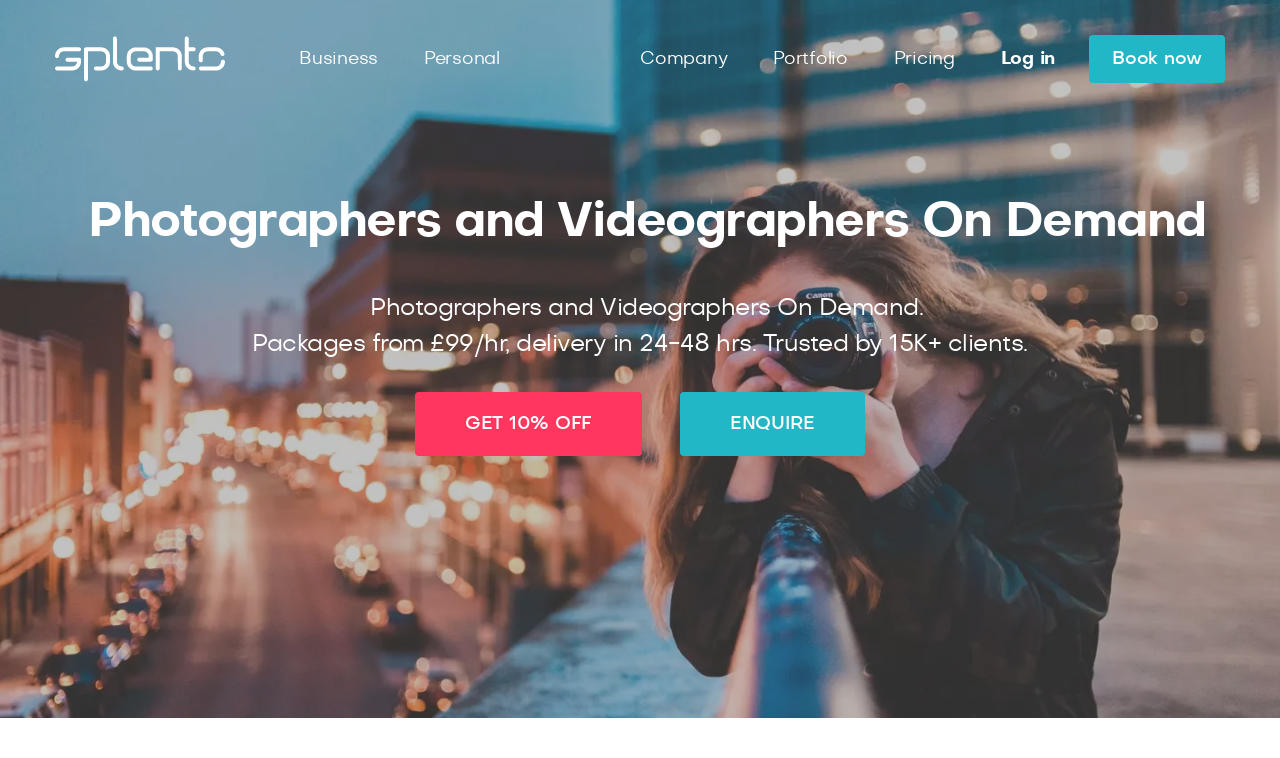

--- FILE ---
content_type: text/html; charset=UTF-8
request_url: https://www.splento.com/gb/photographers-and-videographers-on-demand
body_size: 74743
content:

<!doctype html>
<html lang="en-GB">
<head lang="en">
    <meta charset="utf-8">

    <meta http-equiv="X-UA-Compatible" content="IE=Edge">
    <meta name="viewport" content="width=device-width,initial-scale=1,maximum-scale=1,user-scalable=yes">

    <title>Photographers and Videographers On Demand</title>

    <link rel="dns-prefetch" href="https://dl.splento.com/"/>
    <meta name="description" content="Get 10% off your first booking. High quality video production and photo services On Demand. Book now.">

    <meta name="author" content="Splento">
    <meta name="csrf-token" content="IQX6vXs4KznQP1ygHbxgau7PbOdMc9DWFrlL1wCG">

    
                    <script>
            (function (w, d, s, l, i) {
                w[l] = w[l] || [];
                w[l].push({
                    'gtm.start': new Date().getTime(), event: 'gtm.js'
                });
                var f = d.getElementsByTagName(s)[0],
                    j = d.createElement(s), dl = l !== 'dataLayer' ? '&l=' + l : '';
                j.async = true;
                j.src = '//www.googletagmanager.com/gtm.js?id=' + i + dl;
                f.parentNode.insertBefore(j, f);
            })(window, document, 'script', 'dataLayer', 'GTM-56PMS8Z');            
        </script>
    
            <meta property="og:title" content="Photographers and Videographers On Demand"/>
        <meta property="og:site_name" content="Splento"/>
    <meta property="og:type"
          content="article"/>
    <meta property="og:url" content="https://www.splento.com/gb/photographers-and-videographers-on-demand"/>
    <meta property="og:image" content="https://dl-cf.splento.com/cdn/2022/01/10/photographers_and_videographers_on_demand1200_630.jpg"/>
    <meta property="og:description" content="Get 10% off your first booking. High quality video production and photo services On Demand. Book now."/>

    <meta name="p:domain_verify" content="ec3d6f024a40db81fec64650fdeaa929"/>

    
    <link rel="canonical" href="https://www.splento.com/gb/photographers-and-videographers-on-demand"/>

    <link type="link" rel="icon" href="/favicon/favicon-16x16.png" sizes="32x32"/>
                <link type="link" rel="icon" href="/favicon/favicon-32x32.png" sizes="32x32"/>
                <link type="link" rel="icon" href="/favicon/favicon-48x48.png" sizes="48x48"/>
                <link type="link" rel="icon" href="/favicon/favicon-57x57.png" sizes="57x57"/>
                <link type="link" rel="icon" href="/favicon/favicon-76x76.png" sizes="76x76"/>
                <link type="link" rel="icon" href="/favicon/favicon-96x96.png" sizes="96x96"/>
                <link type="link" rel="icon" href="/favicon/favicon-128x128.png" sizes="128x128"/>
                <link type="link" rel="icon" href="/favicon/favicon-192x192.png" sizes="192x192"/>
                <link type="link" rel="icon" href="/favicon/favicon-228x228.png" sizes="228x228"/>
                <link type="link" rel="shortcut icon" href="/favicon/android-chrome-196x196.png" sizes="196x196"/>
                <link type="link" rel="apple-touch-icon" href="/favicon/apple-touch-icon-120x120.png"/>
                <link type="link" rel="apple-touch-icon" href="/favicon/apple-touch-icon-152x152.png" sizes="152x152"/>
                <link type="link" rel="apple-touch-icon" href="/favicon/apple-touch-icon-167x167.png" sizes="167x167"/>
                <link type="link" rel="apple-touch-icon" href="/favicon/apple-touch-icon-180x180.png" sizes="180x180"/>
                <link type="link" rel="mask-icon" href="/favicon/safari-pinned-tab.svg"/>
                <meta type="meta" name="msapplication-TileColor" content="#2b5797"/>
                <meta type="meta" name="msapplication-TileImage" content="/favicon/mstile-144x144.png"/>
                <meta type="meta" name="msapplication-config" content="/browserconfig.xml"/>
                <link type="link" rel="manifest" href="/manifest.json"/>
                <meta type="meta" name="application-name" content="Splento"/>
                <meta type="meta" name="msapplication-tooltip" content="Splento — Your Photography Hub"/>
                <meta type="meta" name="facebook-domain-verification" content="13indwjoznl5sgdr8gynvdsn6f5m30"/>
    
        <style>html{line-height:1.15;-ms-text-size-adjust:100%;-webkit-text-size-adjust:100%}body{margin:0}article,aside,footer,header,nav,section{display:block}h1{font-size:2em;margin:.67em 0}figcaption,figure,main{display:block}figure{margin:1em 40px}hr{-webkit-box-sizing:content-box;box-sizing:content-box;height:0;overflow:visible}pre{font-family:monospace,monospace;font-size:1em}a{background-color:transparent;-webkit-text-decoration-skip:objects}abbr[title]{border-bottom:none;text-decoration:underline;-webkit-text-decoration:underline dotted;text-decoration:underline dotted}b,strong{font-weight:inherit;font-weight:bolder}code,kbd,samp{font-family:monospace,monospace;font-size:1em}dfn{font-style:italic}mark{background-color:#ff0;color:#000}small{font-size:80%}sub,sup{font-size:75%;line-height:0;position:relative;vertical-align:baseline}sub{bottom:-.25em}sup{top:-.5em}audio,video{display:inline-block}audio:not([controls]){display:none;height:0}img{border-style:none}svg:not(:root){overflow:hidden}button,input,optgroup,select,textarea{font-family:sans-serif;font-size:100%;line-height:1.15;margin:0}button,input{overflow:visible}button,select{text-transform:none}[type=reset],[type=submit],button,html [type=button]{-webkit-appearance:button}[type=button]::-moz-focus-inner,[type=reset]::-moz-focus-inner,[type=submit]::-moz-focus-inner,button::-moz-focus-inner{border-style:none;padding:0}[type=button]:-moz-focusring,[type=reset]:-moz-focusring,[type=submit]:-moz-focusring,button:-moz-focusring{outline:1px dotted ButtonText}fieldset{padding:.35em .75em .625em}legend{-webkit-box-sizing:border-box;box-sizing:border-box;color:inherit;display:table;max-width:100%;padding:0;white-space:normal}progress{display:inline-block;vertical-align:baseline}textarea{overflow:auto}[type=checkbox],[type=radio]{-webkit-box-sizing:border-box;box-sizing:border-box;padding:0}[type=number]::-webkit-inner-spin-button,[type=number]::-webkit-outer-spin-button{height:auto}[type=search]{-webkit-appearance:textfield;outline-offset:-2px}[type=search]::-webkit-search-cancel-button,[type=search]::-webkit-search-decoration{-webkit-appearance:none}::-webkit-file-upload-button{-webkit-appearance:button;font:inherit}details,menu{display:block}summary{display:list-item}canvas{display:inline-block}[hidden],template{display:none}*,:after,:before{-webkit-box-sizing:border-box;box-sizing:border-box}body,html{height:100%}body{min-width:320px;font-family:Objectivity,Arial,Helvetica Neue,Helvetica,sans-serif;font-size:14px;line-height:1.72;letter-spacing:.25px;color:#333;-webkit-text-size-adjust:100%;-ms-text-size-adjust:none;-webkit-font-smoothing:antialiased;-moz-osx-font-smoothing:grayscale;display:-webkit-box;display:-ms-flexbox;display:flex;-webkit-box-orient:vertical;-webkit-box-direction:normal;-ms-flex-direction:column;flex-direction:column;position:relative;background:#fff;-webkit-tap-highlight-color:rgba(255,255,255,0)!important}body.disable-scroll{overflow:hidden}body.grayBg{background:#eceff1}body.is-shadowed:after{content:"";position:fixed;top:0;left:0;width:100vw;height:100vh;height:calc(var(--vh, 1vh)*100);-webkit-box-pack:center;-ms-flex-pack:center;justify-content:center;-webkit-box-align:center;-ms-flex-align:center;align-items:center;padding:10px;background-color:rgba(0,0,0,.2);z-index:4}body.modal-is-open .flatpickr-calendar.open{z-index:6}.siteWrapper{-webkit-box-flex:1;-ms-flex:1 0 auto;flex:1 0 auto;overflow:hidden;position:relative}a{color:#22b7c6;text-decoration:none}a:hover{cursor:pointer}img{max-width:100%;height:auto}p{margin:0 0 25px}.h1,h1{margin:0 0 10px;font-size:48px;line-height:1.15;letter-spacing:-1.5px;font-family:Objectivity,Arial,Helvetica Neue,Helvetica,sans-serif;font-weight:700}.h1.strokeTitle,h1.strokeTitle{padding-bottom:20px}.h2,h2{margin:0 0 20px;font-size:48px;line-height:1.15;letter-spacing:-1.5px;font-weight:700}.h2,.h3,h2,h3{font-family:Objectivity,Arial,Helvetica Neue,Helvetica,sans-serif}.h3,h3{margin:0 0 15px;font-size:32px;line-height:1.5;font-weight:500;letter-spacing:-1.25px}.h3.strokeTitle,h3.strokeTitle{font-weight:700;padding-bottom:20px}.h3.strokeTitle,.h4,h3.strokeTitle,h4{font-size:24px;line-height:1.5;letter-spacing:-.5px}.h4,.h5,h4,h5{margin:0 0 10px;font-weight:400;font-family:Objectivity,Arial,Helvetica Neue,Helvetica,sans-serif}.h5,h5{font-size:18px;line-height:1.5;letter-spacing:-.5px}.blockquote,blockquote{position:relative;margin:0 0 20px;padding-left:25px;border:none}.blockquote:before,blockquote:before{content:"";position:absolute;top:0;left:0;width:4px;height:100%;background:#22b7c6;border-radius:999px}.visually-hidden{position:absolute;width:1px;height:1px;overflow:hidden;clip:rect(0 0 0 0)}embed,iframe,object,video{max-width:100%;vertical-align:middle}table{border-collapse:collapse;border-spacing:0;margin:0 0 20px}table th{border:1px solid #5c5c5c;padding:10px;background-color:#c2c2c2}table td,table th{vertical-align:middle}table td{border:1px solid #adadad;padding:7px}.strokeTitle{position:relative}.strokeTitle:after{content:"";position:absolute;bottom:0;left:0;background-color:#22b7c6;border-radius:100px;width:170px;height:4px}.strokeTitle span{-webkit-box-flex:1;-ms-flex-positive:1;flex-grow:1}.strokeTitle.u-text--center:after{left:50%;-webkit-transform:translateX(-50%);transform:translateX(-50%)}.staticContent p{font-size:14px;line-height:1.72;letter-spacing:.2px}.staticContent p a{color:#22b7c6}.staticContent p a:active,.staticContent p a:focus,.staticContent p a:hover{text-decoration:underline}.staticContent a img:hover{opacity:.8}.textBold,b,strong{font-weight:700}.textMedium{font-weight:500}.textNormal{font-weight:400}.textLarge{font-size:18px;line-height:1.78;letter-spacing:-.25px}.textLargest{font-size:24px;line-height:1.5;letter-spacing:-.5px}.textSmall,.textSmallest{font-size:12px;line-height:1.83;letter-spacing:.3px}.textMiniCaps{font-size:12px;line-height:1.24;letter-spacing:2.5px;text-transform:uppercase;font-weight:700}.textOldLink{color:#1a0dab;font-weight:700;font-size:14px;line-height:24px;letter-spacing:.2px}.white{color:#fff}.grayDeep{color:#333}.primary{color:#ff375f}.secondary{color:#22b7c6}.grayDark{color:#5c5c5c}.gray{color:#858585}.black{color:#000}.grayLight{color:#adadad}.graySoft{color:#c2c2c2}.green{color:#00b67a}.jewel{color:#135e30}.ultramarine{color:#1a0dab}.checkList{padding:0;margin:0}.checkList li{display:block;padding:0 0 24px 32px;position:relative;color:#5c5c5c;font-weight:500}.checkList li:before{content:"";position:absolute;top:-2px;left:0;width:24px;height:24px;background-color:#22b7c6;background-image:url('data:image/svg+xml;utf8,<svg width="10" height="7" viewBox="0 0 10 7" fill="none" xmlns="http://www.w3.org/2000/svg"><path d="M8.1998 1.6001L3.7998 6.0001L1.7998 4.0001" stroke="white" stroke-width="2" stroke-linecap="round" stroke-linejoin="round"/></svg>');background-repeat:no-repeat;background-position:50%;border-radius:50%}svg{display:inline-block;vertical-align:middle;width:40px;height:40px;stroke:#858585;stroke-width:2px;stroke-linecap:round;stroke-linejoin:round}svg.icon--medium{width:47px;height:47px}svg.icon--big{width:52px;height:52px}svg.icon--huge{width:92px;height:92px}svg.icon--second{stroke:#22b7c6}svg.icon--primary{stroke:#ff375f}svg.icon--grayLight{stroke:#adadad}svg.icon--grayDark{stroke:#5c5c5c}svg.icon--fullSize{fill:#858585;width:21px;height:21px;stroke:none;stroke-width:0}.icon.icon--multicolor svg{stroke:none!important}.textAccent{font-size:24px;font-weight:700}.bkgBlueLight{background:#eceff1!important}.bkgBlueLight.bkgHiddenOnMobile{background:transparent!important}.bkgGrayDeep{background:#333}.bkgGrayDeep.bkgHiddenOnMobile{background:transparent!important}.bkgSecondary{background-color:#22b7c6}.bkgSecondary.bkgHiddenOnMobile{background:transparent!important}.bkgPrimary{background-color:#ff375f}.bkgPrimary.bkgHiddenOnMobile{background:transparent!important}.siteSection.bkgBlueLight,.siteSection.bkgSecondary{overflow:hidden}.iconTitle{display:-webkit-box;display:-ms-flexbox;display:flex;-webkit-box-pack:justify;-ms-flex-pack:justify;justify-content:space-between;-webkit-box-align:center;-ms-flex-align:center;align-items:center}.iconTitle svg,.tabsItem{display:none}.tabsItem.is-active{display:block}.contentVideo{clear:both;padding-bottom:40px}.contentVideo-caption{font-size:12px;line-height:1.78;letter-spacing:.3px;color:#5c5c5c;margin-bottom:10px}section:first-of-type .container{opacity:1!important}section.is-hidden:not(.topScreen):not(.siteSection--hasTips) .container{opacity:0;-webkit-transform:translateY(50px);transform:translateY(50px)}section.is-hidden:not(.topScreen).is-visible:not(.siteSection--hasTips) .container{opacity:1;-webkit-transform:translateY(0);transform:translateY(0);-webkit-transition:all 1s ease-out;transition:all 1s ease-out}ul{padding-left:15px;margin:5px 0 15px}.contentBtnWrapper{width:100%;text-align:center}.contentBtnWrapper>.btn,.contentBtnWrapper>button{margin:8px auto 35px}.contentBtnWrapper>.btn:not(.btn--hasIcon),.contentBtnWrapper>button:not(.btn--hasIcon){min-width:230px;padding-top:22px;padding-bottom:22px}.breadcrumbs{margin-bottom:20px}.breadcrumbsList{line-height:1}.breadcrumbsItem{font-size:14px;line-height:1.72;letter-spacing:.2px;color:#333;display:inline-block;padding-right:10px;position:relative;font-weight:500;display:inline}.breadcrumbsItem:last-child{padding-right:0}.breadcrumbsItem:last-child:after{display:none}.breadcrumbsItem:after{content:"/";position:absolute;right:4px;top:-5px;color:#858585}.breadcrumbsLink{color:#858585;-webkit-transition:color .3s;transition:color .3s}.breadcrumbsLink:active,.breadcrumbsLink:focus,.breadcrumbsLink:hover{color:#333}.hideOnMobile{display:none!important}.siteFooter.siteFooter--back,.siteHeader.siteHeader--back{max-width:1380px;width:100%;margin:0 auto;padding:15px 0;background:#fff;color:#333}.containerShadowed{max-width:770px;margin:40px auto;padding:25px;border-radius:8px;background:#fff;-webkit-box-shadow:0 4px 16px rgba(55,71,79,.08),0 4px 6px rgba(55,71,79,.16);box-shadow:0 4px 16px rgba(55,71,79,.08),0 4px 6px rgba(55,71,79,.16)}.containerShadowed--noPadding{padding:0}.customScrollBar::-webkit-scrollbar{width:5px;border-radius:999px}.customScrollBar::-webkit-scrollbar-thumb{background-color:#c2c2c2;border-radius:999px}.customScrollBar::-webkit-scrollbar-track{background-color:hsla(0,0%,76.1%,.3);border-radius:999px}.tooltipsWrapper{position:relative}.tooltipsWrapper .btn{z-index:2}.tooltipsWrapper .btn.is-active~.customTooltips{-webkit-transform:translate(-50%);transform:translate(-50%);opacity:1;visibility:visible}.tooltipsWrapper .btn.is-active~.customTooltips--bottomRight,.tooltipsWrapper .btn.is-active~.customTooltips--fromRightToCenter{-webkit-transform:translate(-100%);transform:translate(-100%)}.customTooltips{position:absolute;top:calc(100% + 10px);-webkit-transform:translate(-50%,-30px);transform:translate(-50%,-30px);left:50%;width:auto;opacity:0;visibility:hidden;padding:4px 8px 4px 12px!important;border-radius:4px;background:#fff;-webkit-box-shadow:0 4px 8px rgba(55,71,79,.08),0 2px 4px rgba(55,71,79,.16);box-shadow:0 4px 8px rgba(55,71,79,.08),0 2px 4px rgba(55,71,79,.16);letter-spacing:-.25px;font-size:18px;font-weight:400;color:#858585;white-space:nowrap;-webkit-transition:all .3s ease-in-out;transition:all .3s ease-in-out;z-index:1}.customTooltips:before{content:"";position:absolute;top:-12px;left:50%;-webkit-transform:translateX(-50%);transform:translateX(-50%);border:6px solid transparent;border-bottom-color:#fff}.customTooltips.customTooltips--right{left:auto;right:100%;top:50%;-webkit-transform:translateY(100%);transform:translateY(100%)}.customTooltips.customTooltips--right:before{left:auto;top:50%;-webkit-transform:translateY(-50%);transform:translateY(-50%);right:-12px;border-left:6px solid #fff;border-bottom-color:transparent}.customTooltips.customTooltips--bottomRight{left:100%;-webkit-transform:translate(-100%,-30px);transform:translate(-100%,-30px)}.customTooltips.customTooltips--bottomRight:before{left:calc(100% - 20px)}.customTooltips.customTooltips--fromRightToCenter{left:100%;-webkit-transform:translate(-100%,-30px);transform:translate(-100%,-30px)}.customTooltips.customTooltips--fromRightToCenter:before{left:calc(100% - 17px)}.customTooltips.customTooltips--top{top:auto;bottom:30px}.customTooltips.customTooltips--top:before{top:auto;bottom:-11px;-webkit-transform:translateX(-50%) rotate(180deg);transform:translateX(-50%) rotate(180deg)}.customTooltips.customTooltips--mobileWide{width:calc(100vw - 40px)}.elHidden{display:none!important}.fullscreenImage{position:relative;display:block;width:100%;height:100vh;height:calc(var(--vh, 1vh)*100);-o-object-fit:cover;object-fit:cover;font-family:"object-fit: cover"}.u-clearfix:after{content:"";display:table;clear:both}.u-mt--10{margin-bottom:10px}.u-mt--20{margin-top:20px}.u-mt--30{margin-top:30px}.u-mt--40{margin-top:40px}.u-mb--10{margin-bottom:10px}.u-mb--20{margin-bottom:20px}.u-mb--30{margin-bottom:30px}.u-mb--40{margin-bottom:40px}.u-noMargin{margin:0}.u-noPadding{padding:0}.u-stripped{margin:0;padding:0}.u-float-left{float:left}.u-float-right{float:right}.u-text--center{text-align:center}.u-text--left{text-align:left}.u-text--right{text-align:right}.u-text--upper{text-transform:uppercase}.u-text--italic{font-style:italic}.u-list--plain{margin:0;padding:0;list-style:none}.u-list--inline>li{display:inline-block}.u-list--justify{font-size:4px;line-height:0;text-align:justify;-moz-text-align-last:justify;text-align-last:justify;text-justify:newspaper;zoom:1}.u-list--justify:after{content:"";display:inline-block;width:100%;height:0;visibility:hidden;overflow:hidden}.u-list--justify>li{display:inline-block;text-align:left;vertical-align:top}.u-verticalAlign--center{position:relative;display:block}.u-verticalAlign--center,.u-verticalAlign--centerAbsolute{top:50%;-webkit-transform:translateY(-50%);transform:translateY(-50%)}.u-verticalAlign--centerAbsolute{position:absolute;left:0;right:0}.u-align--center{margin-left:auto;margin-right:auto}.u-image--zoom img{-webkit-transform:scale(1);transform:scale(1)}.u-image--zoom:hover img,.u-image--zoom img{-webkit-transition:.8s ease-out;transition:.8s ease-out}.u-image--zoom:hover img{-webkit-transform:scale(1.05);transform:scale(1.05)}.u-fullSection{margin:0 -10000px;padding:0 10000px}.u-visible--lg,.u-visible--md{display:none}.u-hidden--lg,.u-visible--sm{display:block}.u-hidden{display:none!important}.container{position:relative;z-index:2;width:100%;max-width:1210px;margin:0 auto;padding:0 15px}.container--center .heroDescription,.container--left .heroDescription,.container--right .heroDescription{width:100%}.container:after{content:"";display:table;clear:both}.container.container--sm{max-width:1170px}.container.container--xxxs{max-width:600px}.container.container--xxs{max-width:768px}.container.container--xs{max-width:865px}.container.container--s{max-width:1000px}.container.container--lg{max-width:100%;padding:0 5px;-webkit-transition:none;transition:none}.siteSection{position:relative}.siteSection.siteSection--hasPad,.siteSection.siteSection--hasPad-lg,.siteSection.siteSection--hasPad-md{padding:40px 0}.siteSection.siteSection--noPaddingTop{padding-top:0!important}.siteSection.siteSection--noPaddingBottom{padding-bottom:0!important}.siteSection.siteSection--visibleContent{overflow:visible}.siteSection.siteSection--onTop{z-index:3}.siteContent.siteContent--twoCol .siteContent-side{margin-bottom:40px}.siteWrapper--workflow main{display:-webkit-box;display:-ms-flexbox;display:flex;height:100%}.siteWrapper--workflow .siteSection{width:100%}.siteWrapper--workflow .siteContent.siteContent--twoCol .siteContent-side{margin-bottom:104px}.btnBox{display:inline-block;margin:8px;padding:8px;background:#fff}.btnBox .btn,.btnBox button{margin:0}.btnBox .btn:first-of-type,.btnBox button:first-of-type{margin-right:8px}form{display:inline-block;text-align:left}form .inputWrapper{margin-top:0;margin-bottom:0}form .btn--hasIcon{padding-right:45px;padding-left:16px;text-align:left}form .btn--hasIcon svg{left:auto;right:3px}.form{margin:0 0 24px;padding:16px;border-radius:8px;background:#fff;-webkit-box-shadow:0 4px 16px rgba(55,71,79,.08),0 4px 6px rgba(55,71,79,.16);box-shadow:0 4px 16px rgba(55,71,79,.08),0 4px 6px rgba(55,71,79,.16);text-align:left}.form.form--transparent{padding:0;background:none;-webkit-box-shadow:none;box-shadow:none}.form.form--flexible{max-width:100%;width:100%}.form.form--invert{background:#ff375f;-webkit-box-shadow:none;box-shadow:none}.form.form--invert input{border-color:transparent;opacity:.8;-webkit-transition:0s;transition:0s}.form.form--invert input.hasValue,.form.form--invert input:active,.form.form--invert input:focus{border-color:#adadad;-webkit-box-shadow:none;box-shadow:none;opacity:1}.form.form--invert input.hasValue~label,.form.form--invert input:active~label,.form.form--invert input:focus~label{color:#adadad;background:-webkit-gradient(linear,left top,left bottom,color-stop(40%,transparent),color-stop(65%,#fff));background:linear-gradient(180deg,transparent 40%,#fff 65%)}.form.form--invert .btn:hover,.form.form--invert button:hover{opacity:1;background:#75cfd7}.form.form--dual,.form.form--pair{display:-webkit-box;display:-ms-flexbox;display:flex;-webkit-box-orient:horizontal;-webkit-box-direction:normal;-ms-flex-direction:row;flex-direction:row;-webkit-box-align:start;-ms-flex-align:start;align-items:flex-start;width:100%;max-width:100%;margin-bottom:8px}.form.form--dual .btn,.form.form--dual .inputWrapper,.form.form--dual button,.form.form--pair .btn,.form.form--pair .inputWrapper,.form.form--pair button{width:auto;margin-top:0;margin-bottom:0}.form.form--dual .inputWrapper,.form.form--pair .inputWrapper{-webkit-box-flex:3;-ms-flex-positive:3;flex-grow:3}.form.form--dual .inputWrapper .inputGhost,.form.form--dual .inputWrapper .inputGhostField,.form.form--dual .inputWrapper input,.form.form--pair .inputWrapper .inputGhost,.form.form--pair .inputWrapper .inputGhostField,.form.form--pair .inputWrapper input{min-height:100%}.form.form--dual .btn,.form.form--dual button,.form.form--pair .btn,.form.form--pair button{-webkit-box-flex:1;-ms-flex-positive:1;flex-grow:1}.form.form--dual input{position:relative;left:0;right:-4px;width:calc(100% + 4px);border-radius:4px 0 0 4px}.form.form--pair .inputWrapper{margin-right:16px}.form .btn,.form .inputWrapper,.form button{width:100%}.form .inputWrapper,.form .searchWrapper{margin:0 0 16px;vertical-align:top}.form .btn,.form button{margin:8px 0 0}.form h3{margin-bottom:8px;font-size:24px}.form h4{margin-bottom:8px;font-size:18px;font-weight:700}.form p{margin-bottom:16px}.form .form-icon.form-icon--top{position:relative;left:-14px;top:-4px}.form .form-header{display:-webkit-box;display:-ms-flexbox;display:flex;margin-bottom:8px}.form .form-header .form-header-item{-ms-flex-item-align:center;align-self:center}.form .form-header .form-header-item:first-of-type{margin-right:16px}.form .form-header img{max-width:88px}.form .form-header h3{font-size:24px;letter-spacing:-1.25px;font-weight:500}.form .form-header .form-header-item-position{margin-bottom:8px;letter-spacing:-.25px;color:#858585}.form .form-header .form-header-item-address:hover{opacity:.8}.form .form-header .form-header-item-address a{font-size:14px;color:#ff375f}.form .form-header .form-header-item-address svg{width:24px;height:24px;stroke:#ff375f;fill:none}.form input[type=email],.form input[type=password],.form input[type=search],.form input[type=text]{padding:11px 14px 8px}.form .selectedItemButton{width:auto}.formWrapper{padding:14px}.formWrapper h1{margin-bottom:16px}.formWrapper h2{margin-bottom:8px}.formWrapper h2.heroTitle{font-size:32px;line-height:1.72;letter-spacing:-1.25px;font-weight:500;margin-bottom:0}.formWrapper .textAccent{display:block;margin-bottom:14px;line-height:1.25}.formWrapper .form-icon--group{position:relative;display:inline-block}.formWrapper .form-icon--group .icon-left,.formWrapper .form-icon--group .icon-right{position:absolute}.formWrapper .form-icon--group .icon-left{left:-13px;top:36px}.formWrapper .form-icon--group .icon-right{right:0;top:0}.tipsItem{position:relative;padding-left:45px}.tipsItem svg{position:absolute;top:50%;-webkit-transform:translateY(-50%);transform:translateY(-50%);left:0}.tipsItem p{margin-bottom:0;font-size:14px;letter-spacing:.25px;color:#858585}.loginFormWrapper{position:fixed;z-index:5;top:0;left:0;right:0;bottom:0;visibility:hidden;opacity:0;text-align:center;-webkit-transition:all .3s ease-in-out;transition:all .3s ease-in-out}.loginFormWrapper.is-active{visibility:visible;opacity:1;min-height:100vh;overflow:auto;background:#fff}.loginFormWrapper .loginClose{position:absolute;z-index:1;top:26px;right:14px;width:24px;height:24px}.loginFormWrapper .loginClose:hover{cursor:pointer;opacity:.8}.loginFormWrapper .loginClose:after,.loginFormWrapper .loginClose:before{position:absolute;content:"";height:24px;width:2px;background-color:#5c5c5c}.loginFormWrapper .loginClose:before{-webkit-transform:rotate(45deg);transform:rotate(45deg)}.loginFormWrapper .loginClose:after{-webkit-transform:rotate(-45deg);transform:rotate(-45deg)}.loginFormWrapper .loginForm{max-width:370px;margin:0 auto;padding:70px 15px 30px}.loginFormWrapper .loginForm input[type=email]:invalid{border-color:#adadad;-webkit-box-shadow:none;box-shadow:none}.loginFormWrapper .loginForm input[type=email]:invalid~label{color:#adadad!important}.loginFormWrapper .loginForm input[type=email]:invalid:focus{border-color:#22b7c6;-webkit-box-shadow:inset 0 0 0 1px #22b7c6;box-shadow:inset 0 0 0 1px #22b7c6}.loginFormWrapper .loginForm input[type=email]:invalid:focus~label{color:#22b7c6!important}.loginFormWrapper .loginForm .loginFormObjError{margin:0;padding:0 14px;font-size:12px;letter-spacing:.3px;line-height:18px;color:rgba(204,0,0,.6);text-align:center}.loginFormWrapper .loginForm .loginFormObjError--hidden{display:none}.loginFormWrapper .form{margin-bottom:0;padding:0;-webkit-box-shadow:none;box-shadow:none;text-align:right}.loginFormWrapper .form .u-text--right{text-align:right}.loginFormWrapper .siteHeader-logo{display:inline-block;margin-right:0;margin-bottom:40px}.loginFormWrapper h4{margin-bottom:80px;font-weight:500}.loginFormWrapper button{margin-top:0;margin-bottom:40px}.loginFormWrapper .loginForm-tips{display:inline-block;margin-bottom:40px;color:#22b7c6}.loginFormWrapper .loginForm-tips,.loginFormWrapper p{font-size:12px}.loginFormWrapper p{margin-bottom:0}.loginFormWrapper a{color:#22b7c6}.formPromocodeWrapper{margin:24px 0;padding:16px;border-radius:8px;background:#fff;-webkit-box-shadow:0 4px 16px rgba(55,71,79,.08),0 4px 6px rgba(55,71,79,.16);box-shadow:0 4px 16px rgba(55,71,79,.08),0 4px 6px rgba(55,71,79,.16);text-align:left}.formPromocodeWrapper .form{position:relative;margin:0;padding:0;background:transparent;-webkit-box-shadow:none;box-shadow:none}.formPromocodeWrapper .formPromocode-title{font-size:24px;font-weight:700}.formPromocodeWrapper .errorMessage{height:18px!important;max-height:inherit!important;position:absolute;margin-top:-6px!important}.formPromoCodeError,.formPromoCodeThankYou{color:#fff}.formPromoCodeError.hide,.formPromoCodeThankYou.hide{display:none}.formContact{text-align:center;font-size:18px}.formContact-captcha{display:-webkit-box;display:-ms-flexbox;display:flex;-webkit-box-pack:center;-ms-flex-pack:center;justify-content:center;-ms-flex-wrap:wrap;flex-wrap:wrap;width:100%;margin:16px 0;text-align:center}.formContact-captchaError{width:100%;padding:0 30px}.formContact .inputWrapperRow{width:100%;display:-webkit-box;display:-ms-flexbox;display:flex;-webkit-box-pack:justify;-ms-flex-pack:justify;justify-content:space-between;-ms-flex-wrap:wrap;flex-wrap:wrap}.formContact .inputWrapperRow .selectWrapper{margin-bottom:0}.formContact .inputWrapperRow div{text-align:left}.formContact .inputWrapperRow div .termsCheckboxWrapper{width:100%}.formContact .inputWrapperRow div .termsCheckboxWrapper .termsCheckbox-text{left:33px}.formContact .inputWrapper{display:inline-block;vertical-align:top;width:100%;margin:8px 0}.formContact .inputWrapper.inputWrapper--full textarea{min-height:185px}.formContact .inputWrapper .inputGhost,.formContact .inputWrapper .inputGhostField,.formContact .inputWrapper input{min-height:56px}.formContact .inputWrapper label{font-size:18px}.formContact .contentBtnWrapper>.btn,.formContact .contentBtnWrapper>button{margin:8px auto 35px}.formContact .contentBtnWrapper>.btn:not(.btn--hasIcon),.formContact .contentBtnWrapper>button:not(.btn--hasIcon){min-width:230px;padding-top:22px;padding-bottom:22px}.formContact .inputBox-phoneCode .inputWrapper{width:100%;margin:0}.formContact .inputBox-phoneCode .selectWrapper.selectWrapper--code{width:100%;margin:0 10px 0 0}.formContact .inputBox-phoneCode .selectWrapper.selectWrapper--code .selectr-selected{height:56px}.userpicContainer{margin-top:40px}.userpicContainer .userpicTitleWrapper{display:-webkit-box;display:-ms-flexbox;display:flex;-webkit-box-align:center;-ms-flex-align:center;align-items:center;-webkit-box-pack:center;-ms-flex-pack:center;justify-content:center;-ms-flex-wrap:wrap;flex-wrap:wrap;max-width:680px;margin:0 auto 45px}.userpicContainer .userpicTitleWrapper .userpicTitle{-ms-flex-negative:0;flex-shrink:0;width:100%;margin-bottom:0;text-align:center}.userpicContainer .userpicTitleWrapper .userpicTitle--item{display:-webkit-box;display:-ms-flexbox;display:flex;width:100%}.userpicContainer .userpicTitleWrapper .userpicTitle--item .customCheckboxItem{margin-right:4px;margin-left:4px}.userpicContainer .userpicTitleWrapper .userpicTitle--item .customCheckboxItem .btn{width:100%;margin:0;padding:12px 6px;font-size:14px}.userpicContainer .userpicTitleWrapper .userpicTitle--item .customCheckboxItem .customCheckbox{font-size:11px}.form.formUserpic{display:block;max-width:570px;margin:0 auto;-webkit-transition:all .3s ease-in-out;transition:all .3s ease-in-out}.form.formUserpic .form-item{margin-bottom:32px}.form.formUserpic .form-item.form-item--short{max-width:344px}.form.formUserpic h4{margin-bottom:16px}.form.formUserpic .inputWrapper:last-of-type{margin-bottom:0}.form.formUserpic .inputWrapper>label{font-size:14px}.form.formUserpic .btn,.form.formUserpic button{text-align:center!important}.form.formUserpic .choices__list{min-height:auto}.inputBox-phoneCode{display:-webkit-box;display:-ms-flexbox;display:flex;-webkit-box-align:start;-ms-flex-align:start;align-items:flex-start}.inputBox-phoneCode .selectWrapper{-webkit-box-flex:0;-ms-flex:0 0 120px;flex:0 0 120px;margin:0 16px 0 0}.inputBox-phoneCode .selectWrapper .selectr-options-container{min-width:315px}.inputBox-phoneCode .selectWrapper .selectr-label{font-size:18px}.inputBox-phoneCode .selectWrapper .selectr-options{overflow-y:auto}.inputBox-phoneCode .inputWrapper{-webkit-box-flex:1;-ms-flex-positive:1;flex-grow:1;margin:0}.contactFormMessage{display:none}.contactFormMessage.success{display:block}.contactFormMessage.error,.formContact.success,.messageFormContainer .successMessage{display:none}.messageFormContainer .successMessage.success{display:block}.messageFormContainer .messageSubmitBlock.success{display:none}.modalOverlay{display:none;position:fixed;top:0;left:0;width:100vw;height:100vh;height:calc(var(--vh, 1vh)*100);-webkit-box-pack:center;-ms-flex-pack:center;justify-content:center;-webkit-box-align:center;-ms-flex-align:center;align-items:center;padding:10px;background-color:rgba(0,0,0,.2);z-index:5}.modalOverlay.u-noPadding{padding:0}.modalOverlay.is-active{display:-webkit-box;display:-ms-flexbox;display:flex}.modalOverlay.is-active .modalLogo{display:block}.modalOverlay.modalOverlay--bottomStick{-webkit-box-align:end;-ms-flex-align:end;align-items:flex-end;padding:0;display:-webkit-box;display:-ms-flexbox;display:flex;overflow:hidden;-webkit-transform:translateY(100%);transform:translateY(100%);background-color:transparent;-webkit-transition:.5s;transition:.5s}.modalOverlay.modalOverlay--bottomStick.is-active{-webkit-transform:translateY(0);transform:translateY(0)}.modalOverlay.modalOverlay--bottomStick .modal,.modalOverlay.modalOverlay--bottomStick .modal.modal--auto,.modalOverlay.modalOverlay--bottomStick .modal.modal--info{width:100%;border-radius:8px 8px 0 0}.modalOverlay.modalOverlay--bottomStick .modalTitle{font-size:18px;line-height:1.78;letter-spacing:-.25px;margin:0 0 15px}.modalOverlay.modalOverlay--bottomStick .modalClose{top:28px;right:27px}.modalOverlay.modalOverlay--desktop.is-active{display:none}.modalOverlay.modalOverlay--fullBg{background:#333}.modalOverlay.modalOverlay--fullBg .modal--dark{padding-left:0;padding-right:0}.modalOverlay.modalOverlay--hasLogo{padding-top:85px}@-webkit-keyframes bottomStick{0%{-webkit-transform:translateY(100%);transform:translateY(100%)}to{-webkit-transform:translateY(0);transform:translateY(0)}}@keyframes bottomStick{0%{-webkit-transform:translateY(100%);transform:translateY(100%)}to{-webkit-transform:translateY(0);transform:translateY(0)}}.modal{position:relative;width:100%;max-height:calc(100% - 105px);padding:16px;background:#fff;-webkit-box-shadow:0 16px 32px rgba(55,71,79,.08),0 8px 24px rgba(55,71,79,.1);box-shadow:0 16px 32px rgba(55,71,79,.08),0 8px 24px rgba(55,71,79,.1);border-radius:8px;overflow:auto}.modal.modal--auto{width:auto;max-width:100%}.modal.modal--info{width:auto}.modal.modal--fullHeight{max-height:100%}.modal.modal--fullWidth{width:100%}.modal.modal--dark{background:#333;-webkit-box-shadow:none;box-shadow:none;color:#fff}.modal.modal--dark::-webkit-scrollbar,.modal.modal--dark::-webkit-scrollbar-thumb{background-color:#000;border-color:#333}.modal.modal--presentation{padding:0;overflow:hidden;display:-webkit-box;display:-ms-flexbox;display:flex;-webkit-box-orient:vertical;-webkit-box-direction:normal;-ms-flex-direction:column;flex-direction:column;height:100%;max-height:calc(100% - 20px)}.modal.modal--fullSize{left:0;top:0;width:100%;height:100%;max-height:none;max-width:none;padding:0;-webkit-transform:none;transform:none}.modal.modal--transparent{background:none;border-radius:0;-webkit-box-shadow:none;box-shadow:none}.modal.modal--transparent .modalClose:after,.modal.modal--transparent .modalClose:before{background-color:#eceff1}.modal.modal--transparent .modalClose:active:after,.modal.modal--transparent .modalClose:active:before,.modal.modal--transparent .modalClose:focus:after,.modal.modal--transparent .modalClose:focus:before,.modal.modal--transparent .modalClose:hover:after,.modal.modal--transparent .modalClose:hover:before{background-color:#fff}.modal::-webkit-scrollbar{width:15px;background-color:#c2c2c2;border:10px solid #fff;border-radius:999px}.modal::-webkit-scrollbar-thumb{background-color:#c2c2c2;border:5px solid #fff;border-radius:999px}.modalClose{position:absolute;top:26px;right:16px;z-index:1;width:18px;height:18px;background:none;padding:0;margin:0}.modalClose:active,.modalClose:focus,.modalClose:hover{-webkit-box-shadow:none;box-shadow:none}.modalClose:active:after,.modalClose:active:before,.modalClose:focus:after,.modalClose:focus:before,.modalClose:hover:after,.modalClose:hover:before{background-color:#adadad}.modalClose:after,.modalClose:before{content:"";width:16px;height:2px;position:absolute;top:7px;right:0;border-radius:2px;background-color:#5c5c5c}.modalClose:before{-webkit-transform:rotate(45deg);transform:rotate(45deg)}.modalClose:after{-webkit-transform:rotate(-45deg);transform:rotate(-45deg)}.modalTitle{display:inline-block;font-size:24px;line-height:1.5;letter-spacing:-.5px;font-weight:700;color:#333;margin:0 0 30px;padding-bottom:5px;position:relative}.modalTitle:after{content:"";width:85px;height:4px;position:absolute;bottom:0;left:0;border-radius:2px;background-color:#ff375f}.modalTitle.modalTitle--video{margin-bottom:20px}.modalContent-text{font-size:14px;line-height:1.72;letter-spacing:.25px}.modalLogo{position:absolute;top:35px;display:none}.modalHeader{padding:16px;border-bottom:1px solid #adadad}.modalHeader .modalTitle{margin:0 0 20px;padding-right:40px}.modalHeader .modal-shareLink{-ms-flex-negative:0;flex-shrink:0;margin-bottom:0}.modalHeader .modal-shareLink .shareCopy-btn,.modalHeader .modal-shareLink input[type=text].shareCopy-input{min-height:48px}.modalLayout{position:relative;display:-webkit-box;display:-ms-flexbox;display:flex;height:100%;-webkit-box-flex:1;-ms-flex-positive:1;flex-grow:1;-ms-flex-negative:1;flex-shrink:1}.modalSidebar{position:relative;width:0;overflow:hidden;-ms-flex-negative:0;flex-shrink:0;background:#f9f9f9;-webkit-transition:.5s;transition:.5s}.modalSidebar.is-active{width:100%}.modalSidebar.is-active+.modalMain .modalSidebar-trigger{left:-42px}.modalSidebar-item{width:100%;min-width:260px;padding:18px 25px}.modalSidebar-itemTitle{display:block;font-weight:500;font-size:14px;line-height:1.72;letter-spacing:.2px;color:#adadad}.modalSidebar-box{display:-webkit-box;display:-ms-flexbox;display:flex;-webkit-box-align:center;-ms-flex-align:center;align-items:center;-webkit-box-pack:justify;-ms-flex-pack:justify;justify-content:space-between;padding:12px 0;border-bottom:1px solid #c2c2c2}.modalSidebar-label{-webkit-box-flex:1;-ms-flex-positive:1;flex-grow:1;font-size:14px;line-height:1.72;letter-spacing:.25px;cursor:pointer}.modalSidebar-toggleBox{-ms-flex-negative:0;flex-shrink:0}.modalMain{position:relative;height:100%;min-width:calc(100vw - 20px);-webkit-box-flex:1;-ms-flex-positive:1;flex-grow:1;-ms-flex-negative:1;flex-shrink:1;padding:50px 16px 25px 40px;overflow:auto;-webkit-transition:.5s;transition:.5s;z-index:1}.modalMain::-webkit-scrollbar{width:15px;background-color:#c2c2c2;border:10px solid #fff;border-radius:999px}.modalMain::-webkit-scrollbar-thumb{background-color:#c2c2c2;border:5px solid #fff;border-radius:999px}.modalSidebar-trigger{position:absolute;left:0;top:0;margin:0;padding:0;background:none;z-index:2;-webkit-transition:.5s;transition:.5s}.modalSidebar-trigger svg{stroke:#5c5c5c}.modalSidebar-trigger:active,.modalSidebar-trigger:focus{-webkit-box-shadow:none;box-shadow:none}.modalSidebar-trigger.is-active{left:auto;right:0;-webkit-transform:scaleX(-1);transform:scaleX(-1)}.modalMain-videoContainer{max-width:900px;margin:0 auto 24px}.modalMain-videoDescr{text-align:center}.modalMain-videoTitle{margin-bottom:0;font-size:24px;line-height:1.5;letter-spacing:-.5px;font-weight:700}.modalMain-videoDetails{display:block;margin-bottom:10px;font-size:14px;line-height:1.72;letter-spacing:.25px;color:#adadad}.modalVideoOpen{display:-webkit-inline-box;display:-ms-inline-flexbox;display:inline-flex;-webkit-box-pack:center;-ms-flex-pack:center;justify-content:center;-webkit-box-align:center;-ms-flex-align:center;align-items:center;margin-top:30px;color:#fff;-webkit-transition:color .25s;transition:color .25s}.modalVideoOpen svg{pointer-events:none;stroke:#fff;-webkit-transition:stroke .25s;transition:stroke .25s}.modalVideoOpen:active,.modalVideoOpen:focus,.modalVideoOpen:hover{color:#ff375f}.modalVideoOpen:active svg,.modalVideoOpen:focus svg,.modalVideoOpen:hover svg{stroke:#ff375f}.btn,button,input[type=button],input[type=reset],input[type=submit]{position:relative;display:inline-block;vertical-align:middle;width:auto;margin:8px;padding:14px 22px;text-align:center;text-decoration:none;font-family:Objectivity,Arial,Helvetica Neue,Helvetica,sans-serif;-webkit-appearance:none!important;-moz-appearance:none!important;appearance:none!important;background:#ff375f;border:1px solid transparent;border-radius:4px;color:#fff;font-size:18px;font-weight:500;line-height:1;letter-spacing:-.25px;outline:none;-webkit-transition:all .2s ease-in-out;transition:all .2s ease-in-out}.btn:hover,button:hover,input[type=button]:hover,input[type=reset]:hover,input[type=submit]:hover{cursor:pointer;opacity:.8}.btn:active,.btn:focus,button:active,button:focus,input[type=button]:active,input[type=button]:focus,input[type=reset]:active,input[type=reset]:focus,input[type=submit]:active,input[type=submit]:focus{opacity:1;-webkit-box-shadow:inset 0 16px 32px rgba(0,0,0,.08),inset 0 8px 16px rgba(0,0,0,.12),inset 0 4px 8px rgba(0,0,0,.12),inset 0 2px 4px rgba(0,0,0,.12);box-shadow:inset 0 16px 32px rgba(0,0,0,.08),inset 0 8px 16px rgba(0,0,0,.12),inset 0 4px 8px rgba(0,0,0,.12),inset 0 2px 4px rgba(0,0,0,.12)}.btn:disabled,.btn[disabled],button:disabled,button[disabled],input[type=button]:disabled,input[type=button][disabled],input[type=reset]:disabled,input[type=reset][disabled],input[type=submit]:disabled,input[type=submit][disabled]{background:#c2c2c2!important}.btn:disabled:active,.btn:disabled:focus,.btn:disabled:hover,.btn[disabled]:active,.btn[disabled]:focus,.btn[disabled]:hover,button:disabled:active,button:disabled:focus,button:disabled:hover,button[disabled]:active,button[disabled]:focus,button[disabled]:hover,input[type=button]:disabled:active,input[type=button]:disabled:focus,input[type=button]:disabled:hover,input[type=button][disabled]:active,input[type=button][disabled]:focus,input[type=button][disabled]:hover,input[type=reset]:disabled:active,input[type=reset]:disabled:focus,input[type=reset]:disabled:hover,input[type=reset][disabled]:active,input[type=reset][disabled]:focus,input[type=reset][disabled]:hover,input[type=submit]:disabled:active,input[type=submit]:disabled:focus,input[type=submit]:disabled:hover,input[type=submit][disabled]:active,input[type=submit][disabled]:focus,input[type=submit][disabled]:hover{cursor:not-allowed;opacity:1}.btn.btn--inverse,button.btn--inverse,input[type=button].btn--inverse,input[type=reset].btn--inverse,input[type=submit].btn--inverse{color:#ff375f;background:transparent;border-color:#ff375f}.btn.btn--inverse:active,.btn.btn--inverse:focus,button.btn--inverse:active,button.btn--inverse:focus,input[type=button].btn--inverse:active,input[type=button].btn--inverse:focus,input[type=reset].btn--inverse:active,input[type=reset].btn--inverse:focus,input[type=submit].btn--inverse:active,input[type=submit].btn--inverse:focus{opacity:1;-webkit-box-shadow:inset 0 4px 8px rgba(0,0,0,.08),inset 0 2px 4px rgba(0,0,0,.12),inset 0 1px 2px rgba(0,0,0,.12),inset 0 0 1px rgba(0,0,0,.12);box-shadow:inset 0 4px 8px rgba(0,0,0,.08),inset 0 2px 4px rgba(0,0,0,.12),inset 0 1px 2px rgba(0,0,0,.12),inset 0 0 1px rgba(0,0,0,.12)}.btn.btn--primary.btn--inverse>svg,button.btn--primary.btn--inverse>svg,input[type=button].btn--primary.btn--inverse>svg,input[type=reset].btn--primary.btn--inverse>svg,input[type=submit].btn--primary.btn--inverse>svg{stroke:#ff375f}.btn.btn--second,.btn.btn--secondary,button.btn--second,button.btn--secondary,input[type=button].btn--second,input[type=button].btn--secondary,input[type=reset].btn--second,input[type=reset].btn--secondary,input[type=submit].btn--second,input[type=submit].btn--secondary{background:#22b7c6}.btn.btn--second.btn--inverse,.btn.btn--secondary.btn--inverse,button.btn--second.btn--inverse,button.btn--secondary.btn--inverse,input[type=button].btn--second.btn--inverse,input[type=button].btn--secondary.btn--inverse,input[type=reset].btn--second.btn--inverse,input[type=reset].btn--secondary.btn--inverse,input[type=submit].btn--second.btn--inverse,input[type=submit].btn--secondary.btn--inverse{color:#22b7c6;background:transparent;border-color:#22b7c6}.btn.btn--second.btn--inverse>svg,.btn.btn--secondary.btn--inverse>svg,button.btn--second.btn--inverse>svg,button.btn--secondary.btn--inverse>svg,input[type=button].btn--second.btn--inverse>svg,input[type=button].btn--secondary.btn--inverse>svg,input[type=reset].btn--second.btn--inverse>svg,input[type=reset].btn--secondary.btn--inverse>svg,input[type=submit].btn--second.btn--inverse>svg,input[type=submit].btn--secondary.btn--inverse>svg{stroke:#22b7c6}.btn.btn--green,button.btn--green,input[type=button].btn--green,input[type=reset].btn--green,input[type=submit].btn--green{background:#00b67a}.btn.btn--green.btn--inverse,button.btn--green.btn--inverse,input[type=button].btn--green.btn--inverse,input[type=reset].btn--green.btn--inverse,input[type=submit].btn--green.btn--inverse{color:#00b67a;background:transparent;border-color:#00b67a}.btn.btn--green.btn--inverse>svg,button.btn--green.btn--inverse>svg,input[type=button].btn--green.btn--inverse>svg,input[type=reset].btn--green.btn--inverse>svg,input[type=submit].btn--green.btn--inverse>svg{stroke:#00b67a}.btn.btn--dark,button.btn--dark,input[type=button].btn--dark,input[type=reset].btn--dark,input[type=submit].btn--dark{background:#333;border-color:#333}.btn.btn--dark.btn--inverse,button.btn--dark.btn--inverse,input[type=button].btn--dark.btn--inverse,input[type=reset].btn--dark.btn--inverse,input[type=submit].btn--dark.btn--inverse{color:#333;background:transparent;border-color:#333}.btn.btn--dark.btn--inverse>svg,button.btn--dark.btn--inverse>svg,input[type=button].btn--dark.btn--inverse>svg,input[type=reset].btn--dark.btn--inverse>svg,input[type=submit].btn--dark.btn--inverse>svg{stroke:#333}.btn.btn--transparent,button.btn--transparent,input[type=button].btn--transparent,input[type=reset].btn--transparent,input[type=submit].btn--transparent{color:#858585;background:transparent;border-color:#adadad}.btn.btn--transparent:active,.btn.btn--transparent:focus,button.btn--transparent:active,button.btn--transparent:focus,input[type=button].btn--transparent:active,input[type=button].btn--transparent:focus,input[type=reset].btn--transparent:active,input[type=reset].btn--transparent:focus,input[type=submit].btn--transparent:active,input[type=submit].btn--transparent:focus{opacity:1;-webkit-box-shadow:none;box-shadow:none}.btn.btn--transparent>svg,button.btn--transparent>svg,input[type=button].btn--transparent>svg,input[type=reset].btn--transparent>svg,input[type=submit].btn--transparent>svg{stroke:#858585!important}.btn.btn--transparent.btn--darkInvert,button.btn--transparent.btn--darkInvert,input[type=button].btn--transparent.btn--darkInvert,input[type=reset].btn--transparent.btn--darkInvert,input[type=submit].btn--transparent.btn--darkInvert{color:#333;border-color:#5c5c5c}.btn.btn--rounded,button.btn--rounded,input[type=button].btn--rounded,input[type=reset].btn--rounded,input[type=submit].btn--rounded{border-radius:999px}.btn.btn--badge,button.btn--badge,input[type=button].btn--badge,input[type=reset].btn--badge,input[type=submit].btn--badge{padding:9px;font-size:12px;letter-spacing:2.5px;text-transform:uppercase}.btn.btn--lg,button.btn--lg,input[type=button].btn--lg,input[type=reset].btn--lg,input[type=submit].btn--lg{text-transform:uppercase;padding:22px 49px}.btn.btn--lg.btn--lgIcon,button.btn--lg.btn--lgIcon,input[type=button].btn--lg.btn--lgIcon,input[type=reset].btn--lg.btn--lgIcon,input[type=submit].btn--lg.btn--lgIcon{text-transform:none;text-align:left}.btn.btn--medium,button.btn--medium,input[type=button].btn--medium,input[type=reset].btn--medium,input[type=submit].btn--medium{padding-top:18px;padding-bottom:18px}.btn.btn--light,button.btn--light,input[type=button].btn--light,input[type=reset].btn--light,input[type=submit].btn--light{color:#fff;background:transparent;border-color:hsla(0,0%,100%,.48)}.btn.btn--light:active,.btn.btn--light:focus,button.btn--light:active,button.btn--light:focus,input[type=button].btn--light:active,input[type=button].btn--light:focus,input[type=reset].btn--light:active,input[type=reset].btn--light:focus,input[type=submit].btn--light:active,input[type=submit].btn--light:focus{opacity:1;-webkit-box-shadow:none;box-shadow:none}.btn.btn--accent,button.btn--accent,input[type=button].btn--accent,input[type=reset].btn--accent,input[type=submit].btn--accent{font-weight:700}.btn--fullWidth{width:100%;margin-left:0;margin-right:0}.iconBtn{display:inline-block;vertical-align:middle;width:80px;height:80px;padding:0;border:none;cursor:pointer;-webkit-transition:all .2s ease-in-out;transition:all .2s ease-in-out}.iconBtn:hover{opacity:.8}.iconBtn:active,.iconBtn:focus{opacity:1;-webkit-box-shadow:none;box-shadow:none}.iconBtn.iconBtn--rounded{border-radius:50%}.iconBtn.iconBtn--rhombus{width:66px;height:66px;border-radius:16px;-webkit-transform:rotate(-45deg) translateZ(0);transform:rotate(-45deg) translateZ(0)}.iconBtn.iconBtn--rhombus svg{-webkit-transform:rotate(45deg);transform:rotate(45deg)}.iconBtn.iconBtn--rhombus.iconBtn--rhombusScale{width:42px;height:42px}.iconBtn.iconBtn--square.iconBtn--squareScale{width:30px;height:30px;padding:0}.iconBtn.iconBtn--square.iconBtn--squareScale svg{position:absolute;left:50%;top:50%;-webkit-transform:translate(-50%,-50%);transform:translate(-50%,-50%)}.iconBtn.iconBtn--white{background:#fff;-webkit-box-shadow:0 4px 16px rgba(55,71,79,.08),0 4px 6px rgba(55,71,79,.16);box-shadow:0 4px 16px rgba(55,71,79,.08),0 4px 6px rgba(55,71,79,.16)}.iconBtn.iconBtn--acrylic{background:hsla(0,0%,100%,.24);-webkit-backdrop-filter:blur(48px);backdrop-filter:blur(48px)}.iconBtn.iconBtn--acrylic svg{stroke:#ff375f;stroke-linecap:round}.iconBtn.iconBtn--second{background:#22b7c6}.iconBtn.iconBtn--primary{background:#ff375f}.iconBtn.iconBtn--primary svg{stroke:#fff}.iconBtn.iconBtn--action{background:#ff375f}.iconBtn.iconBtn--action svg,.iconBtn.iconBtn--hasSecondIcon svg{stroke:#22b7c6}.iconBtn svg{stroke:#5c5c5c}.btn.btn--hasIcon,button.btn--hasIcon,input[type=button].btn--hasIcon,input[type=reset].btn--hasIcon,input[type=submit].btn--hasIcon{position:relative;padding-left:45px;padding-right:16px;text-align:center}.btn.btn--hasIcon>svg,button.btn--hasIcon>svg,input[type=button].btn--hasIcon>svg,input[type=reset].btn--hasIcon>svg,input[type=submit].btn--hasIcon>svg{position:absolute;left:3px;top:50%;-webkit-transform:translateY(-50%);transform:translateY(-50%);stroke:#fff}.btn.btn--hasIcon.iconRight,button.btn--hasIcon.iconRight,input[type=button].btn--hasIcon.iconRight,input[type=reset].btn--hasIcon.iconRight,input[type=submit].btn--hasIcon.iconRight{padding-right:50px;padding-left:16px}.btn.btn--hasIcon.iconRight>svg,button.btn--hasIcon.iconRight>svg,input[type=button].btn--hasIcon.iconRight>svg,input[type=reset].btn--hasIcon.iconRight>svg,input[type=submit].btn--hasIcon.iconRight>svg{left:auto;right:3px}.btn.btn--hasIcon.btn--rounded.iconRight,button.btn--hasIcon.btn--rounded.iconRight,input[type=button].btn--hasIcon.btn--rounded.iconRight,input[type=reset].btn--hasIcon.btn--rounded.iconRight,input[type=submit].btn--hasIcon.btn--rounded.iconRight{padding-right:45px}.btn--hasActionIcon>svg{stroke:#ff375f}.btn--hasSecondIcon>svg{stroke:#22b7c6}.iconRipples{position:relative;display:inline-block;vertical-align:middle;width:72px;height:72px;background:#22b7c6;border-radius:50%}.iconRipples>svg{position:relative;top:50%;-webkit-transform:translateY(-50%);transform:translateY(-50%);stroke:#fff}.iconRipples.iconRipples--large{width:98px;height:98px}.card,.iconRipples.iconRipples--action{background:#ff375f}.card{display:inline-block;width:128px;height:128px;margin:8px;padding:8px 12px 16px;font-size:14px;font-weight:400;letter-spacing:.25px;color:#fff;border-radius:4px}.card svg{width:56px;height:56px;stroke:#fff;stroke-width:1.5px}.navBtn{display:inline-block;vertical-align:middle;margin:8px 16px;padding:14px 22px;letter-spacing:-.25px;line-height:1.15;color:#333;background:transparent}.navBtn:active,.navBtn:focus{-webkit-box-shadow:none;box-shadow:none}.navBtn.navBtn--iconLeft{padding-left:40px;-webkit-transition:all .3s ease-in-out;transition:all .3s ease-in-out}.navBtn.navBtn--iconLeft svg{left:-12px}.navBtn.navBtn--iconLeft:hover{padding-left:30px;padding-right:32px}.navBtn svg{stroke:#5c5c5c}.curve{position:relative}.curve--clock .curveImg{padding-top:93%;-webkit-filter:url(/theme/assets/images/filters/curve-filter1.svg#curve1);filter:url(/theme/assets/images/filters/curve-filter1.svg#curve1)}.curve--pull .curveImg{padding-top:75%;-webkit-filter:url(/theme/assets/images/filters/curve-filter2.svg#curve2);filter:url(/theme/assets/images/filters/curve-filter2.svg#curve2)}.curve--blur .curveImg{padding-top:55%;-webkit-filter:url(/theme/assets/images/filters/curve-filter3.svg#curve3);filter:url(/theme/assets/images/filters/curve-filter3.svg#curve3)}.curve--ellipse .curveImg{padding-top:69%;-webkit-filter:url(/theme/assets/images/filters/ellipse-filter.svg#ellipse-filter);filter:url(/theme/assets/images/filters/ellipse-filter.svg#ellipse-filter)}.curveImg{position:relative;width:100%;height:0}.curveImg img{display:block}.curveImg svg{position:absolute;top:0;left:0;width:100%;height:100%;stroke:none}.curveCombined{position:relative}.curveCombined--primary .curveCombined-img{padding-top:79%}.curveCombined--primary .curveCombined-bg{top:-3%;left:3%;width:93%;height:93%}.curveCombined--dashed .curveCombined-img{padding-top:64.3%}.curveCombined--dashed .curveCombined-bg{top:3%;right:0;width:91%;height:91%}.curveCombined--mint .curveCombined-img{padding-top:78%}.curveCombined--mint .curveCombined-bg{top:5%;left:0;width:86%;height:86%}.curveCombined--triple .curveCombined-img{padding-top:81.5%}.curveCombined--triple .curveCombined-bg{top:43%;left:0;width:61.5%;height:47%}.curveCombined--triple .curveCombined-img--sm{position:absolute;top:49%;left:1.5%;width:57%;height:47%}.curveCombined--triple .curveCombined-img--sm svg{height:47%}.curveCombined--rotate{-webkit-transform:rotate(63.8deg);transform:rotate(63.8deg)}.curveCombined--rotate .curveCombined-img{opacity:.4}.curveCombined--rotate .curveCombined-img--sm{opacity:1}.curveCombined-img{position:relative;width:100%;height:0}.curveCombined-img img{display:block}.curveCombined-img svg{position:absolute;top:0;left:0;width:100%;height:100%;stroke:none}.curveCombined-bg{position:absolute;background-repeat:no-repeat;background-size:100% 100%}.featureIconic-item{display:-webkit-box;display:-ms-flexbox;display:flex;-webkit-box-orient:vertical;-webkit-box-direction:normal;-ms-flex-direction:column;flex-direction:column;-webkit-box-align:start;-ms-flex-align:start;align-items:flex-start}.featureIconic-item--center{-webkit-box-align:center;-ms-flex-align:center;align-items:center;text-align:center}.featureIconic-item--sm .featureIconic-icon{width:56px;height:56px;border-radius:50%;margin-bottom:20px}.featureIconic-item--sm .featureIconic-icon svg{width:40px;height:40px;stroke-width:2px}.featureIconic-item--sm .featureIconic-title{font-size:18px;line-height:1.78;letter-spacing:-.25px}.featureIconic-item--sm .featureIconic-text{font-size:14px;line-height:1.72;letter-spacing:.25px}.featureIconic-item--round .featureIconic-icon{background-color:transparent;border:1px solid #ff375f;border-radius:50%}.featureIconic-item--round .featureIconic-btn{border-radius:100px}.featureIconic-item--color .featureIconic-icon{width:56px;height:56px;border-radius:8px;background-color:#22b7c6}.featureIconic-item--color .featureIconic-icon svg{width:40px;height:40px;stroke-width:2px;stroke:#fff}.featureIconic-item--color .featureIconic-title{font-size:18px;line-height:1.78;letter-spacing:-.25px}.featureIconic-item--color .featureIconic-text{font-size:14px;line-height:1.72;letter-spacing:.25px;color:#5c5c5c}.featureIconic-item--color .featureIconic-btn{font-weight:500;color:#ff375f}.featureIconic-item--2cols{display:-webkit-box;display:-ms-flexbox;display:flex;-webkit-box-align:start;-ms-flex-align:start;align-items:flex-start;-webkit-box-pack:start;-ms-flex-pack:start;justify-content:flex-start}.featureIconic-item--2cols .featureIconic-icon{-webkit-box-flex:0;-ms-flex-positive:0;flex-grow:0;-ms-flex-negative:0;flex-shrink:0;margin-right:15px}.featureIconic-item--2cols .featureIconic-content{-webkit-box-flex:1;-ms-flex-positive:1;flex-grow:1}.featureIconic-item--xs .featureIconic-icon{background-color:rgba(255,55,95,.2);border-radius:50%;width:56px;height:56px}.featureIconic-item--xs .featureIconic-icon svg{width:50px;height:50px;stroke-width:2px}.featureIconic-item--xs .featureIconic-title{font-size:18px;line-height:1.78;letter-spacing:-.25px;margin-bottom:0}.featureIconic-item--xs .featureIconic-text{margin-bottom:0}.featureIconic-item.featureIconic-item--shadowed .featureIconic-icon{background:#fff;border-radius:16px;-webkit-box-shadow:64px 32px 64px rgba(28,65,84,.08),24px 8px 24px rgba(28,65,84,.08),12px 4px 12px rgba(28,65,84,.1);box-shadow:64px 32px 64px rgba(28,65,84,.08),24px 8px 24px rgba(28,65,84,.08),12px 4px 12px rgba(28,65,84,.1)}.featureIconic-item.featureIconic-item--shadowed .featureIconic-title{font-size:18px;font-weight:500}.featureIconic-item.featureIconic-item--shadowed .featureIconic-text{color:#333}.featureIconic-icon{display:inline-block;background-color:#fff;width:70px;height:70px;border-radius:8px;margin-bottom:20px;position:relative}.featureIconic-icon svg{width:45px;height:45px;position:absolute;top:50%;left:50%;-webkit-transform:translate(-50%,-50%);transform:translate(-50%,-50%);stroke:#ff375f}.featureIconic-icon.featureIconic-icon--largest{width:70px;height:70px}.featureIconic-icon.featureIconic-icon--largest svg{width:45px;height:45px}.featureIconic-icon.featureIconic-icon--large{width:56px;height:56px}.featureIconic-icon.featureIconic-icon--large svg{width:35px;height:35px}.featureIconic-title{font-size:24px;line-height:1.5;letter-spacing:-.5px;font-weight:700}.featureIconic-text{margin-bottom:15px}.featureIconic-btn{font-size:14px;letter-spacing:.25px;font-weight:400;margin:auto 0 0}.featureIconic{display:-webkit-box;display:-ms-flexbox;display:flex;-ms-flex-wrap:wrap;flex-wrap:wrap;-webkit-box-pack:start;-ms-flex-pack:start;justify-content:flex-start;margin:40px -10px 0}.featureIconic .featureIconic-item{max-width:calc(50% - 20px);margin:0 10px 30px}.featureIconic.featureIconic--threeInRow{text-align:center}.featureIconic.featureIconic--threeInRow .featureIconic-item{width:100%;max-width:100%}.featureIconic.featureIconic--threeInRow .featureIconic-item .featureIconic-text{max-width:220px;margin-right:auto;margin-left:auto;color:#adadad}.featureIconic.featureIconic--cards{margin-right:0;margin-left:0}.featureIconic.featureIconic--cards .featureIconic-item{max-width:100%;margin:0 0 40px;padding:20px 30px 40px;border-radius:8px;background:#f3f4f6;-webkit-box-shadow:0 16px 32px rgba(94,112,121,.05),0 8px 24px rgba(105,119,126,.08);box-shadow:0 16px 32px rgba(94,112,121,.05),0 8px 24px rgba(105,119,126,.08);-webkit-transition:all .3s ease-in-out;transition:all .3s ease-in-out}.featureIconic.featureIconic--cards .featureIconic-item:hover{background:#fff;-webkit-box-shadow:0 16px 32px rgba(55,71,79,.08),0 8px 24px rgba(55,71,79,.1);box-shadow:0 16px 32px rgba(55,71,79,.08),0 8px 24px rgba(55,71,79,.1)}.featureIconic.featureIconic--cards .featureIconic-item .featureIconic-icon{border-radius:50%;-webkit-box-shadow:0 4px 8px rgba(55,71,79,.08),0 2px 4px rgba(55,71,79,.16);box-shadow:0 4px 8px rgba(55,71,79,.08),0 2px 4px rgba(55,71,79,.16)}.featureIconic.featureIconic--cards .featureIconic-item .featureIconic-btn{min-width:138px;font-size:18px;letter-spacing:-.25px;font-weight:500}.featureIconic.featureIconic--double{margin-top:0;-webkit-box-pack:center;-ms-flex-pack:center;justify-content:center}.featureIconic.featureIconic--double .featureIconic-item{background:#fff}.featureIconic.featureIconic--double .featureIconic-item:hover{-webkit-box-shadow:0 16px 32px rgba(55,71,79,.08),0 8px 24px rgba(55,71,79,.1);box-shadow:0 16px 32px rgba(55,71,79,.08),0 8px 24px rgba(55,71,79,.1)}.featureIconic.featureIconic--color{margin:40px -15px 0}.featureIconic.featureIconic--color .featureIconic-item{width:calc(50% - 30px);margin:0 15px 40px}.featureIconic.featureIconic--color .featureIconic-text,.featureIconic.featureIconic--color .featureIconic-title{width:100%}.featureIconic.featureIconic--color .featureIconic-icon{width:56px;height:56px}.featureIconic.featureIconic--color .featureIconic-btn{padding:10px 16px}.bkgHiddenOnMobile .featureIconic-item{-webkit-box-shadow:none!important;box-shadow:none!important}.bkgHiddenOnMobile .featureIconic-item:hover{background:#f3f4f6!important}.inputGhost,.inputGhostField,input[type=email],input[type=hidden],input[type=number],input[type=password],input[type=search],input[type=tel],input[type=text],input[type=url],textarea{width:100%;min-height:48px;padding:9px 14px;font-family:Objectivity,Arial,Helvetica Neue,Helvetica,sans-serif;font-size:18px;border:1px solid #adadad;border-radius:4px;background-color:transparent;outline:none;-webkit-appearance:none;color:#333;-webkit-transition:all .2s ease-in-out;transition:all .2s ease-in-out}.inputGhost.inputGhost--focus,.inputGhost:active,.inputGhost:focus,.inputGhostField.inputGhost--focus,.inputGhostField:active,.inputGhostField:focus,input[type=email].inputGhost--focus,input[type=email]:active,input[type=email]:focus,input[type=hidden].inputGhost--focus,input[type=hidden]:active,input[type=hidden]:focus,input[type=number].inputGhost--focus,input[type=number]:active,input[type=number]:focus,input[type=password].inputGhost--focus,input[type=password]:active,input[type=password]:focus,input[type=search].inputGhost--focus,input[type=search]:active,input[type=search]:focus,input[type=tel].inputGhost--focus,input[type=tel]:active,input[type=tel]:focus,input[type=text].inputGhost--focus,input[type=text]:active,input[type=text]:focus,input[type=url].inputGhost--focus,input[type=url]:active,input[type=url]:focus,textarea.inputGhost--focus,textarea:active,textarea:focus{border-color:#22b7c6;-webkit-box-shadow:inset 0 0 0 1px #22b7c6;box-shadow:inset 0 0 0 1px #22b7c6}.inputGhost::-webkit-input-placeholder,.inputGhostField::-webkit-input-placeholder,input[type=email]::-webkit-input-placeholder,input[type=hidden]::-webkit-input-placeholder,input[type=number]::-webkit-input-placeholder,input[type=password]::-webkit-input-placeholder,input[type=search]::-webkit-input-placeholder,input[type=tel]::-webkit-input-placeholder,input[type=text]::-webkit-input-placeholder,input[type=url]::-webkit-input-placeholder,textarea::-webkit-input-placeholder{color:#858585}.inputGhost::-moz-placeholder,.inputGhostField::-moz-placeholder,input[type=email]::-moz-placeholder,input[type=hidden]::-moz-placeholder,input[type=number]::-moz-placeholder,input[type=password]::-moz-placeholder,input[type=search]::-moz-placeholder,input[type=tel]::-moz-placeholder,input[type=text]::-moz-placeholder,input[type=url]::-moz-placeholder,textarea::-moz-placeholder{color:#858585}.inputGhost:-ms-input-placeholder,.inputGhostField:-ms-input-placeholder,input[type=email]:-ms-input-placeholder,input[type=hidden]:-ms-input-placeholder,input[type=number]:-ms-input-placeholder,input[type=password]:-ms-input-placeholder,input[type=search]:-ms-input-placeholder,input[type=tel]:-ms-input-placeholder,input[type=text]:-ms-input-placeholder,input[type=url]:-ms-input-placeholder,textarea:-ms-input-placeholder{color:#858585}.inputGhost::-ms-input-placeholder,.inputGhostField::-ms-input-placeholder,input[type=email]::-ms-input-placeholder,input[type=hidden]::-ms-input-placeholder,input[type=number]::-ms-input-placeholder,input[type=password]::-ms-input-placeholder,input[type=search]::-ms-input-placeholder,input[type=tel]::-ms-input-placeholder,input[type=text]::-ms-input-placeholder,input[type=url]::-ms-input-placeholder,textarea::-ms-input-placeholder{color:#858585}.inputGhost::placeholder,.inputGhostField::placeholder,input[type=email]::placeholder,input[type=hidden]::placeholder,input[type=number]::placeholder,input[type=password]::placeholder,input[type=search]::placeholder,input[type=tel]::placeholder,input[type=text]::placeholder,input[type=url]::placeholder,textarea::placeholder{color:#858585}.inputGhost.inputGhost--disabled,.inputGhost:disabled,.inputGhostField.inputGhost--disabled,.inputGhostField:disabled,input[type=email].inputGhost--disabled,input[type=email]:disabled,input[type=hidden].inputGhost--disabled,input[type=hidden]:disabled,input[type=number].inputGhost--disabled,input[type=number]:disabled,input[type=password].inputGhost--disabled,input[type=password]:disabled,input[type=search].inputGhost--disabled,input[type=search]:disabled,input[type=tel].inputGhost--disabled,input[type=tel]:disabled,input[type=text].inputGhost--disabled,input[type=text]:disabled,input[type=url].inputGhost--disabled,input[type=url]:disabled,textarea.inputGhost--disabled,textarea:disabled{cursor:not-allowed;border-color:#c2c2c2}.inputGhost.inputGhost--disabled::-webkit-input-placeholder,.inputGhost:disabled::-webkit-input-placeholder,.inputGhostField.inputGhost--disabled::-webkit-input-placeholder,.inputGhostField:disabled::-webkit-input-placeholder,input[type=email].inputGhost--disabled::-webkit-input-placeholder,input[type=email]:disabled::-webkit-input-placeholder,input[type=hidden].inputGhost--disabled::-webkit-input-placeholder,input[type=hidden]:disabled::-webkit-input-placeholder,input[type=number].inputGhost--disabled::-webkit-input-placeholder,input[type=number]:disabled::-webkit-input-placeholder,input[type=password].inputGhost--disabled::-webkit-input-placeholder,input[type=password]:disabled::-webkit-input-placeholder,input[type=search].inputGhost--disabled::-webkit-input-placeholder,input[type=search]:disabled::-webkit-input-placeholder,input[type=tel].inputGhost--disabled::-webkit-input-placeholder,input[type=tel]:disabled::-webkit-input-placeholder,input[type=text].inputGhost--disabled::-webkit-input-placeholder,input[type=text]:disabled::-webkit-input-placeholder,input[type=url].inputGhost--disabled::-webkit-input-placeholder,input[type=url]:disabled::-webkit-input-placeholder,textarea.inputGhost--disabled::-webkit-input-placeholder,textarea:disabled::-webkit-input-placeholder{color:#c2c2c2;cursor:not-allowed}.inputGhost.inputGhost--disabled::-moz-placeholder,.inputGhost:disabled::-moz-placeholder,.inputGhostField.inputGhost--disabled::-moz-placeholder,.inputGhostField:disabled::-moz-placeholder,input[type=email].inputGhost--disabled::-moz-placeholder,input[type=email]:disabled::-moz-placeholder,input[type=hidden].inputGhost--disabled::-moz-placeholder,input[type=hidden]:disabled::-moz-placeholder,input[type=number].inputGhost--disabled::-moz-placeholder,input[type=number]:disabled::-moz-placeholder,input[type=password].inputGhost--disabled::-moz-placeholder,input[type=password]:disabled::-moz-placeholder,input[type=search].inputGhost--disabled::-moz-placeholder,input[type=search]:disabled::-moz-placeholder,input[type=tel].inputGhost--disabled::-moz-placeholder,input[type=tel]:disabled::-moz-placeholder,input[type=text].inputGhost--disabled::-moz-placeholder,input[type=text]:disabled::-moz-placeholder,input[type=url].inputGhost--disabled::-moz-placeholder,input[type=url]:disabled::-moz-placeholder,textarea.inputGhost--disabled::-moz-placeholder,textarea:disabled::-moz-placeholder{color:#c2c2c2;cursor:not-allowed}.inputGhost.inputGhost--disabled:-ms-input-placeholder,.inputGhost:disabled:-ms-input-placeholder,.inputGhostField.inputGhost--disabled:-ms-input-placeholder,.inputGhostField:disabled:-ms-input-placeholder,input[type=email].inputGhost--disabled:-ms-input-placeholder,input[type=email]:disabled:-ms-input-placeholder,input[type=hidden].inputGhost--disabled:-ms-input-placeholder,input[type=hidden]:disabled:-ms-input-placeholder,input[type=number].inputGhost--disabled:-ms-input-placeholder,input[type=number]:disabled:-ms-input-placeholder,input[type=password].inputGhost--disabled:-ms-input-placeholder,input[type=password]:disabled:-ms-input-placeholder,input[type=search].inputGhost--disabled:-ms-input-placeholder,input[type=search]:disabled:-ms-input-placeholder,input[type=tel].inputGhost--disabled:-ms-input-placeholder,input[type=tel]:disabled:-ms-input-placeholder,input[type=text].inputGhost--disabled:-ms-input-placeholder,input[type=text]:disabled:-ms-input-placeholder,input[type=url].inputGhost--disabled:-ms-input-placeholder,input[type=url]:disabled:-ms-input-placeholder,textarea.inputGhost--disabled:-ms-input-placeholder,textarea:disabled:-ms-input-placeholder{color:#c2c2c2;cursor:not-allowed}.inputGhost.inputGhost--disabled::-ms-input-placeholder,.inputGhost:disabled::-ms-input-placeholder,.inputGhostField.inputGhost--disabled::-ms-input-placeholder,.inputGhostField:disabled::-ms-input-placeholder,input[type=email].inputGhost--disabled::-ms-input-placeholder,input[type=email]:disabled::-ms-input-placeholder,input[type=hidden].inputGhost--disabled::-ms-input-placeholder,input[type=hidden]:disabled::-ms-input-placeholder,input[type=number].inputGhost--disabled::-ms-input-placeholder,input[type=number]:disabled::-ms-input-placeholder,input[type=password].inputGhost--disabled::-ms-input-placeholder,input[type=password]:disabled::-ms-input-placeholder,input[type=search].inputGhost--disabled::-ms-input-placeholder,input[type=search]:disabled::-ms-input-placeholder,input[type=tel].inputGhost--disabled::-ms-input-placeholder,input[type=tel]:disabled::-ms-input-placeholder,input[type=text].inputGhost--disabled::-ms-input-placeholder,input[type=text]:disabled::-ms-input-placeholder,input[type=url].inputGhost--disabled::-ms-input-placeholder,input[type=url]:disabled::-ms-input-placeholder,textarea.inputGhost--disabled::-ms-input-placeholder,textarea:disabled::-ms-input-placeholder{color:#c2c2c2;cursor:not-allowed}.inputGhost.inputGhost--disabled::placeholder,.inputGhost.inputGhost--disabled~label,.inputGhost:disabled::placeholder,.inputGhost:disabled~label,.inputGhostField.inputGhost--disabled::placeholder,.inputGhostField.inputGhost--disabled~label,.inputGhostField:disabled::placeholder,.inputGhostField:disabled~label,input[type=email].inputGhost--disabled::placeholder,input[type=email].inputGhost--disabled~label,input[type=email]:disabled::placeholder,input[type=email]:disabled~label,input[type=hidden].inputGhost--disabled::placeholder,input[type=hidden].inputGhost--disabled~label,input[type=hidden]:disabled::placeholder,input[type=hidden]:disabled~label,input[type=number].inputGhost--disabled::placeholder,input[type=number].inputGhost--disabled~label,input[type=number]:disabled::placeholder,input[type=number]:disabled~label,input[type=password].inputGhost--disabled::placeholder,input[type=password].inputGhost--disabled~label,input[type=password]:disabled::placeholder,input[type=password]:disabled~label,input[type=search].inputGhost--disabled::placeholder,input[type=search].inputGhost--disabled~label,input[type=search]:disabled::placeholder,input[type=search]:disabled~label,input[type=tel].inputGhost--disabled::placeholder,input[type=tel].inputGhost--disabled~label,input[type=tel]:disabled::placeholder,input[type=tel]:disabled~label,input[type=text].inputGhost--disabled::placeholder,input[type=text].inputGhost--disabled~label,input[type=text]:disabled::placeholder,input[type=text]:disabled~label,input[type=url].inputGhost--disabled::placeholder,input[type=url].inputGhost--disabled~label,input[type=url]:disabled::placeholder,input[type=url]:disabled~label,textarea.inputGhost--disabled::placeholder,textarea.inputGhost--disabled~label,textarea:disabled::placeholder,textarea:disabled~label{color:#c2c2c2;cursor:not-allowed}.inputGhost.inputGhost--disabled:active,.inputGhost.inputGhost--disabled:focus,.inputGhost:disabled:active,.inputGhost:disabled:focus,.inputGhostField.inputGhost--disabled:active,.inputGhostField.inputGhost--disabled:focus,.inputGhostField:disabled:active,.inputGhostField:disabled:focus,input[type=email].inputGhost--disabled:active,input[type=email].inputGhost--disabled:focus,input[type=email]:disabled:active,input[type=email]:disabled:focus,input[type=hidden].inputGhost--disabled:active,input[type=hidden].inputGhost--disabled:focus,input[type=hidden]:disabled:active,input[type=hidden]:disabled:focus,input[type=number].inputGhost--disabled:active,input[type=number].inputGhost--disabled:focus,input[type=number]:disabled:active,input[type=number]:disabled:focus,input[type=password].inputGhost--disabled:active,input[type=password].inputGhost--disabled:focus,input[type=password]:disabled:active,input[type=password]:disabled:focus,input[type=search].inputGhost--disabled:active,input[type=search].inputGhost--disabled:focus,input[type=search]:disabled:active,input[type=search]:disabled:focus,input[type=tel].inputGhost--disabled:active,input[type=tel].inputGhost--disabled:focus,input[type=tel]:disabled:active,input[type=tel]:disabled:focus,input[type=text].inputGhost--disabled:active,input[type=text].inputGhost--disabled:focus,input[type=text]:disabled:active,input[type=text]:disabled:focus,input[type=url].inputGhost--disabled:active,input[type=url].inputGhost--disabled:focus,input[type=url]:disabled:active,input[type=url]:disabled:focus,textarea.inputGhost--disabled:active,textarea.inputGhost--disabled:focus,textarea:disabled:active,textarea:disabled:focus{-webkit-box-shadow:none;box-shadow:none}.inputGhost.is-invalid,.inputGhost:invalid,.inputGhostField.is-invalid,.inputGhostField:invalid,input[type=email].is-invalid,input[type=email]:invalid,input[type=hidden].is-invalid,input[type=hidden]:invalid,input[type=number].is-invalid,input[type=number]:invalid,input[type=password].is-invalid,input[type=password]:invalid,input[type=search].is-invalid,input[type=search]:invalid,input[type=tel].is-invalid,input[type=tel]:invalid,input[type=text].is-invalid,input[type=text]:invalid,input[type=url].is-invalid,input[type=url]:invalid,textarea.is-invalid,textarea:invalid{border-color:#c00;-webkit-box-shadow:inset 0 0 0 1px #c00;box-shadow:inset 0 0 0 1px #c00}.inputGhost.is-invalid~label,.inputGhost:invalid~label,.inputGhostField.is-invalid~label,.inputGhostField:invalid~label,input[type=email].is-invalid~label,input[type=email]:invalid~label,input[type=hidden].is-invalid~label,input[type=hidden]:invalid~label,input[type=number].is-invalid~label,input[type=number]:invalid~label,input[type=password].is-invalid~label,input[type=password]:invalid~label,input[type=search].is-invalid~label,input[type=search]:invalid~label,input[type=tel].is-invalid~label,input[type=tel]:invalid~label,input[type=text].is-invalid~label,input[type=text]:invalid~label,input[type=url].is-invalid~label,input[type=url]:invalid~label,textarea.is-invalid~label,textarea:invalid~label{left:14px;top:0;z-index:1;width:auto;padding:0 2px;font-size:12px!important;letter-spacing:.3px;color:#c00!important;background:linear-gradient(180deg,transparent 50%,#fff 0);background:-webkit-gradient(linear,left top,left bottom,color-stop(50%,transparent),color-stop(50%,#fff))}.inputGhost.is-invalid~label~.icon svg,.inputGhost:invalid~label~.icon svg,.inputGhostField.is-invalid~label~.icon svg,.inputGhostField:invalid~label~.icon svg,input[type=email].is-invalid~label~.icon svg,input[type=email]:invalid~label~.icon svg,input[type=hidden].is-invalid~label~.icon svg,input[type=hidden]:invalid~label~.icon svg,input[type=number].is-invalid~label~.icon svg,input[type=number]:invalid~label~.icon svg,input[type=password].is-invalid~label~.icon svg,input[type=password]:invalid~label~.icon svg,input[type=search].is-invalid~label~.icon svg,input[type=search]:invalid~label~.icon svg,input[type=tel].is-invalid~label~.icon svg,input[type=tel]:invalid~label~.icon svg,input[type=text].is-invalid~label~.icon svg,input[type=text]:invalid~label~.icon svg,input[type=url].is-invalid~label~.icon svg,input[type=url]:invalid~label~.icon svg,textarea.is-invalid~label~.icon svg,textarea:invalid~label~.icon svg{stroke:#c00}.inputGhost.is-invalid~.errorMessage,.inputGhost:invalid~.errorMessage,.inputGhostField.is-invalid~.errorMessage,.inputGhostField:invalid~.errorMessage,input[type=email].is-invalid~.errorMessage,input[type=email]:invalid~.errorMessage,input[type=hidden].is-invalid~.errorMessage,input[type=hidden]:invalid~.errorMessage,input[type=number].is-invalid~.errorMessage,input[type=number]:invalid~.errorMessage,input[type=password].is-invalid~.errorMessage,input[type=password]:invalid~.errorMessage,input[type=search].is-invalid~.errorMessage,input[type=search]:invalid~.errorMessage,input[type=tel].is-invalid~.errorMessage,input[type=tel]:invalid~.errorMessage,input[type=text].is-invalid~.errorMessage,input[type=text]:invalid~.errorMessage,input[type=url].is-invalid~.errorMessage,input[type=url]:invalid~.errorMessage,textarea.is-invalid~.errorMessage,textarea:invalid~.errorMessage{max-height:200px}.inputGhost.fixedLabel~label,.inputGhost.hasValue~label,.inputGhostField.fixedLabel~label,.inputGhostField.hasValue~label,input[type=email].fixedLabel~label,input[type=email].hasValue~label,input[type=hidden].fixedLabel~label,input[type=hidden].hasValue~label,input[type=number].fixedLabel~label,input[type=number].hasValue~label,input[type=password].fixedLabel~label,input[type=password].hasValue~label,input[type=search].fixedLabel~label,input[type=search].hasValue~label,input[type=tel].fixedLabel~label,input[type=tel].hasValue~label,input[type=text].fixedLabel~label,input[type=text].hasValue~label,input[type=url].fixedLabel~label,input[type=url].hasValue~label,textarea.fixedLabel~label,textarea.hasValue~label{top:0;z-index:1;width:auto;padding:0 2px;font-size:12px!important;letter-spacing:.3px;color:#adadad;background:linear-gradient(180deg,transparent 50%,#fff 0);background:-webkit-gradient(linear,left top,left bottom,color-stop(50%,transparent),color-stop(50%,#fff))}.inputGhost.fixedLabel~label~.icon,.inputGhost.hasValue~label~.icon,.inputGhostField.fixedLabel~label~.icon,.inputGhostField.hasValue~label~.icon,input[type=email].fixedLabel~label~.icon,input[type=email].hasValue~label~.icon,input[type=hidden].fixedLabel~label~.icon,input[type=hidden].hasValue~label~.icon,input[type=number].fixedLabel~label~.icon,input[type=number].hasValue~label~.icon,input[type=password].fixedLabel~label~.icon,input[type=password].hasValue~label~.icon,input[type=search].fixedLabel~label~.icon,input[type=search].hasValue~label~.icon,input[type=tel].fixedLabel~label~.icon,input[type=tel].hasValue~label~.icon,input[type=text].fixedLabel~label~.icon,input[type=text].hasValue~label~.icon,input[type=url].fixedLabel~label~.icon,input[type=url].hasValue~label~.icon,textarea.fixedLabel~label~.icon,textarea.hasValue~label~.icon{background:none}.inputGhost.fixedLabel.inputGhost:not(.is-invalid)~label~.icon svg,.inputGhost.fixedLabel:valid~label~.icon svg,.inputGhost.hasValue.inputGhost:not(.is-invalid)~label~.icon svg,.inputGhost.hasValue:valid~label~.icon svg,.inputGhostField.fixedLabel.inputGhost:not(.is-invalid)~label~.icon svg,.inputGhostField.fixedLabel:valid~label~.icon svg,.inputGhostField.hasValue.inputGhost:not(.is-invalid)~label~.icon svg,.inputGhostField.hasValue:valid~label~.icon svg,input[type=email].fixedLabel.inputGhost:not(.is-invalid)~label~.icon svg,input[type=email].fixedLabel:valid~label~.icon svg,input[type=email].hasValue.inputGhost:not(.is-invalid)~label~.icon svg,input[type=email].hasValue:valid~label~.icon svg,input[type=hidden].fixedLabel.inputGhost:not(.is-invalid)~label~.icon svg,input[type=hidden].fixedLabel:valid~label~.icon svg,input[type=hidden].hasValue.inputGhost:not(.is-invalid)~label~.icon svg,input[type=hidden].hasValue:valid~label~.icon svg,input[type=number].fixedLabel.inputGhost:not(.is-invalid)~label~.icon svg,input[type=number].fixedLabel:valid~label~.icon svg,input[type=number].hasValue.inputGhost:not(.is-invalid)~label~.icon svg,input[type=number].hasValue:valid~label~.icon svg,input[type=password].fixedLabel.inputGhost:not(.is-invalid)~label~.icon svg,input[type=password].fixedLabel:valid~label~.icon svg,input[type=password].hasValue.inputGhost:not(.is-invalid)~label~.icon svg,input[type=password].hasValue:valid~label~.icon svg,input[type=search].fixedLabel.inputGhost:not(.is-invalid)~label~.icon svg,input[type=search].fixedLabel:valid~label~.icon svg,input[type=search].hasValue.inputGhost:not(.is-invalid)~label~.icon svg,input[type=search].hasValue:valid~label~.icon svg,input[type=tel].fixedLabel.inputGhost:not(.is-invalid)~label~.icon svg,input[type=tel].fixedLabel:valid~label~.icon svg,input[type=tel].hasValue.inputGhost:not(.is-invalid)~label~.icon svg,input[type=tel].hasValue:valid~label~.icon svg,input[type=text].fixedLabel.inputGhost:not(.is-invalid)~label~.icon svg,input[type=text].fixedLabel:valid~label~.icon svg,input[type=text].hasValue.inputGhost:not(.is-invalid)~label~.icon svg,input[type=text].hasValue:valid~label~.icon svg,input[type=url].fixedLabel.inputGhost:not(.is-invalid)~label~.icon svg,input[type=url].fixedLabel:valid~label~.icon svg,input[type=url].hasValue.inputGhost:not(.is-invalid)~label~.icon svg,input[type=url].hasValue:valid~label~.icon svg,textarea.fixedLabel.inputGhost:not(.is-invalid)~label~.icon svg,textarea.fixedLabel:valid~label~.icon svg,textarea.hasValue.inputGhost:not(.is-invalid)~label~.icon svg,textarea.hasValue:valid~label~.icon svg{stroke:#22b7c6}.inputGhost.fixedLabel~label~.icon svg,.inputGhostField.fixedLabel~label~.icon svg,input[type=email].fixedLabel~label~.icon svg,input[type=hidden].fixedLabel~label~.icon svg,input[type=number].fixedLabel~label~.icon svg,input[type=password].fixedLabel~label~.icon svg,input[type=search].fixedLabel~label~.icon svg,input[type=tel].fixedLabel~label~.icon svg,input[type=text].fixedLabel~label~.icon svg,input[type=url].fixedLabel~label~.icon svg,textarea.fixedLabel~label~.icon svg{stroke:#858585!important}.inputGhost.fixedLabel.hasValue~label~.icon svg,.inputGhostField.fixedLabel.hasValue~label~.icon svg,input[type=email].fixedLabel.hasValue~label~.icon svg,input[type=hidden].fixedLabel.hasValue~label~.icon svg,input[type=number].fixedLabel.hasValue~label~.icon svg,input[type=password].fixedLabel.hasValue~label~.icon svg,input[type=search].fixedLabel.hasValue~label~.icon svg,input[type=tel].fixedLabel.hasValue~label~.icon svg,input[type=text].fixedLabel.hasValue~label~.icon svg,input[type=url].fixedLabel.hasValue~label~.icon svg,textarea.fixedLabel.hasValue~label~.icon svg{stroke:#22b7c6!important}.inputGhost.fixedLabel.is-invalid~label~.icon svg,.inputGhostField.fixedLabel.is-invalid~label~.icon svg,input[type=email].fixedLabel.is-invalid~label~.icon svg,input[type=hidden].fixedLabel.is-invalid~label~.icon svg,input[type=number].fixedLabel.is-invalid~label~.icon svg,input[type=password].fixedLabel.is-invalid~label~.icon svg,input[type=search].fixedLabel.is-invalid~label~.icon svg,input[type=tel].fixedLabel.is-invalid~label~.icon svg,input[type=text].fixedLabel.is-invalid~label~.icon svg,input[type=url].fixedLabel.is-invalid~label~.icon svg,textarea.fixedLabel.is-invalid~label~.icon svg{stroke:#c00!important}.inputGhost.largest,.inputGhostField.largest,input[type=email].largest,input[type=hidden].largest,input[type=number].largest,input[type=password].largest,input[type=search].largest,input[type=tel].largest,input[type=text].largest,input[type=url].largest,textarea.largest{height:48px;padding:13px 14px}.inputGhost.larger,.inputGhostField.larger,input[type=email].larger,input[type=hidden].larger,input[type=number].larger,input[type=password].larger,input[type=search].larger,input[type=tel].larger,input[type=text].larger,input[type=url].larger,textarea.larger{height:48px;padding-top:13px;padding-bottom:13px}.inputGhostField{position:absolute;left:0;top:0;width:100%;height:100%;max-height:48px;padding-top:0;padding-bottom:0;border:none}.altMessage,.errorMessage,.hintMessage{display:block;max-height:0;margin:0!important;padding:0 14px;font-size:12px;letter-spacing:.3px;line-height:28px;text-align:left;color:rgba(204,0,0,.6);overflow:hidden;-webkit-transition:all .3s ease-in-out;transition:all .3s ease-in-out}.altMessage{color:#858585}.altMessage,.hintMessage{margin-top:6px!important;max-height:200px;line-height:22px}.hintMessage{color:#22b7c6}.inputWrapper{position:relative;display:inline-block;margin:8px 4px;background:#fff;border-radius:4px}.inputWrapper--fullWidth{width:100%;margin-left:0;margin-right:0}.inputWrapper.inputWrapper--hasIcon .inputGhost,.inputWrapper.inputWrapper--hasIcon .inputGhostField,.inputWrapper.inputWrapper--hasIcon input,.inputWrapper.inputWrapper--hasIcon label{padding-right:40px}.inputWrapper.inputWrapper--hasOnlyIcon label.icon{right:5px;left:auto;padding-right:0}.inputWrapper.inputWrapper--hasOnlyIcon input:focus~label.icon{top:50%}.inputWrapper.inputWrapper--iconColored .icon svg{stroke:none}.inputWrapper.inputWrapper--iconLeft label{left:52px;padding-right:14px}.inputWrapper.inputWrapper--iconLeft label.icon{left:3px;right:auto}.inputWrapper.inputWrapper--iconLeft .inputGhost,.inputWrapper.inputWrapper--iconLeft .inputGhostField,.inputWrapper.inputWrapper--iconLeft input{padding-left:50px;padding-right:14px}.inputWrapper.inputWrapper--iconLeft .inputGhost.inputGhost--focus~label,.inputWrapper.inputWrapper--iconLeft .inputGhost:focus~label,.inputWrapper.inputWrapper--iconLeft .inputGhostField.inputGhost--focus~label,.inputWrapper.inputWrapper--iconLeft .inputGhostField:focus~label,.inputWrapper.inputWrapper--iconLeft input.inputGhost--focus~label,.inputWrapper.inputWrapper--iconLeft input:focus~label{left:14px}.inputWrapper.inputWrapper--iconLeft .inputGhost.inputGhost--focus~label.icon,.inputWrapper.inputWrapper--iconLeft .inputGhost:focus~label.icon,.inputWrapper.inputWrapper--iconLeft .inputGhostField.inputGhost--focus~label.icon,.inputWrapper.inputWrapper--iconLeft .inputGhostField:focus~label.icon,.inputWrapper.inputWrapper--iconLeft input.inputGhost--focus~label.icon,.inputWrapper.inputWrapper--iconLeft input:focus~label.icon{left:3px;background:none}.inputWrapper.inputWrapper--iconLeft .inputGhost.fixedLabel~label,.inputWrapper.inputWrapper--iconLeft .inputGhost.hasValue~label,.inputWrapper.inputWrapper--iconLeft .inputGhostField.fixedLabel~label,.inputWrapper.inputWrapper--iconLeft .inputGhostField.hasValue~label,.inputWrapper.inputWrapper--iconLeft input.fixedLabel~label,.inputWrapper.inputWrapper--iconLeft input.hasValue~label{left:14px}.inputWrapper.inputWrapper--iconLeft .inputGhost.fixedLabel~label.icon,.inputWrapper.inputWrapper--iconLeft .inputGhost.hasValue~label.icon,.inputWrapper.inputWrapper--iconLeft .inputGhostField.fixedLabel~label.icon,.inputWrapper.inputWrapper--iconLeft .inputGhostField.hasValue~label.icon,.inputWrapper.inputWrapper--iconLeft input.fixedLabel~label.icon,.inputWrapper.inputWrapper--iconLeft input.hasValue~label.icon{left:3px}.inputWrapper label{position:absolute;top:50%;-webkit-transform:translateY(-50%);transform:translateY(-50%);left:14px;text-align:left;font-size:16px;letter-spacing:-.25px;font-weight:400;line-height:1;color:#858585;cursor:text;-webkit-transition:all .2s ease-in-out;transition:all .2s ease-in-out;max-width:calc(100% - 28px)}.inputWrapper label~.icon{left:auto;right:0}.inputWrapper label.icon{cursor:pointer}.inputWrapper label.icon .is-hidden{display:none}.inputWrapper label.icon.is-active .is-hidden,.inputWrapper label.icon .is-visible{display:block}.inputWrapper label.icon.is-active .is-visible{display:none}.inputWrapper .inputGhost.inputGhost--focus~label,.inputWrapper .inputGhost:focus~label,.inputWrapper input.inputGhost--focus~label,.inputWrapper input:focus~label,.inputWrapper textarea.inputGhost--focus~label,.inputWrapper textarea:focus~label{top:0;z-index:1;width:auto;padding:0 2px;font-size:12px!important;letter-spacing:.3px;color:#22b7c6;background:linear-gradient(180deg,transparent 50%,#fff 0);background:-webkit-gradient(linear,left top,left bottom,color-stop(50%,transparent),color-stop(50%,#fff));-webkit-transform:translateY(-50%);transform:translateY(-50%)}.inputWrapper .inputGhost.inputGhost--focus~label~.icon,.inputWrapper .inputGhost:focus~label~.icon,.inputWrapper input.inputGhost--focus~label~.icon,.inputWrapper input:focus~label~.icon,.inputWrapper textarea.inputGhost--focus~label~.icon,.inputWrapper textarea:focus~label~.icon{background:none;-webkit-transform:none;transform:none}.inputWrapper .inputGhost~label~.icon,.inputWrapper input~label~.icon{position:absolute;top:4px;-webkit-transform:translateY(0);transform:translateY(0);left:auto;right:0;padding:0;background:none}.inputWrapper textarea.hasValue~label{width:auto;padding:0 2px;-webkit-transform:translateY(-50%);transform:translateY(-50%)}.inputWrapper textarea.fixedLabel~label~.icon,.inputWrapper textarea.hasValue~label~.icon,.inputWrapper textarea:focus~label~.icon{display:none}.inputWrapper textarea~label~.icon{padding:0;background:none}textarea{display:inline-block;vertical-align:middle;resize:vertical;min-height:136px;height:auto}.textareaWrapper label{top:12px;-webkit-transform:none;transform:none}.textareaWrapper label.icon{top:0}.textareaWrapper .textareaLabel{line-height:1.5}select{border-color:#a9a9a9;color:inherit;outline:none}.termsCheckboxWrapper{position:relative;display:inline-block;vertical-align:middle;margin-bottom:8px;padding-left:37px}.termsCheckboxWrapper:hover .termsCheckbox-icon svg{opacity:.8}.termsCheckboxWrapper input[type=checkbox]{position:absolute;opacity:0;z-index:-1}.termsCheckboxWrapper input[type=checkbox]:checked~.termsCheckbox-icon .icon-unchecked,.termsCheckboxWrapper input[type=checkbox]:not(:checked)~.termsCheckbox-icon .icon-checked{display:none}.termsCheckboxWrapper .termsCheckbox-text{font-size:14px;letter-spacing:.25px;color:#858585}.termsCheckboxWrapper .termsCheckbox-text:hover{cursor:pointer}.termsCheckboxWrapper .termsCheckbox-icon{position:absolute;top:50%;-webkit-transform:translateY(-50%);transform:translateY(-50%);left:-8px}.termsCheckboxWrapper .termsCheckbox-icon:hover{cursor:pointer}.termsCheckboxWrapper .termsCheckbox-icon svg{stroke:#5c5c5c}.termsCheckboxWrapper .termsCheckbox-icon .icon-unchecked{position:relative;left:-1px}.termsCheckboxWrapper .termsCheckbox-icon.termsCheckbox-icon--blue svg{stroke:#adadad}.termsCheckboxWrapper .termsCheckboxTitle{font-size:18px;line-height:1.78;letter-spacing:-.25px;font-weight:700;color:#333}.termsCheckboxWrapper.termsCheckboxWrapper.termsCheckboxWrapper--ext .termsCheckbox-icon{top:-4px;-webkit-transform:none;transform:none}.termsCheckboxWrapper.termsCheckboxWrapper.termsCheckboxWrapper--ext .termsCheckbox-text{color:#5c5c5c}.customCheckboxWrapper{display:-webkit-box;display:-ms-flexbox;display:flex;-ms-flex-wrap:wrap;flex-wrap:wrap;margin:0 -6px 50px}.customCheckboxItem{position:relative;width:calc(50% - 12px);margin:8px 6px}.customCheckboxItem input[type=checkbox],.customCheckboxItem input[type=radio]{position:absolute;opacity:0;z-index:-1;display:none}.customCheckboxItem input[type=checkbox]:checked~.customCheckbox,.customCheckboxItem input[type=radio]:checked~.customCheckbox{border-color:#22b7c6;background-color:#22b7c6;color:#fff}.customCheckboxItem input[type=checkbox]:checked~.btn--transparent,.customCheckboxItem input[type=radio]:checked~.btn--transparent{border-color:#ff375f;background-color:#ff375f;color:#fff}.customCheckboxItem .btn:hover{opacity:1}.customCheckboxItem .customCheckbox{display:inline-block;width:100%;padding:8px 8px 7px;background-color:#fff;border:1px solid #c2c2c2;border-radius:999px;font-size:12px;line-height:15px;text-align:center;letter-spacing:2.5px;text-transform:uppercase;font-weight:700;color:#22b7c6;-webkit-user-select:none;-moz-user-select:none;-ms-user-select:none;user-select:none}.customCheckboxItem .customCheckbox:hover{cursor:pointer}.fileUploadWrapper{display:-webkit-box;display:-ms-flexbox;display:flex;-ms-flex-wrap:wrap;flex-wrap:wrap;-webkit-box-align:center;-ms-flex-align:center;align-items:center;-webkit-box-orient:horizontal;-webkit-box-direction:reverse;-ms-flex-direction:row-reverse;flex-direction:row-reverse;-webkit-box-pack:end;-ms-flex-pack:end;justify-content:flex-end}.fileUploadWrapper input[type=file]{width:0;height:0;overflow:hidden;position:absolute;left:-100%}.fileUploadWrapper input[type=file].is-invalid~.errorMessage{padding:0;width:100%;max-height:200px}.fileUploadWrapper .fileUpload-label{display:-webkit-box;display:-ms-flexbox;display:flex;-webkit-box-align:center;-ms-flex-align:center;align-items:center;color:#858585;cursor:pointer}.fileUploadWrapper .fileUpload-label--hidden{display:none}.fileUploadWrapper .fileUpload-label svg{margin-left:-8px;stroke:#adadad}.fileUploadWrapper .fileUpload-name{display:-webkit-box;display:-ms-flexbox;display:flex;-webkit-box-align:center;-ms-flex-align:center;align-items:center;vertical-align:middle;margin:0 50px 0 0;padding:0 25px 0 0;text-align:left;background:none;border:none;color:#858585;font-weight:400;position:relative}.fileUploadWrapper .fileUpload-name--hidden,.fileUploadWrapper .fileUpload-name--loading:after,.fileUploadWrapper .fileUpload-name--loading:before{display:none}.fileUploadWrapper .fileUpload-name:active,.fileUploadWrapper .fileUpload-name:focus{-webkit-box-shadow:none;box-shadow:none}.fileUploadWrapper .fileUpload-name:after,.fileUploadWrapper .fileUpload-name:before{content:"";width:14px;height:2px;position:absolute;top:20px;right:0;border-radius:2px;background-color:#adadad}.fileUploadWrapper .fileUpload-name:before{-webkit-transform:rotate(45deg);transform:rotate(45deg)}.fileUploadWrapper .fileUpload-name:after{-webkit-transform:rotate(-45deg);transform:rotate(-45deg)}.fileUploadWrapper .fileUpload-name svg{margin-left:-8px;stroke:#adadad}.radioWrapper input[type=radio]{width:0;height:0;overflow:hidden;position:absolute;left:-100%}.radioWrapper .radioLabel{position:relative;display:-webkit-box;display:-ms-flexbox;display:flex;min-height:20px;padding-left:40px;font-size:18px}.radioWrapper .radioLabel:after,.radioWrapper .radioLabel:before{content:"";position:absolute;top:50%;border-radius:50%}.radioWrapper .radioLabel:before{left:0;width:20px;height:20px;margin-top:-10px;border:1px solid #c2c2c2}.radioWrapper .radioLabel:after{left:5px;width:10px;height:10px;margin-top:-5px;background-color:#22b7c6;opacity:0;-webkit-transition:.3s;transition:.3s}.radioWrapper input[type=radio]:checked+.radioLabel:after{opacity:1}.toggleWrapper{display:-webkit-box;display:-ms-flexbox;display:flex;-webkit-box-pack:justify;-ms-flex-pack:justify;justify-content:space-between;-webkit-box-align:center;-ms-flex-align:center;align-items:center}.toggleWrapper input{position:absolute;padding:0;opacity:0;z-index:-1}.toggleWrapper input:checked~.toggleWrapper-toggleControl{background:#333}.toggleWrapper input:checked~.toggleWrapper-toggleControl:before{-webkit-transform:translateX(28px);transform:translateX(28px)}.toggleWrapper label{cursor:pointer;-webkit-user-select:none;-moz-user-select:none;-ms-user-select:none;user-select:none}.toggleWrapper .toggleWrapper-toggleLabel{color:#5c5c5c;font-size:18px;line-height:32px;letter-spacing:-.25px}.toggleWrapper .toggleWrapper-toggleControl{position:relative;width:55px;height:26px;background:#c2c2c2;border-radius:16px;-webkit-transition:all .3s ease-in-out;transition:all .3s ease-in-out}.toggleWrapper .toggleWrapper-toggleControl:before{content:"";position:absolute;left:3px;top:3px;width:20px;height:20px;border-radius:10px;background:#fff;-webkit-transform:translateX(0);transform:translateX(0)}.toggleItem,.toggleWrapper .toggleWrapper-toggleControl:before{-webkit-transition:all .3s ease-in-out;transition:all .3s ease-in-out}.toggleItem{position:relative;display:inline-block;width:54px;height:24px;border-radius:12px;background:#e0e0e0}.toggleItem:after{position:absolute;content:"";top:0;bottom:0;right:0;width:24px;height:100%;border-radius:50%;background:#ababab;-webkit-transition:all .15s ease-in-out;transition:all .15s ease-in-out}.toggleItem:hover{cursor:pointer;-webkit-filter:contrast(1.1);filter:contrast(1.1)}.toggleInput{position:absolute;opacity:0;z-index:-1}.toggleInput:checked+.toggleItem{background:#bde8ee}.toggleInput:checked+.toggleItem:after{right:calc(100% - 24px);background:#21b7c6}.inputWrapper.inputWrapper--hasSizeLabelRange input[type=text].hasValue~label.sizeLabel,.inputWrapper.inputWrapper--hasSizeLabelRange input[type=text]~label.sizeLabel,.inputWrapper.inputWrapper--hasSizeLabelValue input[type=text].hasValue~label.sizeLabel,.inputWrapper.inputWrapper--hasSizeLabelValue input[type=text]~label.sizeLabel{display:none;position:absolute;top:0;right:0;left:auto;padding:12px 15px 11px;font-size:14px!important;line-height:24px;letter-spacing:.25px;color:#adadad;background:transparent;-webkit-transform:translateY(0);transform:translateY(0)}.g-recaptcha-response{display:none!important}.siteHeader{position:relative;z-index:4}.siteHeader .logoDark,.siteHeader .logoLighter,.whiteFirstScreen .siteHeader .logoLight,.whiteFirstScreen .siteHeader .logoLighter{display:none!important}.whiteFirstScreen .siteHeader .logoDark{display:inline-block!important}.whiteFirstScreen .siteHeader .siteHeader-navItem-inner>a{color:#333}.whiteFirstScreen .siteHeader .siteHeader-nav-burger-inner,.whiteFirstScreen .siteHeader .siteHeader-nav-burger:after,.whiteFirstScreen .siteHeader .siteHeader-nav-burger:before{background-color:#5c5c5c}.colorFirstScreen .siteHeader .logoDark,.colorFirstScreen .siteHeader .logoLight{display:none!important}.colorFirstScreen .siteHeader .logoLighter{display:inline-block!important}.lightFirstScreen .siteHeader .logoLight,.lightFirstScreen .siteHeader .logoLighter{display:none!important}.lightFirstScreen .siteHeader .logoDark{display:inline-block!important}.blueFirstScreen .siteHeader .logoDark,.blueFirstScreen .siteHeader .logoLight{display:none!important}.blueFirstScreen .siteHeader .logoLighter{display:inline-block!important}.blueFirstScreen .siteHeader .btn{background-color:#ff375f}.siteHeader-inner{display:-webkit-box;display:-ms-flexbox;display:flex;-webkit-box-align:center;-ms-flex-align:center;align-items:center;-webkit-box-pack:justify;-ms-flex-pack:justify;justify-content:space-between;margin:0 auto;padding-top:18px;padding-bottom:18px}.siteHeader-inner .btn{padding-right:20px;padding-left:20px;font-size:14px}.siteHeader-logo{margin-right:34px}.siteHeader-logo img{display:inline-block;vertical-align:middle;width:135px}.siteHeader-logo img:hover{cursor:pointer;opacity:.8}.siteHeader-navWrapper{visibility:hidden;opacity:0;-webkit-transition:all .3s ease-in-out;transition:all .3s ease-in-out}.siteHeader-navWrapper.is-active{position:fixed;z-index:2;top:0;bottom:0;left:0;right:0;width:100%;height:100vh;height:calc(var(--innerVh, 1vh)*100);overflow:auto;background:#fff;text-align:center;visibility:visible;opacity:1}.siteHeader-navWrapper.is-active .siteHeader-nav{display:block;opacity:1;visibility:visible}.siteHeader-navWrapper .btn{margin:0}.siteHeader-nav{position:relative;top:50%;-webkit-transform:translateY(-50%);transform:translateY(-50%);display:none;opacity:0;visibility:hidden;padding:25px 15px;line-height:1.72;letter-spacing:-.25px;-webkit-transition:all .3s ease-in-out;transition:all .3s ease-in-out}.siteHeader-nav.align-top{top:0;-webkit-transform:translateY(0);transform:translateY(0)}.siteHeader-navItem{text-align:center}.siteHeader-navItem-inner{position:relative;margin:0 10px}.siteHeader-navItem-inner>a{position:relative;display:inline-block;margin:0 0 15px;padding:5px 0;font-size:18px;color:#333}.siteHeader-navItem-inner>a:after{position:absolute;content:"";width:100%;height:4px;left:0;right:0;bottom:-20px;background:#ff375f;opacity:0;-webkit-transition:all .3s ease-in-out;transition:all .3s ease-in-out}.siteHeader-navItem-inner>a:hover:after{bottom:0;opacity:1}.siteHeader-navItem-inner.current>a{color:#ff375f!important}.siteHeader-navItem-inner.current>a:after{bottom:0;opacity:1}.siteHeader-navItem-inner.siteHeader-navItem-inner--hasChildren{-webkit-transition:all .3s ease-in-out;transition:all .3s ease-in-out}.siteHeader-navItem-inner.siteHeader-navItem-inner--hasChildren>a{color:#333}.siteHeader-navItem-inner.siteHeader-navItem-inner--hasChildren>a:after{bottom:0;opacity:1}.siteHeader-navItem-inner.siteHeader-navItem-inner--login>a{font-weight:700}.siteHeader-nav-burger{position:relative;z-index:2;display:inline-block;vertical-align:middle;width:24px;height:24px;min-height:auto;padding:0;margin:0;background:none;outline:none}.siteHeader-nav-burger:after,.siteHeader-nav-burger:before{position:absolute;content:"";left:0;width:100%;height:3px;background-color:#fff;border-radius:4px;-webkit-transition:-webkit-transform .3s ease-in-out;transition:-webkit-transform .3s ease-in-out;transition:transform .3s ease-in-out;transition:transform .3s ease-in-out,-webkit-transform .3s ease-in-out}.siteHeader-nav-burger:before{top:2px}.siteHeader-nav-burger:after{bottom:5px}.siteHeader-nav-burger:active,.siteHeader-nav-burger:focus{-webkit-box-shadow:none;box-shadow:none;opacity:1}.siteHeader-nav-burger.is-active{position:fixed;top:26px;right:14px}.siteHeader-nav-burger.is-active:active,.siteHeader-nav-burger.is-active:focus,.siteHeader-nav-burger.is-active:hover{background:none}.siteHeader-nav-burger.is-active:after,.siteHeader-nav-burger.is-active:before{height:2px;background-color:#5c5c5c}.siteHeader-nav-burger.is-active:before{top:10px;-webkit-transform:rotate(45deg);transform:rotate(45deg)}.siteHeader-nav-burger.is-active:after{bottom:10px;-webkit-transform:rotate(-45deg);transform:rotate(-45deg)}.siteHeader-nav-burger.is-active .siteHeader-nav-burger-inner{opacity:0;height:2px}.siteHeader-nav-burger .siteHeader-nav-burger-inner{position:absolute;left:0;top:8px;display:block;width:100%;height:3px;background-color:#fff;border-radius:4px;opacity:1;-webkit-transition:all .3s ease-in-out;transition:all .3s ease-in-out}.siteHeader.siteHeader--payment .siteHeader-inner{position:relative}.siteHeader.siteHeader--payment .siteHeader-back{display:none}.siteHeader.siteHeader--payment .siteHeader-login{font-weight:700;color:#5c5c5c}.siteWrapper--workflow .siteHeader{padding:16px 0}.siteWrapper--workflow .siteHeader .siteHeader-controls{display:-webkit-box;display:-ms-flexbox;display:flex;-webkit-box-align:start;-ms-flex-align:start;align-items:flex-start;-webkit-box-pack:justify;-ms-flex-pack:justify;justify-content:space-between}.siteWrapper--workflow .siteHeader .siteHeader-controls-item{display:-webkit-box;display:-ms-flexbox;display:flex;-webkit-box-align:center;-ms-flex-align:center;align-items:center}.siteWrapper--workflow .siteHeader .navBtn.navBtn--iconLeft{margin:0 10px;padding-left:32px;padding-right:0;font-size:0;font-weight:500;border:1px solid transparent;text-align:left}.siteWrapper--workflow .siteHeader .navBtn.navBtn--iconLeft:hover{padding-left:24px}.siteWrapper--workflow .siteHeader .btn{display:none}.siteWrapper--workflow .siteHeader .tooltipsWrapper+.btn{display:inline-block;margin-left:12px}.topScreen{padding:95px 0 40px;margin-top:-76px;display:-webkit-box;display:-ms-flexbox;display:flex;-webkit-box-align:center;-ms-flex-align:center;align-items:center;position:relative;-webkit-transition:.3s;transition:.3s}.topScreen .container{z-index:2}.topScreen.topScreen--simple{background-color:#333}.topScreen.topScreen--simple .heroTitle{margin-bottom:15px}.topScreen.topScreen--landing{padding:75px 0 40px;min-height:395px}.topScreen.topScreen--landing:after{content:"";width:100%;height:100%;position:absolute;top:0;left:0;background:-webkit-gradient(linear,left bottom,left top,from(rgba(0,0,0,.45)),to(rgba(0,0,0,.45))),hsla(0,0%,74.9%,.45);background:linear-gradient(0deg,rgba(0,0,0,.45),rgba(0,0,0,.45)),hsla(0,0%,74.9%,.45);opacity:.8}.topScreen.topScreen--landing .heroText{margin-bottom:20px}.topScreen.topScreen--reviews{padding:75px 0 40px;min-height:395px}.topScreen.topScreen--reviews .heroText{margin-bottom:20px}.topScreen.topScreen--lg{min-height:100vh;min-height:calc(var(--vh, 1vh)*100)}.topScreen.topScreen--lg .heroText,.topScreen.topScreen--lg .heroTitle{margin-bottom:40px}.topScreen.topScreen--lg .topScreen-text{margin-bottom:25px}.topScreen.topScreen--home{padding:75px 0 60px;min-height:100vh;min-height:calc(var(--vh, 1vh)*100)}.topScreen.topScreen--home .heroTitle{margin-bottom:15px}.topScreen.topScreen--home .heroTitle:after{height:8px}.topScreen.topScreen--home .heroText{margin-bottom:15px;font-size:14px;line-height:1.72;letter-spacing:.2px}.topScreen.topScreen--home .topScreen-text{margin-bottom:20px}.topScreen.topScreen--about{min-height:465px}.topScreen.topScreen--about .topScreen-text .mediaCaption-description{margin-bottom:5px;color:#fff}.topScreen.topScreen--about .topScreen-text .mediaCaption-title{color:#fff;margin-bottom:5px;font-size:48px;line-height:1.15;letter-spacing:-1.5px;font-weight:700}.topScreen.topScreen--about .topScreen-text .mediaCaption-text{color:#fff}.topScreen.topScreen--case{min-height:100vh;min-height:calc(var(--vh, 1vh)*100);-webkit-box-align:start;-ms-flex-align:start;align-items:flex-start;padding-top:110px}.topScreen.topScreen--case .heroTitle{font-size:48px;line-height:1.15;letter-spacing:-1.5px;font-weight:700}.topScreen.topScreen--search{background-color:#333;min-height:560px;padding:95px 0 80px}.topScreen.topScreen--search .formWrapper{padding:0;max-width:645px;margin:0 auto}.topScreen.topScreen--hiring{min-height:585px;padding:185px 0 40px}.topScreen.topScreen--hiring .heroTitle{margin-bottom:5px;font-size:24px;line-height:1.5;letter-spacing:-.5px;font-weight:700}.topScreen.topScreen--hiring .heroText{margin-bottom:80px;font-size:14px;line-height:1.72;letter-spacing:.25px}.topScreen.topScreen--hiring .heroBtn:not(.heroBtn--defaultMargins){text-transform:none}.topScreen.topScreen--hiring .topScreen-bg.topScreen-bg--left{left:-55px;top:100px;-webkit-transform:rotate(45deg);transform:rotate(45deg)}.topScreen.topScreen--hiring .topScreen-bg.topScreen-bg--right{top:auto;bottom:15px}.topScreen.topScreen--contact{background-color:#333;color:#fff;min-height:280px}.topScreen.topScreen--home .heroBtn-wrapper{padding-top:64px}.topScreen.topScreen--portfolio{min-height:635px}.topScreen.topScreen--retouching{min-height:100vh;min-height:calc(var(--vh, 1vh)*100);background-color:#22b7c6}.topScreen.topScreen--retouching .heroTitle{margin-bottom:25px;font-size:24px;line-height:1.5;letter-spacing:-.5px;font-weight:700}.topScreen-bg{position:absolute;z-index:1}.topScreen-bg.topScreen-bg--right{height:322px;width:322px;top:260px;right:-190px;opacity:.24;display:none}.topScreen-bg.topScreen-bg--left{width:110px;height:110px;left:-9px;top:72px;opacity:.32}.topScreen-bg.topScreen-bg--mint,.topScreen-bg.topScreen-bg--white{display:none}.topScreen-bg.topScreen-bg--overlay,.topScreen-bg.topScreen-bg--overlayDark{left:0;top:0;width:100%;height:100%;background:-webkit-gradient(linear,left bottom,left top,from(rgba(0,0,0,.65)),to(rgba(0,0,0,.65))),hsla(0,0%,74.9%,.65);background:linear-gradient(0deg,rgba(0,0,0,.65),rgba(0,0,0,.65)),hsla(0,0%,74.9%,.65);opacity:.8}.topScreen-bg.topScreen-bg--overlayLight{left:0;top:0;width:100%;height:100%;background:-webkit-gradient(linear,left bottom,left top,from(hsla(0,0%,74.9%,.35)),to(hsla(0,0%,74.9%,.35))),rgba(0,0,0,.6);background:linear-gradient(0deg,hsla(0,0%,74.9%,.35),hsla(0,0%,74.9%,.35)),rgba(0,0,0,.6);opacity:.5}.topScreen-btn{position:relative;z-index:3;height:0;top:-60px;text-align:center}.topScreen-btn .iconBtn{width:40px;height:40px;margin:0;-webkit-box-shadow:64px 32px 64px rgba(28,65,84,.08),24px 8px 24px rgba(28,65,84,.08),12px 4px 12px rgba(28,65,84,.1);box-shadow:64px 32px 64px rgba(28,65,84,.08),24px 8px 24px rgba(28,65,84,.08),12px 4px 12px rgba(28,65,84,.1)}.topScreen-btn .iconBtn svg{stroke-linecap:round;stroke-width:4px;width:22px;height:22px}.topScreen-btn--skew{top:-47px}.topScreen-img{width:100%;height:100%;position:absolute;top:0;left:0}.topScreen-img img{display:none;width:100%;height:100%;-o-object-fit:cover;object-fit:cover;font-family:"object-fit: cover"}img.topScreen-img-sm{display:block}img.topScreen-img-landscape2x{display:none}img.topScreen-img-portrait1x{display:block}.topScreen-video{position:absolute;left:0;top:0;width:100%;height:100%;-o-object-fit:cover;object-fit:cover}.topScreen-img,.topScreen-video{-webkit-transition:opacity .75s ease-in-out;transition:opacity .75s ease-in-out}.topScreen-img--hidden,.topScreen-video--hidden{opacity:0}.modal .topScreen-img--hidden,.modal .topScreen-video--hidden{display:none}.topScreen-modalVideoOpen{display:-webkit-inline-box;display:-ms-inline-flexbox;display:inline-flex;-webkit-box-pack:center;-ms-flex-pack:center;justify-content:center;-webkit-box-align:center;-ms-flex-align:center;align-items:center;margin-top:30px;color:#fff;-webkit-transition:color .25s;transition:color .25s}.topScreen-modalVideoOpen svg{pointer-events:none;stroke:#fff;-webkit-transition:stroke .25s;transition:stroke .25s}.topScreen-modalVideoOpen:active,.topScreen-modalVideoOpen:focus,.topScreen-modalVideoOpen:hover{color:#ff375f}.topScreen-modalVideoOpen:active svg,.topScreen-modalVideoOpen:focus svg,.topScreen-modalVideoOpen:hover svg{stroke:#ff375f}.topScreen.topScreen--gallery{-webkit-box-align:end;-ms-flex-align:end;align-items:flex-end;padding:14px 0}.topScreen.topScreen--gallery .topScreen-text{width:100%}.topScreen.topScreen--gallery .btn{width:100%;margin:0;padding:16px;font-size:14px}.patternBg--lines{background-image:url('data:image/svg+xml;utf8,<svg width="120" height="120" viewBox="0 0 120 120" fill="none" xmlns="http://www.w3.org/2000/svg"> <path fill-rule= "evenodd" clip-rule= "evenodd" d= "M9 0H11V20H9V0ZM34.134 0.839746L35.866 1.83975L25.866 19.1603L24.134 18.1603L34.134 0.839746ZM14.134 20.8397L15.866 21.8397L5.86603 39.1603L4.13397 38.1603L14.134 20.8397ZM58.1603 4.13397L59.1603 5.86603L41.8397 15.866L40.8397 14.134L58.1603 4.13397ZM18.1603 44.134L19.1603 45.866L1.83975 55.866L0.839746 54.134L18.1603 44.134ZM80 9V11H60V9H80ZM20 69V71H0V69H20ZM99.3205 14L98.3205 15.7321L81 5.73205L82 4L99.3205 14ZM19.3205 94L18.3205 95.732L1 85.732L2 84L19.3205 94ZM115.866 18.1603L114.134 19.1603L104.134 1.83975L105.866 0.839746L115.866 18.1603ZM15.866 118.16L14.134 119.16L4.13397 101.84L5.86603 100.84L15.866 118.16ZM38.1603 24.134L39.1603 25.866L21.8397 35.866L20.8397 34.134L38.1603 24.134ZM60 29V31H40V29H60ZM79.3205 34L78.3205 35.7321L61 25.732L62 24L79.3205 34ZM95.866 38.1603L94.134 39.1603L84.134 21.8397L85.866 20.8397L95.866 38.1603ZM111 40H109V20H111V40ZM114.134 40.8397L115.866 41.8397L105.866 59.1603L104.134 58.1603L114.134 40.8397ZM40 49V51H20V49H40ZM59.3205 54L58.3205 55.7321L41 45.7321L42 44L59.3205 54ZM75.866 58.1603L74.134 59.1603L64.134 41.8397L65.866 40.8397L75.866 58.1603ZM91 60H89V40H91V60ZM94.134 60.8397L95.866 61.8397L85.866 79.1603L84.134 78.1603L94.134 60.8397ZM118.16 64.134L119.16 65.866L101.84 75.866L100.84 74.134L118.16 64.134ZM39.3205 74L38.3205 75.732L21 65.732L22 64L39.3205 74ZM55.866 78.1603L54.134 79.1603L44.134 61.8397L45.866 60.8397L55.866 78.1603ZM71 80H69V60H71V80ZM74.134 80.8397L75.866 81.8397L65.866 99.1603L64.134 98.1603L74.134 80.8397ZM98.1603 84.134L99.1603 85.866L81.8397 95.866L80.8397 94.134L98.1603 84.134ZM120 89V91H100V89H120ZM35.866 98.1603L34.134 99.1603L24.134 81.8397L25.866 80.8397L35.866 98.1603ZM51 100H49V80H51V100ZM54.134 100.84L55.866 101.84L45.866 119.16L44.134 118.16L54.134 100.84ZM78.1603 104.134L79.1603 105.866L61.8397 115.866L60.8397 114.134L78.1603 104.134ZM100 109V111H80V109H100ZM119.321 114L118.321 115.732L101 105.732L102 104L119.321 114ZM31 120H29V100H31V120Z" fill= "rgb(34, 34, 34)" /> </svg>')}.patternBg--waves{background-image:url('data:image/svg+xml;utf8, <svg width="100" height="18" viewBox="0 0 100 18" fill="none" xmlns="http://www.w3.org/2000/svg"><path d="M61.82 18C65.29 16.55 68.68 14.22 73.12 10.66C78 6.76 80.34 5.1 83.87 3.42C88.56 1.16 93.75 0 100 0V6.16C98.76 6.05 97.43 6 96 6C86.41 6 81.77 8.23 72.87 15.34C71.59 16.37 70.48 17.24 69.47 18H61.82ZM38.18 18H22.52C21.52 17.24 20.42 16.37 19.12 15.34C11.57 9.3 7.08 6.78 0 6.16V0C6.25 0 11.44 1.16 16.14 3.42C19.67 5.12 22.01 6.77 26.87 10.66C31.32 14.22 34.71 16.56 38.18 18ZM61.82 0H69.48C67.2081 1.79036 64.7467 3.3262 62.14 4.58C57.44 6.84 52.25 8 46 8C39.75 8 34.56 6.84 29.86 4.58C27.2533 3.3262 24.7919 1.79036 22.52 0L38.18 0C41.65 1.44 45.21 2 50 2C54.8 2 58.35 1.44 61.82 0Z" fill="rgb(34, 34, 34)"/></svg>')}.patternBg--leafs{background-image:url('data:image/svg+xml;utf8, <svg width= "82" height= "40" viewBox= "0 0 82 40" fill= "none" xmlns= "http://www.w3.org/2000/svg"> <path d= "M0 40C0.00757058 37.3757 0.532575 34.7787 1.54497 32.3575C2.55736 29.9363 4.03727 27.7386 5.9 25.89C8.40152 23.3973 11.5137 21.605 14.9252 20.6925C18.3367 19.7799 21.928 19.7791 25.34 20.69C26.2516 24.0767 26.2566 27.6437 25.3544 31.0329C24.4523 34.4222 22.6747 37.5146 20.2 40H0ZM65.32 0.75C66.2275 4.14395 66.226 7.71696 65.3155 11.1101C64.405 14.5033 62.6176 17.5971 60.1329 20.0808C57.6482 22.5645 54.5536 24.3506 51.1601 25.2597C47.7666 26.1688 44.1936 26.1689 40.8 25.26C39.8947 21.8667 39.8979 18.295 40.8094 14.9033C41.7209 11.5116 43.5085 8.41944 45.9929 5.9371C48.4772 3.45476 51.5709 1.66964 54.9633 0.760924C58.3557 -0.147787 61.9274 -0.148106 65.32 0.76V0.75ZM0.07 0H20.17L20.09 0.07C17.6047 2.55504 14.509 4.34203 11.1141 5.25132C7.71914 6.16061 4.14468 6.16015 0.75 5.25C0.292632 3.53768 0.063979 1.77234 0.07 0V0ZM2.01 40H4.54L8.8 35.76V25.98C6.68642 27.6562 4.97758 29.787 3.80036 32.2141C2.62314 34.6413 2.00779 37.3024 2 40H2.01ZM7.39 40H17.19C19.6253 38.0723 21.5198 35.5465 22.6887 32.6689C23.8576 29.7913 24.2612 26.66 23.86 23.58L7.4 40H7.39ZM10.82 24.58V33.75L22.44 22.16C18.47 21.66 14.36 22.46 10.82 24.58ZM43.68 23.8C46.413 24.1552 49.1911 23.8782 51.8001 22.9901C54.4091 22.1021 56.7793 20.6269 58.7281 18.6781C60.6769 16.7293 62.1521 14.3591 63.0401 11.7501C63.9282 9.14107 64.2052 6.36299 63.85 3.63L43.68 23.8ZM50.88 4.63V13.78L62.43 2.22C58.47 1.72 54.38 2.52 50.86 4.62L50.88 4.63ZM47.39 7.35C43.29 11.45 41.58 17.04 42.26 22.38L48.87 15.78V6.02C48.36 6.43 47.87 6.87 47.39 7.35ZM17.18 0H7.42L3.64 3.78C6.03506 4.09051 8.46811 3.91586 10.7943 3.26646C13.1204 2.61706 15.2921 1.50619 17.18 0V0ZM2.08 0C2.07 0.8 2.12 1.58 2.22 2.37L4.59 0H2.07H2.08Z" fill= "rgb(34, 34, 34)" /> </svg>')}.patternBg--roundDouble{background-image:url('data:image/svg+xml;utf8, <svg width= "82" height= "82" viewBox= "0 0 82 82" fill= "none" xmlns= "http://www.w3.org/2000/svg"> <path fill-rule= "evenodd" clip-rule= "evenodd" d= "M50 50C50 44.477 54.477 40 60 40C65.523 40 70 44.477 70 50C70 55.523 65.523 60 60 60C60 65.523 55.523 70 50 70C44.477 70 40 65.523 40 60C40 54.477 44.477 50 50 50ZM10 10C10 4.477 14.477 0 20 0C25.523 0 30 4.477 30 10C30 15.523 25.523 20 20 20C20 25.523 15.523 30 10 30C4.477 30 0 25.523 0 20C0 14.477 4.477 10 10 10ZM20 18C24.418 18 28 14.418 28 10C28 5.582 24.418 2 20 2C15.582 2 12 5.582 12 10C12 14.418 15.582 18 20 18ZM60 58C64.418 58 68 54.418 68 50C68 45.582 64.418 42 60 42C55.582 42 52 45.582 52 50C52 54.418 55.582 58 60 58Z" fill= "black" /> </svg>')}.patternBg--wiggle{background-image:url('data:image/svg+xml;utf8, <svg width= "52" height= "30" viewBox= "0 0 52 30" fill= "none" xmlns= "http://www.w3.org/2000/svg"> <path fill-rule= "evenodd" clip-rule= "evenodd" d= "M10.0114 10C10.0114 7.79 8.21934 6 6.00683 6C2.68906 6 0 3.314 0 0H2.00228C2.00228 2.21 3.79431 4 6.00683 4C9.3246 4 12.0137 6.686 12.0137 10C12.0137 12.21 13.8057 14 16.0182 14C19.336 14 22.025 16.686 22.025 20C22.025 22.21 23.8171 24 26.0296 24V26C22.7118 26 20.0228 23.314 20.0228 20C20.0228 17.79 18.2307 16 16.0182 16C12.7004 16 10.0114 13.314 10.0114 10ZM35.5043 8.05L44 16.536L42.5844 17.95L34.0887 9.464L35.5043 8.05Z" fill= "rgb(34, 34, 34)" /> </svg>')}.patternBg--wiggle-primary{background-image:url('data:image/svg+xml;utf8, <svg width= "52" height= "30" viewBox= "0 0 52 30" fill= "none" xmlns= "http://www.w3.org/2000/svg"> <path fill-rule= "evenodd" clip-rule= "evenodd" d= "M10.0114 10C10.0114 7.79 8.21934 6 6.00683 6C2.68906 6 0 3.314 0 0H2.00228C2.00228 2.21 3.79431 4 6.00683 4C9.3246 4 12.0137 6.686 12.0137 10C12.0137 12.21 13.8057 14 16.0182 14C19.336 14 22.025 16.686 22.025 20C22.025 22.21 23.8171 24 26.0296 24V26C22.7118 26 20.0228 23.314 20.0228 20C20.0228 17.79 18.2307 16 16.0182 16C12.7004 16 10.0114 13.314 10.0114 10ZM35.5043 8.05L44 16.536L42.5844 17.95L34.0887 9.464L35.5043 8.05Z" fill= "rgb(255, 55, 95)" /> </svg>')}.patternBg--roundSquare{background-image:url('data:image/svg+xml;utf8, <svg width= "14" height= "14" viewBox= "0 0 14 14" fill= "none" xmlns= "http://www.w3.org/2000/svg"> <circle cx= "3" cy= "3" r= "3" fill= "rgb(34, 34, 34)" /> </svg>')}.patternBg--roundSquare-white{background-image:url('data:image/svg+xml;utf8, <svg width= "14" height= "14" viewBox= "0 0 14 14" fill= "none" xmlns= "http://www.w3.org/2000/svg"> <circle cx= "3" cy= "3" r= "3" fill= "rgb(255, 255, 255)" /> </svg>')}.patternBg--roundSquare-primary{background-image:url('data:image/svg+xml;utf8, <svg width= "14" height= "14" viewBox= "0 0 14 14" fill= "none" xmlns= "http://www.w3.org/2000/svg"> <circle cx= "3" cy= "3" r= "3" fill= "rgb(255, 55, 95)" /> </svg>')}.patternBg--roundCross{background-image:url('data:image/svg+xml;utf8, <svg width= "20" height= "20" viewBox= "0 0 20 20" fill= "none" xmlns= "http://www.w3.org/2000/svg"> <circle cx= "3" cy= "3" r= "3" fill= "rgb(34, 34, 34)" /> <circle cx= "13" cy= "13" r= "3" fill= "rgb(34, 34, 34)" /> </svg>')}.patternBg--roundCross-white{background-image:url('data:image/svg+xml;utf8, <svg width= "20" height= "20" viewBox= "0 0 20 20" fill= "none" xmlns= "http://www.w3.org/2000/svg"> <circle cx= "3" cy= "3" r= "3" fill= "rgb(255, 255, 255)" /> <circle cx= "13" cy= "13" r= "3" fill= "rgb(255, 255, 255)" /> </svg>')}.patternBg--roundCross-primary{background-image:url('data:image/svg+xml;utf8, <svg width= "20" height= "20" viewBox= "0 0 20 20" fill= "none" xmlns= "http://www.w3.org/2000/svg"> <circle cx= "3" cy= "3" r= "3" fill= "rgb(255, 55, 95)" /> <circle cx= "13" cy= "13" r= "3" fill= "rgb(255, 55, 95)" /> </svg>')}.imageBg{width:100%;height:100%;stroke:none}.squareBg{position:relative;overflow:hidden}.squareBg:before{content:"";position:absolute;top:-300px;left:-1220px;-webkit-transform:rotate(45deg);transform:rotate(45deg);background-color:#22b7c6;opacity:.4;border-radius:99px;width:1376px;height:768px}.roundBg{-webkit-box-shadow:inset 0 6.62105px 13.2421px rgba(0,0,0,.08),inset 0 3.31053px 6.62105px rgba(0,0,0,.12),inset 0 1.65526px 3.31053px rgba(0,0,0,.12),inset 0 .82763px 1.65526px rgba(0,0,0,.12);box-shadow:inset 0 6.62105px 13.2421px rgba(0,0,0,.08),inset 0 3.31053px 6.62105px rgba(0,0,0,.12),inset 0 1.65526px 3.31053px rgba(0,0,0,.12),inset 0 .82763px 1.65526px rgba(0,0,0,.12);border-radius:999px}.roundBg--primary{background-color:#ff375f}.roundBg--secondary{background-color:#22b7c6}.singleBg{background-repeat:no-repeat;background-size:100% 100%}.singleBg--square{background-image:url('data:image/svg+xml;utf8, <svg width= "52" height= "52" viewBox= "0 0 52 52" fill= "none" xmlns= "http://www.w3.org/2000/svg"> <path d= "M6.90791 49.3345C8.07948 48.1629 8.07948 46.2634 6.90791 45.0919C5.73633 43.9203 3.83684 43.9203 2.66527 45.0919C1.49369 46.2634 1.49369 48.1629 2.66527 49.3345C3.83684 50.5061 5.73633 50.5061 6.90791 49.3345Z" fill= "rgb(34, 34, 34)" /> <path d= "M6.90791 35.1924C8.07948 34.0208 8.07948 32.1213 6.90791 30.9497C5.73633 29.7782 3.83684 29.7782 2.66527 30.9497C1.49369 32.1213 1.49369 34.0208 2.66527 35.1924C3.83684 36.3639 5.73633 36.3639 6.90791 35.1924Z" fill= "rgb(34, 34, 34)" /> <path d= "M21.0505 35.1924C22.2221 34.0208 22.2221 32.1213 21.0505 30.9497C19.8789 29.7782 17.9794 29.7782 16.8078 30.9497C15.6363 32.1213 15.6363 34.0208 16.8078 35.1924C17.9794 36.3639 19.8789 36.3639 21.0505 35.1924Z" fill= "rgb(34, 34, 34)" /> <path d= "M6.90791 21.0502C8.07948 19.8786 8.07948 17.9791 6.90791 16.8076C5.73633 15.636 3.83684 15.636 2.66527 16.8076C1.49369 17.9791 1.49369 19.8786 2.66527 21.0502C3.83684 22.2218 5.73633 22.2218 6.90791 21.0502Z" fill= "rgb(34, 34, 34)" /> <path d= "M21.0505 49.3345C22.2221 48.1629 22.2221 46.2634 21.0505 45.0919C19.8789 43.9203 17.9794 43.9203 16.8078 45.0919C15.6363 46.2634 15.6363 48.1629 16.8078 49.3345C17.9794 50.5061 19.8789 50.5061 21.0505 49.3345Z" fill= "rgb(34, 34, 34)" /> <path d= "M35.1921 49.3345C36.3637 48.1629 36.3637 46.2634 35.1921 45.0919C34.0205 43.9203 32.121 43.9203 30.9494 45.0919C29.7779 46.2634 29.7779 48.1629 30.9494 49.3345C32.121 50.5061 34.0205 50.5061 35.1921 49.3345Z" fill= "rgb(34, 34, 34)" /> <path d= "M21.0505 21.0502C22.2221 19.8786 22.2221 17.9791 21.0505 16.8076C19.8789 15.636 17.9794 15.636 16.8078 16.8076C15.6363 17.9791 15.6363 19.8786 16.8078 21.0502C17.9794 22.2218 19.8789 22.2218 21.0505 21.0502Z" fill= "rgb(34, 34, 34)" /> <path d= "M35.1921 21.0502C36.3637 19.8786 36.3637 17.9791 35.1921 16.8076C34.0205 15.636 32.121 15.636 30.9494 16.8076C29.7779 17.9791 29.7779 19.8786 30.9494 21.0502C32.121 22.2218 34.0205 22.2218 35.1921 21.0502Z" fill= "rgb(34, 34, 34)" /> <path d= "M35.1921 6.90806C36.3637 5.73649 36.3637 3.837 35.1921 2.66542C34.0205 1.49385 32.121 1.49385 30.9494 2.66542C29.7779 3.837 29.7779 5.73649 30.9494 6.90806C32.121 8.07964 34.0205 8.07964 35.1921 6.90806Z" fill= "rgb(34, 34, 34)" /> <path d= "M49.3347 6.90806C50.5062 5.73649 50.5062 3.837 49.3347 2.66542C48.1631 1.49385 46.2636 1.49385 45.092 2.66542C43.9205 3.837 43.9205 5.73649 45.092 6.90806C46.2636 8.07964 48.1631 8.07964 49.3347 6.90806Z" fill= "rgb(34, 34, 34)" /> <path d= "M6.90791 6.90806C8.07948 5.73649 8.07948 3.837 6.90791 2.66542C5.73633 1.49385 3.83684 1.49385 2.66527 2.66542C1.49369 3.837 1.49369 5.73649 2.66527 6.90806C3.83684 8.07964 5.73633 8.07964 6.90791 6.90806Z" fill= "rgb(34, 34, 34)" /> <path d= "M49.3347 49.3345C50.5062 48.1629 50.5062 46.2634 49.3347 45.0919C48.1631 43.9203 46.2636 43.9203 45.092 45.0919C43.9205 46.2634 43.9205 48.1629 45.092 49.3345C46.2636 50.5061 48.1631 50.5061 49.3347 49.3345Z" fill= "rgb(34, 34, 34)" /> <path d= "M21.0505 6.90806C22.2221 5.73649 22.2221 3.837 21.0505 2.66542C19.8789 1.49385 17.9794 1.49385 16.8078 2.66542C15.6363 3.837 15.6363 5.73649 16.8078 6.90806C17.9794 8.07964 19.8789 8.07964 21.0505 6.90806Z" fill= "rgb(34, 34, 34)" /> <path d= "M35.1921 35.1924C36.3637 34.0208 36.3637 32.1213 35.1921 30.9497C34.0205 29.7782 32.121 29.7782 30.9494 30.9497C29.7779 32.1213 29.7779 34.0208 30.9494 35.1924C32.121 36.3639 34.0205 36.3639 35.1921 35.1924Z" fill= "rgb(34, 34, 34)" /> <path d= "M49.3347 35.1924C50.5062 34.0208 50.5062 32.1213 49.3347 30.9497C48.1631 29.7782 46.2636 29.7782 45.092 30.9497C43.9205 32.1213 43.9205 34.0208 45.092 35.1924C46.2636 36.3639 48.1631 36.3639 49.3347 35.1924Z" fill= "rgb(34, 34, 34)" /> <path d= "M49.3347 21.0502C50.5062 19.8786 50.5062 17.9791 49.3347 16.8076C48.1631 15.636 46.2636 15.636 45.092 16.8076C43.9205 17.9791 43.9205 19.8786 45.092 21.0502C46.2636 22.2218 48.1631 22.2218 49.3347 21.0502Z" fill= "rgb(34, 34, 34)" /> <rect x= "2.66504" y= "16.8076" width= "20" height= "6" transform= "rotate(-45 2.66504 16.8076)" fill= "rgb(34, 34, 34)" /> <rect x= "30.9492" y= "45.0919" width= "20" height= "6" transform= "rotate(-45 30.9492 45.0919)" fill= "rgb(34, 34, 34)" /> <rect x= "2.66504" y= "30.9497" width= "40" height= "6" transform= "rotate(-45 2.66504 30.9497)" fill= "rgb(34, 34, 34)" /> <rect x= "16.8076" y= "45.0919" width= "40" height= "6" transform= "rotate(-45 16.8076 45.0919)" fill= "rgb(34, 34, 34)" /> <rect x= "2.66504" y= "45.0919" width= "60" height= "6" transform= "rotate(-45 2.66504 45.0919)" fill= "rgb(34, 34, 34)" /> </svg>')}.singleBg--squareLight{background-image:url('data:image/svg+xml;utf8, <svg width= "52" height= "52" viewBox= "0 0 52 52" fill= "none" xmlns= "http://www.w3.org/2000/svg"> <path d= "M6.90791 49.3345C8.07948 48.1629 8.07948 46.2634 6.90791 45.0919C5.73633 43.9203 3.83684 43.9203 2.66527 45.0919C1.49369 46.2634 1.49369 48.1629 2.66527 49.3345C3.83684 50.5061 5.73633 50.5061 6.90791 49.3345Z" fill= "white" /> <path d= "M6.90791 35.1924C8.07948 34.0208 8.07948 32.1213 6.90791 30.9497C5.73633 29.7782 3.83684 29.7782 2.66527 30.9497C1.49369 32.1213 1.49369 34.0208 2.66527 35.1924C3.83684 36.3639 5.73633 36.3639 6.90791 35.1924Z" fill= "white" /> <path d= "M21.0505 35.1924C22.2221 34.0208 22.2221 32.1213 21.0505 30.9497C19.8789 29.7782 17.9794 29.7782 16.8078 30.9497C15.6363 32.1213 15.6363 34.0208 16.8078 35.1924C17.9794 36.3639 19.8789 36.3639 21.0505 35.1924Z" fill= "white" /> <path d= "M6.90791 21.0502C8.07948 19.8786 8.07948 17.9791 6.90791 16.8076C5.73633 15.636 3.83684 15.636 2.66527 16.8076C1.49369 17.9791 1.49369 19.8786 2.66527 21.0502C3.83684 22.2218 5.73633 22.2218 6.90791 21.0502Z" fill= "white" /> <path d= "M21.0505 49.3345C22.2221 48.1629 22.2221 46.2634 21.0505 45.0919C19.8789 43.9203 17.9794 43.9203 16.8078 45.0919C15.6363 46.2634 15.6363 48.1629 16.8078 49.3345C17.9794 50.5061 19.8789 50.5061 21.0505 49.3345Z" fill= "white" /> <path d= "M35.1921 49.3345C36.3637 48.1629 36.3637 46.2634 35.1921 45.0919C34.0205 43.9203 32.121 43.9203 30.9494 45.0919C29.7779 46.2634 29.7779 48.1629 30.9494 49.3345C32.121 50.5061 34.0205 50.5061 35.1921 49.3345Z" fill= "white" /> <path d= "M21.0505 21.0502C22.2221 19.8786 22.2221 17.9791 21.0505 16.8076C19.8789 15.636 17.9794 15.636 16.8078 16.8076C15.6363 17.9791 15.6363 19.8786 16.8078 21.0502C17.9794 22.2218 19.8789 22.2218 21.0505 21.0502Z" fill= "white" /> <path d= "M35.1921 21.0502C36.3637 19.8786 36.3637 17.9791 35.1921 16.8076C34.0205 15.636 32.121 15.636 30.9494 16.8076C29.7779 17.9791 29.7779 19.8786 30.9494 21.0502C32.121 22.2218 34.0205 22.2218 35.1921 21.0502Z" fill= "white" /> <path d= "M35.1921 6.90806C36.3637 5.73649 36.3637 3.837 35.1921 2.66542C34.0205 1.49385 32.121 1.49385 30.9494 2.66542C29.7779 3.837 29.7779 5.73649 30.9494 6.90806C32.121 8.07964 34.0205 8.07964 35.1921 6.90806Z" fill= "white" /> <path d= "M49.3347 6.90806C50.5062 5.73649 50.5062 3.837 49.3347 2.66542C48.1631 1.49385 46.2636 1.49385 45.092 2.66542C43.9205 3.837 43.9205 5.73649 45.092 6.90806C46.2636 8.07964 48.1631 8.07964 49.3347 6.90806Z" fill= "white" /> <path d= "M6.90791 6.90806C8.07948 5.73649 8.07948 3.837 6.90791 2.66542C5.73633 1.49385 3.83684 1.49385 2.66527 2.66542C1.49369 3.837 1.49369 5.73649 2.66527 6.90806C3.83684 8.07964 5.73633 8.07964 6.90791 6.90806Z" fill= "white" /> <path d= "M49.3347 49.3345C50.5062 48.1629 50.5062 46.2634 49.3347 45.0919C48.1631 43.9203 46.2636 43.9203 45.092 45.0919C43.9205 46.2634 43.9205 48.1629 45.092 49.3345C46.2636 50.5061 48.1631 50.5061 49.3347 49.3345Z" fill= "white" /> <path d= "M21.0505 6.90806C22.2221 5.73649 22.2221 3.837 21.0505 2.66542C19.8789 1.49385 17.9794 1.49385 16.8078 2.66542C15.6363 3.837 15.6363 5.73649 16.8078 6.90806C17.9794 8.07964 19.8789 8.07964 21.0505 6.90806Z" fill= "white" /> <path d= "M35.1921 35.1924C36.3637 34.0208 36.3637 32.1213 35.1921 30.9497C34.0205 29.7782 32.121 29.7782 30.9494 30.9497C29.7779 32.1213 29.7779 34.0208 30.9494 35.1924C32.121 36.3639 34.0205 36.3639 35.1921 35.1924Z" fill= "white" /> <path d= "M49.3347 35.1924C50.5062 34.0208 50.5062 32.1213 49.3347 30.9497C48.1631 29.7782 46.2636 29.7782 45.092 30.9497C43.9205 32.1213 43.9205 34.0208 45.092 35.1924C46.2636 36.3639 48.1631 36.3639 49.3347 35.1924Z" fill= "white" /> <path d= "M49.3347 21.0502C50.5062 19.8786 50.5062 17.9791 49.3347 16.8076C48.1631 15.636 46.2636 15.636 45.092 16.8076C43.9205 17.9791 43.9205 19.8786 45.092 21.0502C46.2636 22.2218 48.1631 22.2218 49.3347 21.0502Z" fill= "white" /> <rect x= "2.66504" y= "16.8076" width= "20" height= "6" transform= "rotate(-45 2.66504 16.8076)" fill= "white" /> <rect x= "30.9492" y= "45.0919" width= "20" height= "6" transform= "rotate(-45 30.9492 45.0919)" fill= "white" /> <rect x= "2.66504" y= "30.9497" width= "40" height= "6" transform= "rotate(-45 2.66504 30.9497)" fill= "white" /> <rect x= "16.8076" y= "45.0919" width= "40" height= "6" transform= "rotate(-45 16.8076 45.0919)" fill= "white" /> <rect x= "2.66504" y= "45.0919" width= "60" height= "6" transform= "rotate(-45 2.66504 45.0919)" fill= "white" /> </svg>')}.singleBg--squareSecondary{background-image:url('data:image/svg+xml;utf8, <svg width= "52" height= "52" viewBox= "0 0 52 52" fill= "none" xmlns= "http://www.w3.org/2000/svg"> <path d= "M6.90791 49.3345C8.07948 48.1629 8.07948 46.2634 6.90791 45.0919C5.73633 43.9203 3.83684 43.9203 2.66527 45.0919C1.49369 46.2634 1.49369 48.1629 2.66527 49.3345C3.83684 50.5061 5.73633 50.5061 6.90791 49.3345Z" fill= "rgb(34, 183, 198)" /> <path d= "M6.90791 35.1924C8.07948 34.0208 8.07948 32.1213 6.90791 30.9497C5.73633 29.7782 3.83684 29.7782 2.66527 30.9497C1.49369 32.1213 1.49369 34.0208 2.66527 35.1924C3.83684 36.3639 5.73633 36.3639 6.90791 35.1924Z" fill= "rgb(34, 183, 198)" /> <path d= "M21.0505 35.1924C22.2221 34.0208 22.2221 32.1213 21.0505 30.9497C19.8789 29.7782 17.9794 29.7782 16.8078 30.9497C15.6363 32.1213 15.6363 34.0208 16.8078 35.1924C17.9794 36.3639 19.8789 36.3639 21.0505 35.1924Z" fill= "rgb(34, 183, 198)" /> <path d= "M6.90791 21.0502C8.07948 19.8786 8.07948 17.9791 6.90791 16.8076C5.73633 15.636 3.83684 15.636 2.66527 16.8076C1.49369 17.9791 1.49369 19.8786 2.66527 21.0502C3.83684 22.2218 5.73633 22.2218 6.90791 21.0502Z" fill= "rgb(34, 183, 198)" /> <path d= "M21.0505 49.3345C22.2221 48.1629 22.2221 46.2634 21.0505 45.0919C19.8789 43.9203 17.9794 43.9203 16.8078 45.0919C15.6363 46.2634 15.6363 48.1629 16.8078 49.3345C17.9794 50.5061 19.8789 50.5061 21.0505 49.3345Z" fill= "rgb(34, 183, 198)" /> <path d= "M35.1921 49.3345C36.3637 48.1629 36.3637 46.2634 35.1921 45.0919C34.0205 43.9203 32.121 43.9203 30.9494 45.0919C29.7779 46.2634 29.7779 48.1629 30.9494 49.3345C32.121 50.5061 34.0205 50.5061 35.1921 49.3345Z" fill= "rgb(34, 183, 198)" /> <path d= "M21.0505 21.0502C22.2221 19.8786 22.2221 17.9791 21.0505 16.8076C19.8789 15.636 17.9794 15.636 16.8078 16.8076C15.6363 17.9791 15.6363 19.8786 16.8078 21.0502C17.9794 22.2218 19.8789 22.2218 21.0505 21.0502Z" fill= "rgb(34, 183, 198)" /> <path d= "M35.1921 21.0502C36.3637 19.8786 36.3637 17.9791 35.1921 16.8076C34.0205 15.636 32.121 15.636 30.9494 16.8076C29.7779 17.9791 29.7779 19.8786 30.9494 21.0502C32.121 22.2218 34.0205 22.2218 35.1921 21.0502Z" fill= "rgb(34, 183, 198)" /> <path d= "M35.1921 6.90806C36.3637 5.73649 36.3637 3.837 35.1921 2.66542C34.0205 1.49385 32.121 1.49385 30.9494 2.66542C29.7779 3.837 29.7779 5.73649 30.9494 6.90806C32.121 8.07964 34.0205 8.07964 35.1921 6.90806Z" fill= "rgb(34, 183, 198)" /> <path d= "M49.3347 6.90806C50.5062 5.73649 50.5062 3.837 49.3347 2.66542C48.1631 1.49385 46.2636 1.49385 45.092 2.66542C43.9205 3.837 43.9205 5.73649 45.092 6.90806C46.2636 8.07964 48.1631 8.07964 49.3347 6.90806Z" fill= "rgb(34, 183, 198)" /> <path d= "M6.90791 6.90806C8.07948 5.73649 8.07948 3.837 6.90791 2.66542C5.73633 1.49385 3.83684 1.49385 2.66527 2.66542C1.49369 3.837 1.49369 5.73649 2.66527 6.90806C3.83684 8.07964 5.73633 8.07964 6.90791 6.90806Z" fill= "rgb(34, 183, 198)" /> <path d= "M49.3347 49.3345C50.5062 48.1629 50.5062 46.2634 49.3347 45.0919C48.1631 43.9203 46.2636 43.9203 45.092 45.0919C43.9205 46.2634 43.9205 48.1629 45.092 49.3345C46.2636 50.5061 48.1631 50.5061 49.3347 49.3345Z" fill= "rgb(34, 183, 198)" /> <path d= "M21.0505 6.90806C22.2221 5.73649 22.2221 3.837 21.0505 2.66542C19.8789 1.49385 17.9794 1.49385 16.8078 2.66542C15.6363 3.837 15.6363 5.73649 16.8078 6.90806C17.9794 8.07964 19.8789 8.07964 21.0505 6.90806Z" fill= "rgb(34, 183, 198)" /> <path d= "M35.1921 35.1924C36.3637 34.0208 36.3637 32.1213 35.1921 30.9497C34.0205 29.7782 32.121 29.7782 30.9494 30.9497C29.7779 32.1213 29.7779 34.0208 30.9494 35.1924C32.121 36.3639 34.0205 36.3639 35.1921 35.1924Z" fill= "rgb(34, 183, 198)" /> <path d= "M49.3347 35.1924C50.5062 34.0208 50.5062 32.1213 49.3347 30.9497C48.1631 29.7782 46.2636 29.7782 45.092 30.9497C43.9205 32.1213 43.9205 34.0208 45.092 35.1924C46.2636 36.3639 48.1631 36.3639 49.3347 35.1924Z" fill= "rgb(34, 183, 198)" /> <path d= "M49.3347 21.0502C50.5062 19.8786 50.5062 17.9791 49.3347 16.8076C48.1631 15.636 46.2636 15.636 45.092 16.8076C43.9205 17.9791 43.9205 19.8786 45.092 21.0502C46.2636 22.2218 48.1631 22.2218 49.3347 21.0502Z" fill= "rgb(34, 183, 198)" /> <rect x= "2.66504" y= "16.8076" width= "20" height= "6" transform= "rotate(-45 2.66504 16.8076)" fill= "rgb(34, 183, 198)" /> <rect x= "30.9492" y= "45.0919" width= "20" height= "6" transform= "rotate(-45 30.9492 45.0919)" fill= "rgb(34, 183, 198)" /> <rect x= "2.66504" y= "30.9497" width= "40" height= "6" transform= "rotate(-45 2.66504 30.9497)" fill= "rgb(34, 183, 198)" /> <rect x= "16.8076" y= "45.0919" width= "40" height= "6" transform= "rotate(-45 16.8076 45.0919)" fill= "rgb(34, 183, 198)" /> <rect x= "2.66504" y= "45.0919" width= "60" height= "6" transform= "rotate(-45 2.66504 45.0919)" fill= "rgb(34, 183, 198)" /> </svg>')}.singleBg--squarePrimary{background-image:url('data:image/svg+xml;utf8, <svg width= "52" height= "52" viewBox= "0 0 52 52" fill= "none" xmlns= "http://www.w3.org/2000/svg"> <path d= "M6.90791 49.3345C8.07948 48.1629 8.07948 46.2634 6.90791 45.0919C5.73633 43.9203 3.83684 43.9203 2.66527 45.0919C1.49369 46.2634 1.49369 48.1629 2.66527 49.3345C3.83684 50.5061 5.73633 50.5061 6.90791 49.3345Z" fill= "rgb(255, 55, 95)" /> <path d= "M6.90791 35.1924C8.07948 34.0208 8.07948 32.1213 6.90791 30.9497C5.73633 29.7782 3.83684 29.7782 2.66527 30.9497C1.49369 32.1213 1.49369 34.0208 2.66527 35.1924C3.83684 36.3639 5.73633 36.3639 6.90791 35.1924Z" fill= "rgb(255, 55, 95)" /> <path d= "M21.0505 35.1924C22.2221 34.0208 22.2221 32.1213 21.0505 30.9497C19.8789 29.7782 17.9794 29.7782 16.8078 30.9497C15.6363 32.1213 15.6363 34.0208 16.8078 35.1924C17.9794 36.3639 19.8789 36.3639 21.0505 35.1924Z" fill= "rgb(255, 55, 95)" /> <path d= "M6.90791 21.0502C8.07948 19.8786 8.07948 17.9791 6.90791 16.8076C5.73633 15.636 3.83684 15.636 2.66527 16.8076C1.49369 17.9791 1.49369 19.8786 2.66527 21.0502C3.83684 22.2218 5.73633 22.2218 6.90791 21.0502Z" fill= "rgb(255, 55, 95)" /> <path d= "M21.0505 49.3345C22.2221 48.1629 22.2221 46.2634 21.0505 45.0919C19.8789 43.9203 17.9794 43.9203 16.8078 45.0919C15.6363 46.2634 15.6363 48.1629 16.8078 49.3345C17.9794 50.5061 19.8789 50.5061 21.0505 49.3345Z" fill= "rgb(255, 55, 95)" /> <path d= "M35.1921 49.3345C36.3637 48.1629 36.3637 46.2634 35.1921 45.0919C34.0205 43.9203 32.121 43.9203 30.9494 45.0919C29.7779 46.2634 29.7779 48.1629 30.9494 49.3345C32.121 50.5061 34.0205 50.5061 35.1921 49.3345Z" fill= "rgb(255, 55, 95)" /> <path d= "M21.0505 21.0502C22.2221 19.8786 22.2221 17.9791 21.0505 16.8076C19.8789 15.636 17.9794 15.636 16.8078 16.8076C15.6363 17.9791 15.6363 19.8786 16.8078 21.0502C17.9794 22.2218 19.8789 22.2218 21.0505 21.0502Z" fill= "rgb(255, 55, 95)" /> <path d= "M35.1921 21.0502C36.3637 19.8786 36.3637 17.9791 35.1921 16.8076C34.0205 15.636 32.121 15.636 30.9494 16.8076C29.7779 17.9791 29.7779 19.8786 30.9494 21.0502C32.121 22.2218 34.0205 22.2218 35.1921 21.0502Z" fill= "rgb(255, 55, 95)" /> <path d= "M35.1921 6.90806C36.3637 5.73649 36.3637 3.837 35.1921 2.66542C34.0205 1.49385 32.121 1.49385 30.9494 2.66542C29.7779 3.837 29.7779 5.73649 30.9494 6.90806C32.121 8.07964 34.0205 8.07964 35.1921 6.90806Z" fill= "rgb(255, 55, 95)" /> <path d= "M49.3347 6.90806C50.5062 5.73649 50.5062 3.837 49.3347 2.66542C48.1631 1.49385 46.2636 1.49385 45.092 2.66542C43.9205 3.837 43.9205 5.73649 45.092 6.90806C46.2636 8.07964 48.1631 8.07964 49.3347 6.90806Z" fill= "rgb(255, 55, 95)" /> <path d= "M6.90791 6.90806C8.07948 5.73649 8.07948 3.837 6.90791 2.66542C5.73633 1.49385 3.83684 1.49385 2.66527 2.66542C1.49369 3.837 1.49369 5.73649 2.66527 6.90806C3.83684 8.07964 5.73633 8.07964 6.90791 6.90806Z" fill= "rgb(255, 55, 95)" /> <path d= "M49.3347 49.3345C50.5062 48.1629 50.5062 46.2634 49.3347 45.0919C48.1631 43.9203 46.2636 43.9203 45.092 45.0919C43.9205 46.2634 43.9205 48.1629 45.092 49.3345C46.2636 50.5061 48.1631 50.5061 49.3347 49.3345Z" fill= "rgb(255, 55, 95)" /> <path d= "M21.0505 6.90806C22.2221 5.73649 22.2221 3.837 21.0505 2.66542C19.8789 1.49385 17.9794 1.49385 16.8078 2.66542C15.6363 3.837 15.6363 5.73649 16.8078 6.90806C17.9794 8.07964 19.8789 8.07964 21.0505 6.90806Z" fill= "rgb(255, 55, 95)" /> <path d= "M35.1921 35.1924C36.3637 34.0208 36.3637 32.1213 35.1921 30.9497C34.0205 29.7782 32.121 29.7782 30.9494 30.9497C29.7779 32.1213 29.7779 34.0208 30.9494 35.1924C32.121 36.3639 34.0205 36.3639 35.1921 35.1924Z" fill= "rgb(255, 55, 95)" /> <path d= "M49.3347 35.1924C50.5062 34.0208 50.5062 32.1213 49.3347 30.9497C48.1631 29.7782 46.2636 29.7782 45.092 30.9497C43.9205 32.1213 43.9205 34.0208 45.092 35.1924C46.2636 36.3639 48.1631 36.3639 49.3347 35.1924Z" fill= "rgb(255, 55, 95)" /> <path d= "M49.3347 21.0502C50.5062 19.8786 50.5062 17.9791 49.3347 16.8076C48.1631 15.636 46.2636 15.636 45.092 16.8076C43.9205 17.9791 43.9205 19.8786 45.092 21.0502C46.2636 22.2218 48.1631 22.2218 49.3347 21.0502Z" fill= "rgb(255, 55, 95)" /> <rect x= "2.66504" y= "16.8076" width= "20" height= "6" transform= "rotate(-45 2.66504 16.8076)" fill= "rgb(255, 55, 95)" /> <rect x= "30.9492" y= "45.0919" width= "20" height= "6" transform= "rotate(-45 30.9492 45.0919)" fill= "rgb(255, 55, 95)" /> <rect x= "2.66504" y= "30.9497" width= "40" height= "6" transform= "rotate(-45 2.66504 30.9497)" fill= "rgb(255, 55, 95)" /> <rect x= "16.8076" y= "45.0919" width= "40" height= "6" transform= "rotate(-45 16.8076 45.0919)" fill= "rgb(255, 55, 95)" /> <rect x= "2.66504" y= "45.0919" width= "60" height= "6" transform= "rotate(-45 2.66504 45.0919)" fill= "rgb(255, 55, 95)" /> </svg>')}.skewBg{position:relative;background-color:#fff}.skewBg .container{position:relative;z-index:2}.skewBg:before{content:"";position:absolute;top:0;left:0;-webkit-transform:translateY(-50%) skewY(4deg);transform:translateY(-50%) skewY(4deg);background-color:inherit;width:100%;height:7.5vw;z-index:1}.skewBg.skewBg--lg:before{height:12.5vw;-webkit-transform:translateY(0) skewY(3.5deg);transform:translateY(0) skewY(3.5deg);-webkit-transform-origin:top right;transform-origin:top right}.skewBg.skewBg--lg.skewBg--invert{-webkit-transform:translateY(-50%) skewY(-7deg);transform:translateY(-50%) skewY(-7deg)}.skewBg.skewBg--invert:before{-webkit-transform:translateY(-50%) skewY(-4deg);transform:translateY(-50%) skewY(-4deg)}.skewBg.skewBg--inner{position:absolute;width:100%;top:0;height:calc(100% - 15vw)}.skewBg.skewBg--inner:before{top:100%;height:15vw;-webkit-transform:translateY(-50%) skewY(7deg)!important;transform:translateY(-50%) skewY(7deg)!important;background:inherit!important}.skewBg.skewBg--inner.skewBottom{bottom:0;top:auto;height:0}.skewBg.skewBg--inner.skewBottom:before{top:0;height:15vw}.skewBg.skewBg--inner.skewBg--hideOnMobile,.skewBg.skewBg--inner.skewBg--hideOnMobile:before{display:none}.nextSkew,.topScreen.nextSkew{padding-bottom:7.5vw}.nextSkew--lg,.topScreen.nextSkew--lg{padding-bottom:12.5vw}.heroDescription{clear:both}.heroDescription--white .heroText,.heroDescription--white .heroTitle{color:#fff}.heroDescription--accent{text-align:left}.heroDescription--accent .heroText{color:#333}.heroDescription--grid-1 .heroTitleGroup,.heroDescription--grid-2 .heroTitleGroup,.heroDescription--grid-3 .heroTitleGroup{margin-bottom:40px}.heroAnnotation{width:100%;margin-bottom:16px}.heroTitle{margin-bottom:7px}.heroTitle--textLarge{font-size:18px;line-height:1.78;letter-spacing:-.25px}.heroTitle--textLargest{font-size:24px;line-height:1.5;letter-spacing:-.5px}.heroTitle--textSmall{font-size:12px;line-height:1.83;letter-spacing:.3px}.heroTitle--textMiniCaps{font-size:12px;line-height:1.24;letter-spacing:2.5px;text-transform:uppercase;font-weight:700}.heroTitle--sm{font-size:24px;line-height:1.5;letter-spacing:-.5px;font-weight:700}.heroTitle--accent{font-size:48px;line-height:1.15;letter-spacing:-1.5px;font-weight:700}.heroTitle--accent .primary{display:block;font-size:24px;line-height:1.5;letter-spacing:-.5px;font-weight:700}.heroText{margin-bottom:15px}.heroText--stroke{position:relative;padding-bottom:30px}.heroText--stroke:after{content:"";position:absolute;bottom:0;left:0;background-color:#22b7c6;border-radius:100px;width:170px;height:8px}.heroText--stroke.u-text--center:after{left:50%;-webkit-transform:translateX(-50%);transform:translateX(-50%)}.heroText p:last-child{margin-bottom:0;font-size:18px}.heroBtn{margin:0}.heroBtn:not(.heroBtn--defaultMargins){min-width:208px}.heroBtn-wrapper{margin:0 -16px}.heroBtn-wrapper .heroBtn{margin:0 16px 16px}.textBlock{padding-top:30px;padding-bottom:40px}.textBlock.textBlock--sm{padding-top:10px}.textBlock.textBlock--inner{padding-top:0;padding-bottom:40px}.textBlock.textBlock--inner p:last-child{margin-bottom:0}.textBlock .textBlock-hidden{position:relative;overflow:hidden;height:73px!important}.textBlock .textBlock-hidden .textBlock-hidden--inner{content:" ";position:absolute;z-index:1;top:0;bottom:0;left:0;right:0;background-image:-webkit-gradient(linear,left top,left bottom,from(hsla(0,0%,100%,0)),to(#fff));background-image:linear-gradient(180deg,hsla(0,0%,100%,0),#fff)}.textBlock .textBlock-second{height:auto}.textBlock-btnWrapper .textBlock-btn{cursor:pointer;color:#22b7c6;letter-spacing:-.25px}.sectionTrustpilot{background:#fff}.sectionTrustpilot.skewBg{height:50px}.sectionTrustpilot.skewBg--lg{height:30px}.sectionTrustpilot.skewBg--lg:before{top:-30px}.trustpilotLink.trustpilotLink--short{display:block;margin-top:30px;text-align:left}.trustpilotLink.trustpilotLink--short .trustpilotLink-logo,.trustpilotLink.trustpilotLink--short .trustpilotLink-stars{display:block}.trustpilotLink.trustpilotLink--short .trustpilotLink-logo{margin-bottom:8px;width:118px;height:auto}.trustpilotLink.trustpilotLink--short .trustpilotLink-numbers{font-size:14px;line-height:18px}.trustpilotLink.trustpilotLink--short .trustpilotLink-stars{width:144px;height:auto}.trustpilotLink.trustpilotLink--wide{display:-webkit-box;display:-ms-flexbox;display:flex;-webkit-box-pack:center;-ms-flex-pack:center;justify-content:center;-webkit-box-align:center;-ms-flex-align:center;align-items:center;-ms-flex-wrap:wrap;flex-wrap:wrap;width:100%}.trustpilotLink.trustpilotLink--wide .trustpilotLink-numbers,.trustpilotLink.trustpilotLink--wide .trustpilotLink-stars,.trustpilotLink.trustpilotLink--wide .trustpilotLink-starsLabel{padding:0 8px}.trustpilotLink.trustpilotLink--wide .trustpilotLink-logo{margin-top:-4px;width:118px;height:auto}.trustpilotLink.trustpilotLink--wide .trustpilotLink-numbers{font-size:18px;line-height:32px;letter-spacing:-.25px}.trustpilotLink.trustpilotLink--wide .trustpilotLink-stars{margin-top:-2px;width:164px;height:auto}.trustpilotLink.trustpilotLink--wide .trustpilotLink-starsLabel{font-size:28px;line-height:36px;letter-spacing:-.5px}@media screen and (min-width:480px){.customTooltips.customTooltips--fromRightToCenter:before{left:calc(100% - 20px)}.customTooltips.customTooltips--mobileWide{width:auto}.inputWrapper label{font-size:18px}.inputWrapper.inputWrapper--hasSizeLabelRange input[type=text].hasValue~label.sizeLabel,.inputWrapper.inputWrapper--hasSizeLabelRange input[type=text]~label.sizeLabel,.inputWrapper.inputWrapper--hasSizeLabelValue input[type=text].hasValue~label.sizeLabel,.inputWrapper.inputWrapper--hasSizeLabelValue input[type=text]~label.sizeLabel{display:block}.inputWrapper.inputWrapper--hasSizeLabelValue input[type=text]{padding-right:55px}.inputWrapper.inputWrapper--hasSizeLabelRange input[type=text]{padding-right:95px}img.topScreen-img-portrait2x{display:block}img.topScreen-img-portrait1x{display:none}.topScreen.topScreen--gallery .btn{width:auto}}@media (min-width:481px){.sectionTrustpilot.skewBg--lg{height:50px}.trustpilotLink.trustpilotLink--wide .trustpilotLink-numbers.visible-mobile{display:none}}@media screen and (min-width:768px){body{font-size:18px;line-height:1.78;letter-spacing:-.25px}p{margin-bottom:30px}.h1,h1{margin-bottom:15px;font-size:64px;line-height:1.05;letter-spacing:-2.25px}.h1.strokeTitle,h1.strokeTitle{padding-bottom:32px}.h2,h2{margin-bottom:25px;font-size:64px;line-height:1.05;letter-spacing:-2.25px}.h3,h3{margin-bottom:20px;font-weight:700}.h3,.h3.strokeTitle,h3,h3.strokeTitle{font-size:48px;line-height:1.15;letter-spacing:-1.5px}.h3.strokeTitle,h3.strokeTitle{padding-bottom:32px}.h4,h4{font-size:32px}.h4,.h5,h4,h5{letter-spacing:-1.25px;font-weight:500}.h5,h5{font-size:24px}.blockquote:before,blockquote:before{width:8px}.blockquote,blockquote{margin-bottom:30px;padding-left:30px}.strokeTitle:after{height:8px}.textLarge{font-size:24px;line-height:1.5;letter-spacing:-.5px}.textLargest{font-size:32px;line-height:1.72;letter-spacing:-1.25px}.textSmall{font-size:14px;line-height:1.72;letter-spacing:.2px}.checkList li{padding-left:48px;font-weight:400}.checkList li:before{top:0;width:32px;height:32px}svg.icon--medium{width:57px;height:57px}svg.icon--big{width:72px;height:72px}svg.icon--huge{width:122px;height:122px}.textAccent{font-size:48px}.bkgBlueLight.bkgHiddenOnMobile{background:#eceff1!important}.bkgGrayDeep.bkgHiddenOnMobile{background:#333!important}.bkgSecondary.bkgHiddenOnMobile{background:#22b7c6!important}.bkgPrimary.bkgHiddenOnMobile{background:#ff375f!important}.siteSection--hasSingleBg .singleBg{position:absolute;z-index:1;right:-156px;top:25%;width:315px;height:315px}.iconTitle svg{display:block;width:56px;height:56px;stroke:#5c5c5c;stroke-width:2;stroke-linecap:round;stroke-linejoin:round}.contentVideo{padding-bottom:80px}.breadcrumbs{margin-bottom:40px}.hideOnMobile{display:block!important}.hideOnDesktop{display:none!important}.siteFooter.siteFooter--back,.siteHeader.siteHeader--back{padding-top:35px;padding-bottom:35px}.containerShadowed{padding:40px 100px}.containerShadowed--noPadding{padding:0}.u-align--fromLeftToCenter{text-align:center}.u-visible--md{display:block}.u-visible--sm{display:none}.container{padding:0 30px}.container--right .heroDescription{width:calc(50% - 15px);margin:0 0 0 auto}.container--left .heroDescription{width:calc(50% - 15px);margin:0 auto 0 0}.container--center .heroDescription{width:calc(50% - 15px);margin:0 auto}.container.container--lg{padding:0 15px}.siteSection.siteSection--hasPad{padding:80px 0}.siteSection.siteSection--hasPad-md{padding:160px 0}.siteSection.siteSection--hasPad-lg{padding:216px 0}form .btn--hasIcon{padding-left:45px;padding-right:16px;text-align:center}form .btn--hasIcon svg{left:3px}.form.form--flexible{display:-webkit-inline-box;display:-ms-inline-flexbox;display:inline-flex;-webkit-box-orient:horizontal;-webkit-box-direction:normal;-ms-flex-direction:row;flex-direction:row;-webkit-box-align:start;-ms-flex-align:start;align-items:flex-start;width:auto}.form.form--flexible .btn,.form.form--flexible .inputWrapper,.form.form--flexible button{width:auto}.form.form--flexible .btn,.form.form--flexible button{-ms-flex-negative:0;flex-shrink:0;margin:0 0 0 12px}.form.form--flexible .inputWrapper{-ms-flex-negative:2;flex-shrink:2;margin:0 4px}.form.form--flexible .inputWrapper:first-of-type{margin-left:0}.form.form--flexible .icon{display:none}.form.form--wide{max-width:100%;min-width:570px}.form.form--wide .btn.btn--hasIcon,.form.form--wide button.btn--hasIcon{text-align:center}.form.form--dual,.form.form--pair{margin-bottom:24px}.form.form--pair .inputWrapper{margin-right:30px}.form .btn.btn--hasIcon,.form button.btn--hasIcon{text-align:left}.form .form-header{margin-bottom:14px}.form .form-header .form-header-item:first-of-type{margin-right:40px}.form .form-header img{max-width:136px}.form .form-header h3{font-size:32px}.form .form-header .form-header-item-position{margin-bottom:14px}.formWrapper h2.heroTitle{font-size:64px;line-height:1.05;letter-spacing:-2.25px;font-weight:700;margin-bottom:8px}.formWrapper .textAccent{margin-bottom:48px}.loginFormWrapper .loginClose{top:40px;right:30px}.loginFormWrapper .loginForm{padding-right:0;padding-left:0}.loginFormWrapper .siteHeader-logo{margin-bottom:50px}.loginFormWrapper h4{margin-bottom:100px}.loginFormWrapper button{margin-bottom:80px}.formPromocodeWrapper{margin-bottom:0;padding:0 0 50px;border-radius:0;background:transparent;-webkit-box-shadow:none;box-shadow:none;color:#fff}.formPromocodeWrapper p{font-size:24px}.formPromocodeWrapper .form{margin-bottom:24px;padding:16px;border-radius:8px;background:#fff;-webkit-box-shadow:0 4px 16px rgba(55,71,79,.08),0 4px 6px rgba(55,71,79,.16);box-shadow:0 4px 16px rgba(55,71,79,.08),0 4px 6px rgba(55,71,79,.16)}.formPromocodeWrapper .form .termsCheckboxWrapper{position:absolute;left:0;bottom:-50px}.formPromocodeWrapper .form .termsCheckboxWrapper label{color:#fff}.formPromocodeWrapper .form .termsCheckboxWrapper svg{stroke:#fff}.formPromocodeWrapper .formPromocode-title{font-size:96px}.formContact{display:-webkit-box;display:-ms-flexbox;display:flex;-ms-flex-wrap:wrap;flex-wrap:wrap;-webkit-box-pack:justify;-ms-flex-pack:justify;justify-content:space-between;-webkit-box-align:start;-ms-flex-align:start;align-items:flex-start;margin:-8px -16px}.formContact .inputWrapper{width:calc(50% - 32px);margin:8px 16px}.formContact .inputWrapper.inputWrapper--one_third{width:calc(33% - 32px)}.formContact .inputWrapper.inputWrapper--full{width:calc(100% - 32px)}.formContact .inputWrapper.inputWrapper--full textarea{min-height:170px}.formContact .inputBox-phoneCode.inputBox-phoneCode--full{width:calc(100% - 32px);margin:8px 16px}.userpicContainer{margin-top:80px}.userpicContainer .userpicTitleWrapper .userpicTitle--item .customCheckboxItem .btn{padding:14px 22px;font-size:18px}.userpicContainer .userpicTitleWrapper .userpicTitle--item .customCheckboxItem .customCheckbox{font-size:12px}.form.formUserpic .inputWrapper.inputWrapper--half{max-width:calc(50% - 11px)}.form.formUserpic .inputWrapper.inputWrapper--half:nth-child(2n-1){margin-right:16px}.form.formUserpic .inputWrapper>label{font-size:18px}.modalOverlay.modalOverlay--bottomStick{-webkit-box-align:center;-ms-flex-align:center;align-items:center;-webkit-animation:none;animation:none;-webkit-transition:none;transition:none}.modalOverlay.modalOverlay--bottomStick .modal,.modalOverlay.modalOverlay--bottomStick .modal.modal--auto,.modalOverlay.modalOverlay--bottomStick .modal.modal--info{width:auto;border-radius:8px}.modalOverlay.modalOverlay--bottomStick .modalTitle{font-size:24px;line-height:1.5;letter-spacing:-.5px;margin:0 0 30px}.modalOverlay.modalOverlay--desktop.is-active{display:-webkit-box;display:-ms-flexbox;display:flex}.modal{padding:25px;max-width:700px}.modal.modal--info{max-width:600px}.modal.modal--cart{max-width:645px}.modal.modal--fullWidth{width:auto}.modal.modal--presentation{max-width:calc(100% - 166px);max-height:calc(100% - 64px)}.modalClose{top:40px;right:25px}.modalTitle{margin-bottom:45px}.modalHeader{display:-webkit-box;display:-ms-flexbox;display:flex;-webkit-box-align:center;-ms-flex-align:center;align-items:center;-webkit-box-pack:justify;-ms-flex-pack:justify;justify-content:space-between;-ms-flex-negative:0;flex-shrink:0;padding:24px 55px 24px 24px}.modalHeader .modalTitle{padding-right:0;-webkit-box-flex:1;-ms-flex-positive:1;flex-grow:1;margin:0 20px 0 0}.modalHeader .modal-shareLink input[type=text].shareCopy-input{width:200px}.modalSidebar.is-active{width:260px}.modalSidebar.is-active+.modalMain .modalSidebar-trigger{left:0}.modalMain{overflow:auto;min-width:0}.modalSidebar-trigger.is-active{left:260px;right:auto}.btn.btn--larger,button.btn--larger,input[type=button].btn--larger,input[type=reset].btn--larger,input[type=submit].btn--larger{padding-top:19px;padding-bottom:19px}.btn.btn--largest,button.btn--largest,input[type=button].btn--largest,input[type=reset].btn--largest,input[type=submit].btn--largest{padding-top:22px;padding-bottom:22px}.navBtn{margin:8px 32px}.featureIconic-item.featureIconic-item--shadowed .featureIconic-title{font-size:32px}.featureIconic-item.featureIconic-item--shadowed .featureIconic-text{color:#adadad;font-weight:500}.featureIconic-icon.featureIconic-icon--large{width:70px;height:70px}.featureIconic-icon.featureIconic-icon--large svg{width:45px;height:45px}.featureIconic{margin-top:70px}.featureIconic.featureIconic--threeInRow{-ms-flex-wrap:nowrap;flex-wrap:nowrap}.featureIconic.featureIconic--threeInRow .featureIconic-item{max-width:calc(33.3% - 20px)}.featureIconic.featureIconic--threeInRow .featureIconic-item .featureIconic-text{max-width:none}.featureIconic.featureIconic--threeInRow .featureIconic-title{font-size:18px}.featureIconic.featureIconic--cards{margin-right:-13px;margin-left:-13px}.featureIconic.featureIconic--cards .featureIconic-item{max-width:calc(50% - 26px);margin:0 13px 30px;padding:32px}.featureIconic.featureIconic--color .featureIconic-title{font-size:24px}.featureIconic.featureIconic--color .featureIconic-text{font-size:18px}.featureIconic.featureIconic--color .featureIconic-icon{width:70px;height:70px}.featureIconic.featureIconic--color .featureIconic-btn{min-width:138px;padding:14px 22px;line-height:18px;font-weight:700;font-size:15px}.bkgHiddenOnMobile .featureIconic-item{-webkit-box-shadow:0 16px 32px rgba(94,112,121,.05),0 8px 24px rgba(105,119,126,.08)!important;box-shadow:0 16px 32px rgba(94,112,121,.05),0 8px 24px rgba(105,119,126,.08)!important}.bkgHiddenOnMobile .featureIconic-item:hover{background:#fff!important}.inputGhost,.inputGhostField,input[type=email],input[type=hidden],input[type=number],input[type=password],input[type=search],input[type=tel],input[type=text],input[type=url],textarea{padding-top:12px;padding-bottom:12px}.inputGhost.largest,.inputGhostField.largest,input[type=email].largest,input[type=hidden].largest,input[type=number].largest,input[type=password].largest,input[type=search].largest,input[type=tel].largest,input[type=text].largest,input[type=url].largest,textarea.largest{height:64px;padding-top:21px;padding-bottom:21px}.inputGhost.larger,.inputGhostField.larger,input[type=email].larger,input[type=hidden].larger,input[type=number].larger,input[type=password].larger,input[type=search].larger,input[type=tel].larger,input[type=text].larger,input[type=url].larger,textarea.larger{height:58px;padding-top:18px;padding-bottom:18px}.inputGhostField{padding-top:0;padding-bottom:0}.inputWrapper.hideOnDesktop{display:none}.customCheckboxWrapper{margin-right:-8px;margin-left:-8px}.customCheckboxItem{width:calc(33.33% - 16px);max-width:33%;margin-right:8px;margin-left:8px}.siteHeader-inner{padding-top:34px;padding-bottom:34px}.siteHeader-inner .btn{font-size:18px;padding-right:22px;padding-left:22px}.siteHeader-logo{margin-right:54px}.siteHeader-nav{padding:36px 15px}.siteHeader-nav-burger.is-active{top:40px;right:30px}.siteWrapper--workflow .siteHeader .siteHeader-controls{-webkit-box-align:center;-ms-flex-align:center;align-items:center}.siteWrapper--workflow .siteHeader .navBtn.navBtn--iconLeft{font-size:18px}.siteWrapper--workflow .siteHeader .btn{display:inline-block;margin:0;padding-right:16px;padding-left:16px}.topScreen{padding:110px 0 80px;margin-top:-108px;min-height:560px}.topScreen.topScreen--simple .heroTitle{margin-bottom:15px}.topScreen.topScreen--landing{padding:140px 0 65px;min-height:563px}.topScreen.topScreen--landing .heroText{margin-bottom:30px}.topScreen.topScreen--reviews{padding:140px 0 65px;min-height:563px}.topScreen.topScreen--reviews .heroText{margin-bottom:30px}.topScreen.topScreen--reviews .heroDescription{text-align:center}.topScreen.topScreen--reviews .heroText--stroke:after{left:50%;-webkit-transform:translateX(-50%);transform:translateX(-50%)}.topScreen.topScreen--photographers .heroTitle{margin-bottom:25px;font-size:64px;line-height:1.05;letter-spacing:-2.25px}.topScreen.topScreen--lg{padding-bottom:140px}.topScreen.topScreen--lg .topScreen-text{margin-bottom:30px}.topScreen.topScreen--home{padding:110px 0 120px}.topScreen.topScreen--home .heroTitle:after{left:50%;-webkit-transform:translateX(-50%);transform:translateX(-50%)}.topScreen.topScreen--home .heroText{margin-bottom:30px;font-size:24px;line-height:1.5;letter-spacing:-.5px}.topScreen.topScreen--home .topScreen-text{text-align:center}.topScreen.topScreen--about{min-height:645px;padding-top:125px}.topScreen.topScreen--about .topScreen-text .mediaCaption-description{margin-bottom:15px;color:#333}.topScreen.topScreen--about .topScreen-text .mediaCaption-text{color:#333}.topScreen.topScreen--case{min-height:445px;padding-top:120px}.topScreen.topScreen--case .topScreen-bg--left{display:none}.topScreen.topScreen--search{padding:135px 0 50px}.topScreen.topScreen--hiring{min-height:667px;padding:230px 0 43px}.topScreen.topScreen--hiring .heroTitle{margin-bottom:25px;font-size:48px;line-height:1.15;letter-spacing:-1.5px}.topScreen.topScreen--hiring .heroText{margin-bottom:30px;font-size:24px;line-height:1.5;letter-spacing:-.5px}.topScreen.topScreen--hiring .topScreen-bg.topScreen-bg--left{left:-110px;top:150px}.topScreen.topScreen--contact{min-height:360px}.topScreen.topScreen--portfolio{min-height:563px}.topScreen.topScreen--portfolio .heroBtn-wrapper .heroBtn:not(.heroBtn--defaultMargins){min-width:220px}.topScreen.topScreen--retouching{padding-bottom:140px}.topScreen.topScreen--retouching .heroTitle{font-size:64px;line-height:1.05;letter-spacing:-2.25px}.topScreen-bg.topScreen-bg--right{display:block}.topScreen-bg.topScreen-bg--left{width:220px;height:220px;bottom:200px;left:-110px;top:150px;opacity:.24;-webkit-transform:rotate(45deg);transform:rotate(45deg)}.topScreen-bg.topScreen-bg--mint,.topScreen-bg.topScreen-bg--white{display:block}.topScreen-bg.topScreen-bg--mint{top:480px;right:-55px;width:137px;height:112px}.topScreen-bg.topScreen-bg--white{top:430px;right:-162px;width:208px;height:100px;-webkit-transform:skew(45deg) translateZ(0);transform:skew(45deg) translateZ(0);overflow:hidden}.topScreen-bg.topScreen-bg--white .patternBg{-webkit-transform:skew(-45deg) translateZ(0);transform:skew(-45deg) translateZ(0);width:300px;height:300px;position:absolute;left:-200px}.topScreen-bg.topScreen-bg--redLg{width:596px;height:356px;-webkit-transform:rotate(-22.39deg);transform:rotate(-22.39deg);right:-35px;top:-70px}.topScreen-bg.topScreen-bg--redSm{width:305px;height:305px;right:-255px;top:140px}.topScreen-bg.topScreen-bg--redDot1{width:110px;height:50px;right:445px;top:-24px}.topScreen-bg.topScreen-bg--redDot2{width:305px;height:186px;right:0;top:157px}.topScreen-btn{top:-125px}.topScreen-btn .iconBtn{width:80px;height:80px;-webkit-box-shadow:none;box-shadow:none}.topScreen-btn .iconBtn svg{stroke-width:3px;width:45px;height:45px}.topScreen-btn--skew{top:calc(-11vw - 40px)}img.topScreen-img-md{display:block}img.topScreen-img-sm{display:none}img.topScreen-img-landscape1x{display:block}img.topScreen-img-portrait2x{display:none}.squareBg:before{top:-240px;left:-1110px}.skewBg:before{height:12.5vw;-webkit-transform:translateY(-50%) skewY(7deg);transform:translateY(-50%) skewY(7deg)}.skewBg.skewBg--lg:before{height:22vw;-webkit-transform:translateY(0) skewY(6deg);transform:translateY(0) skewY(6deg)}.skewBg.skewBg--lg.skewBg--invert{-webkit-transform:translateY(-50%) skewY(-12.5deg);transform:translateY(-50%) skewY(-12.5deg)}.skewBg.skewBg--invert:before{-webkit-transform:translateY(-50%) skewY(-7deg);transform:translateY(-50%) skewY(-7deg)}.skewBg.skewBg--inner{height:250px}.skewBg.skewBg--inner.skewBottom:before{-webkit-transform:translateY(-50%) skewY(4deg)!important;transform:translateY(-50%) skewY(4deg)!important}.skewBg.skewBg--inner.skewBottom{height:490px}.skewBg.skewBg--inner.skewBg--hideOnMobile,.skewBg.skewBg--inner.skewBg--hideOnMobile:before{display:block}.nextSkew,.topScreen.nextSkew{padding-bottom:12.5vw}.nextSkew--lg,.topScreen.nextSkew--lg{padding-bottom:22vw}.heroDescription--accent .heroText{color:#858585}.heroDescription--accent .heroText--sm{font-size:24px;line-height:1.5;letter-spacing:-.5px}.heroDescription--grid-1{display:-webkit-box;display:-ms-flexbox;display:flex;-webkit-box-pack:justify;-ms-flex-pack:justify;justify-content:space-between;-webkit-box-align:start;-ms-flex-align:start;align-items:flex-start;-ms-flex-wrap:wrap;flex-wrap:wrap}.heroDescription--grid-1 .heroTitleGroup{width:calc(50% - 15px);margin-bottom:0}.heroDescription--grid-1 .heroTitle{margin-bottom:0}.heroDescription--grid-1 p:not(.heroAnnotation){width:calc(50% - 115px);margin-bottom:0}.heroDescription--grid-2{display:-webkit-box;display:-ms-flexbox;display:flex;-webkit-box-pack:justify;-ms-flex-pack:justify;justify-content:space-between;-webkit-box-align:start;-ms-flex-align:start;align-items:flex-start;-ms-flex-wrap:wrap;flex-wrap:wrap}.heroDescription--grid-2 .heroTitleGroup{width:100%}.heroDescription--grid-2 p:not(.heroAnnotation){width:calc(50% - 15px);margin-bottom:0}.heroTitle{margin-bottom:10px}.heroTitle--textLarge{font-size:24px;line-height:1.5;letter-spacing:-.5px}.heroTitle--textLargest{font-size:32px;line-height:1.72;letter-spacing:-1.25px}.heroTitle--textSmall{font-size:14px;line-height:1.72;letter-spacing:.2px}.heroTitle--accent .primary,.heroTitle--sm{font-size:48px;line-height:1.15;letter-spacing:-1.5px}.heroTitle--accent .primary{display:inline}.heroText{font-size:24px;line-height:1.5;letter-spacing:-.5px}.heroText--sm{font-size:18px;line-height:1.78;letter-spacing:-.25px}.heroBtn-wrapper .heroBtn{margin:0 16px}.textBlock{padding-top:80px}.textBlock,.textBlock.textBlock--inner{padding-bottom:80px}.sectionTrustpilot.skewBg--lg:before{top:0}}@media screen and (-ms-high-contrast:active) and (min-width:768px),screen and (-ms-high-contrast:none) and (min-width:768px){.topScreen{text-align:center;margin-top:-130px!important}.topScreen .topScreen-text .topScreen-left,.topScreen .topScreen-text .topScreen-right{display:inline-block;vertical-align:top}.topScreen.topScreen--home .topScreen-text,.topScreen.topScreen--landing .topScreen-text,.topScreen.topScreen--lg .topScreen-text,.topScreen.topScreen--reviews .topScreen-text{text-align:center}}@media (min-width:821px){.sectionTrustpilot.skewBg--lg{height:0}.sectionTrustpilot.skewBg--lg .trustpilotLink{margin-top:30px}}@media screen and (min-width:1024px){body.disable-scroll{padding-right:17px}.h1,h1{margin-bottom:15px;font-size:96px;line-height:1.1;letter-spacing:-5px}.h1.strokeTitle,h1.strokeTitle{padding-bottom:48px}.siteSection--hasSingleBg .singleBg{right:-15px;top:35%}.tooltipsWrapper .btn.is-active~.customTooltips--fromRightToCenter{-webkit-transform:translate(-50%);transform:translate(-50%)}.customTooltips.customTooltips--fromRightToCenter{left:50%;-webkit-transform:translate(-50%,-30px);transform:translate(-50%,-30px)}.customTooltips.customTooltips--fromRightToCenter:before{left:50%;-webkit-transform:translateX(-50%);transform:translateX(-50%)}.u-visible--lg{display:block}.u-hidden--lg{display:none}.container,.container.container--lg{padding:0 20px}.siteContent.siteContent--twoCol{display:-webkit-box;display:-ms-flexbox;display:flex}.siteContent.siteContent--twoCol .siteContent-side{min-width:260px;margin-right:130px}.siteContent.siteContent--twoCol .siteContent-body{width:calc(100% - 390px)}.siteWrapper--workflow{display:-webkit-box;display:-ms-flexbox;display:flex;-webkit-box-orient:vertical;-webkit-box-direction:normal;-ms-flex-direction:column;flex-direction:column;height:100vh}.siteWrapper--workflow .container,.siteWrapper--workflow .siteContent,.siteWrapper--workflow .siteContent-body,.siteWrapper--workflow .siteContent-side,.siteWrapper--workflow .siteSection{height:100%}.siteWrapper--workflow .siteContent.siteContent--twoCol .siteContent-side{min-width:365px;margin-right:0;margin-bottom:0;min-width:385px}.siteWrapper--workflow .siteContent.siteContent--twoCol .siteContent-body{width:100%;padding:0 20px 20px}.userpicContainer .userpicTitleWrapper{-ms-flex-wrap:nowrap;flex-wrap:nowrap}.userpicContainer .userpicTitleWrapper .userpicTitle{width:auto;margin-right:16px}.featureIconic{margin-top:80px}.featureIconic .featureIconic-item{max-width:calc(33.3% - 20px)}.featureIconic.featureIconic--threeInRow .featureIconic-title{font-size:32px}.featureIconic.featureIconic--cards{margin-right:-15px;margin-left:-15px}.featureIconic.featureIconic--cards .featureIconic-item{max-width:calc(33.3% - 30px);margin:0 15px 40px}.featureIconic.featureIconic--color .featureIconic-item{width:calc(25% - 30px)}.whiteFirstScreen .siteHeader .siteHeader-navItem-inner>a{color:#5c5c5c}.siteHeader-logo img{width:170px;min-width:170px}.siteHeader-navWrapper{width:100%;visibility:visible;opacity:1}.siteHeader-navWrapper .btn{margin-left:8px}.siteHeader-nav{z-index:2;top:0;-webkit-transform:translateY(0);transform:translateY(0);display:-webkit-box;display:-ms-flexbox;display:flex;-webkit-box-align:center;-ms-flex-align:center;align-items:center;-webkit-box-pack:justify;-ms-flex-pack:justify;justify-content:space-between;-webkit-box-flex:1;-ms-flex-positive:1;flex-grow:1;padding:0;opacity:1;visibility:visible}.siteHeader-navItem>li{display:inline-block}.siteHeader-navItem:last-of-type{-webkit-box-flex:1;-ms-flex-positive:1;flex-grow:1;text-align:right;margin-right:0}.siteHeader-navItem-inner>a{margin:0;color:#fff}.siteHeader-navItem-inner.siteHeader-navItem-inner--hasChildren>a{margin-bottom:0;color:#fff}.siteHeader-navItem-inner.siteHeader-navItem-inner--hasChildren>a:after{display:none}.siteHeader-navItem-inner.siteHeader-navItem-inner--hasChildren>a:hover+.sub-navItem{-webkit-transform:translateY(0);transform:translateY(0);opacity:1;visibility:visible}.sub-navItem{position:absolute;left:-20px;top:100%;-webkit-transform:translateY(50%);transform:translateY(50%);z-index:2;min-width:126px;padding:16px 22px 12px;text-align:left;background:#fff;-webkit-box-shadow:0 4px 8px rgba(55,71,79,.08),0 2px 4px rgba(55,71,79,.16);box-shadow:0 4px 8px rgba(55,71,79,.08),0 2px 4px rgba(55,71,79,.16);border-radius:4px;-webkit-transition:all .3s ease-in-out;transition:all .3s ease-in-out;opacity:0;visibility:hidden}.sub-navItem:before{position:absolute;content:"";top:-14px;left:calc(50% - 8px);border:8px solid transparent;border-bottom:6px solid #fff}.sub-navItem:hover{-webkit-transform:translateY(0);transform:translateY(0);opacity:1;visibility:visible}.sub-navItem .siteHeader-navItem-inner{margin:0 0 8px;padding:0;line-height:1}.sub-navItem .siteHeader-navItem-inner:last-of-type{margin-bottom:0}.sub-navItem .siteHeader-navItem-inner>a{color:#858585}.sub-navItem .siteHeader-navItem-inner>a:hover{color:#22b7c6}.siteHeader-nav-burger,.sub-navItem .siteHeader-navItem-inner>a:after{display:none}.topScreen{padding:125px 0 80px;margin-top:-120px}.topScreen.topScreen--landing,.topScreen.topScreen--reviews{padding:150px 0 80px}.topScreen.topScreen--lg{padding-bottom:160px}.topScreen.topScreen--home{padding:135px 0 80px}.topScreen.topScreen--case{min-height:830px;padding-top:280px}.topScreen.topScreen--hiring{min-height:610px;padding:205px 0 60px}.topScreen.topScreen--hiring .heroText,.topScreen.topScreen--hiring .heroTitle{margin-bottom:40px}.topScreen.topScreen--hiring .topScreen-bg.topScreen-bg--left{top:150px}.topScreen.topScreen--portfolio .heroBtn-wrapper .heroBtn:not(.heroBtn--defaultMargins){min-width:240px}.topScreen.topScreen--retouching{padding-bottom:160px}.topScreen-bg.topScreen-bg--left{top:72px}.topScreen-btn{top:-145px}.topScreen-btn--skew{top:calc(-6.25vw - 40px)}img.topScreen-img-lg{display:block}img.topScreen-img-md{display:none}img.topScreen-img-landscape2x{display:block}img.topScreen-img-landscape1x{display:none}.topScreen.topScreen--gallery .btn{padding:14px 16px;font-size:18px}.skewBg:before{height:7.5vw;-webkit-transform:translateY(-50%) skewY(4deg);transform:translateY(-50%) skewY(4deg)}.skewBg.skewBg--lg:before{height:12.5vw;-webkit-transform:translateY(0) skewY(3.5deg);transform:translateY(0) skewY(3.5deg)}.skewBg.skewBg--lg.skewBg--invert{-webkit-transform:translateY(-50%) skewY(-7deg);transform:translateY(-50%) skewY(-7deg)}.skewBg.skewBg--invert:before{-webkit-transform:translateY(-50%) skewY(-4deg);transform:translateY(-50%) skewY(-4deg)}.skewBg.skewBg--inner.skewBottom{height:350px}.nextSkew,.topScreen.nextSkew{padding-bottom:7.5vw}.nextSkew--lg,.topScreen.nextSkew--lg{padding-bottom:12.5vw}.heroDescription--grid-3{display:-webkit-box;display:-ms-flexbox;display:flex;-webkit-box-pack:justify;-ms-flex-pack:justify;justify-content:space-between;-webkit-box-align:start;-ms-flex-align:start;align-items:flex-start;-ms-flex-wrap:wrap;flex-wrap:wrap}.heroDescription--grid-3 .heroTitleGroup{width:100%}.heroDescription--grid-3 p:not(.heroAnnotation){width:calc(33.33333% - 20px);margin-bottom:0}}@media screen and (min-width:1024px) and (min-width:1024px){.siteHeader-navItem-inner.siteHeader-navItem-inner--hasChildren>a:hover:after{display:none}}@media screen and (-ms-high-contrast:active) and (min-width:1024px),screen and (-ms-high-contrast:none) and (min-width:1024px){.topScreen .topScreen-text{padding:0 20px}}@media screen and (min-width:1200px){.modalHeader{padding-right:100px}.modalHeader .modal-shareLink input[type=text].shareCopy-input{width:auto}.modalSidebar.is-active{width:350px}.modalSidebar-item{min-width:350px}.modalMain{padding-left:25px;padding-right:25px}.modalSidebar-trigger{top:25px;padding:16px}.modalSidebar-trigger.is-active{left:350px}.modalMain-video{padding:0 65px}.siteHeader-navWrapper .btn{margin-left:14px}.siteHeader-navItem-inner{margin:0 20px}.siteHeader.siteHeader--payment .siteHeader-back{position:fixed;left:0;top:0;display:block}.siteWrapper--workflow .siteHeader{padding:20px 0}.topScreen.topScreen--gallery{padding:30px 0}}@media (max-width:480px){.sectionTrustpilot.skewBg--lg:before{top:-20px}.trustpilotLink.trustpilotLink--wide .trustpilotLink-numbers.visible-tablet,.trustpilotLink.trustpilotLink--wide .trustpilotLink-starsLabel{display:none}}@media (max-width:820px){.trustpilotLink.trustpilotLink--wide .trustpilotLink-numbers{-webkit-box-flex:1;-ms-flex:1 0 100%;flex:1 0 100%;text-align:center;font-size:16px}}@media (-ms-high-contrast:none),screen and (-ms-high-contrast:active){.checkList li:before{background-image:url("[data-uri]")}.modal.modal--cart *,.modal.modal--info *{max-width:100%}.topScreen{display:table;width:100%;margin-top:-76px}.topScreen .container{display:table-cell;vertical-align:middle}.topScreen .topScreen-text{width:100%;display:inline-block;max-width:1210px;text-align:left}.topScreen .topScreen-text .topScreen-right{max-width:65%}.topScreen .topScreen-text .topScreen-left{max-width:370px}.topScreen.topScreen--gallery .topScreen-text{position:absolute;bottom:30px;left:0}.patternBg--lines{background-image:url("[data-uri]")}.patternBg--waves{background-image:url("[data-uri]")}.patternBg--leafs{background-image:url("[data-uri]")}.patternBg--roundDouble{background-image:url("[data-uri]")}.patternBg--wiggle{background-image:url("[data-uri]")}.patternBg--roundSquare,.patternBg--wiggle-primary{background-image:url("[data-uri]")}.patternBg--roundSquare-white{background-image:url("[data-uri]")}.patternBg--roundSquare-primary{background-image:url("[data-uri]")}.patternBg--roundCross{background-image:url("[data-uri]")}.patternBg--roundCross-white{background-image:url("[data-uri]")}.patternBg--roundCross-primary{background-image:url("[data-uri]")}.singleBg--square{background-image:url("[data-uri]")}.singleBg--squareLight{background-image:url("[data-uri]")}.singleBg--squareSecondary{background-image:url("[data-uri]")}.singleBg--squarePrimary{background-image:url("[data-uri]")}}
</style><link rel="preload" as="style" onload="this.onload=null;this.rel='stylesheet'" href="/theme/css/landing-editor-view.99c56dbe7a5e69be6389.css"><link rel="preload" as="script" href="/theme/js/vendors~about-us~all-galleries~all-our-values~case-studies~contact-us~customers~donate~ds-background~d7e9b7fe.0fb5e80d5bdf6715b26e.js"><link rel="preload" as="script" href="/theme/js/vendors~about-us~all-galleries~all-our-values~case-studies~contact-us~customers~donate~ds-background~c56490e4.a687924df5944b9b6b6a.js"><link rel="preload" as="script" href="/theme/js/landing-editor-view.3f40548adbc9b4dd1be1.js">

    <script>!function(n){"use strict";n.loadCSS||(n.loadCSS=function(){});var o=loadCSS.relpreload={};if(o.support=function(){var e;try{e=n.document.createElement("link").relList.supports("preload")}catch(t){e=!1}return function(){return e}}(),o.bindMediaToggle=function(t){var e=t.media||"all";function a(){t.addEventListener?t.removeEventListener("load",a):t.attachEvent&&t.detachEvent("onload",a),t.setAttribute("onload",null),t.media=e}t.addEventListener?t.addEventListener("load",a):t.attachEvent&&t.attachEvent("onload",a),setTimeout(function(){t.rel="stylesheet",t.media="only x"}),setTimeout(a,3e3)},o.poly=function(){if(!o.support())for(var t=n.document.getElementsByTagName("link"),e=0;e<t.length;e++){var a=t[e];"preload"!==a.rel||"style"!==a.getAttribute("as")||a.getAttribute("data-loadcss")||(a.setAttribute("data-loadcss",!0),o.bindMediaToggle(a))}},!o.support()){o.poly();var t=n.setInterval(o.poly,500);n.addEventListener?n.addEventListener("load",function(){o.poly(),n.clearInterval(t)}):n.attachEvent&&n.attachEvent("onload",function(){o.poly(),n.clearInterval(t)})}"undefined"!=typeof exports?exports.loadCSS=loadCSS:n.loadCSS=loadCSS}("undefined"!=typeof global?global:this);</script>

    <link rel="preload" as="font" type="font/woff2" crossorigin async
      href="/theme/assets/fonts/Objectivity/Objectivity-Bold.woff"/>
<link rel="preload" as="font" type="font/woff2" crossorigin async
      href="/theme/assets/fonts/Objectivity/Objectivity-Regular.woff"/>
<link rel="preload" as="font" type="font/woff2" crossorigin async
      href="/theme/assets/fonts/Objectivity/Objectivity-Medium.woff"/>
    <style type="text/css">.pricingTabs{position:relative;display:-webkit-box;display:-ms-flexbox;display:flex;-webkit-box-pack:center;-ms-flex-pack:center;justify-content:center;-webkit-box-align:start;-ms-flex-align:start;align-items:flex-start;-ms-flex-wrap:wrap;flex-wrap:wrap;margin-top:64px}.pricingTabs-tab{-webkit-box-flex:1;-ms-flex:1;flex:1;position:relative;margin:0;padding:12px 42px 8px;background:hsla(0,0%,100%,.9);color:#333;font-weight:700;font-size:14px;line-height:26px;letter-spacing:-.25px;border-radius:0;-webkit-transition:-webkit-box-shadow .3s;transition:-webkit-box-shadow .3s;transition:box-shadow .3s;transition:box-shadow .3s,-webkit-box-shadow .3s;z-index:1}.pricingTabs-tab:before{position:absolute;content:"";top:0;left:0;width:100%;height:4px;background:#ff375f;opacity:0;-webkit-transform:translateY(-8px);transform:translateY(-8px);-webkit-transition:opacity .3s,-webkit-transform .3s;transition:opacity .3s,-webkit-transform .3s;transition:opacity .3s,transform .3s;transition:opacity .3s,transform .3s,-webkit-transform .3s}.pricingTabs-tab.is-active,.pricingTabs-tab:active,.pricingTabs-tab:focus{-webkit-box-shadow:0 2px 4px rgba(55,71,79,.16),0 4px 8px rgba(55,71,79,.08);box-shadow:0 2px 4px rgba(55,71,79,.16),0 4px 8px rgba(55,71,79,.08);z-index:2}.pricingTabs-tab.is-active:before,.pricingTabs-tab:active:before,.pricingTabs-tab:focus:before{opacity:1;-webkit-transform:translate(0);transform:translate(0)}.pricingTabsContent{position:relative;background:#fff;z-index:2}.pricingTabsContent-wrapper{display:-webkit-box;display:-ms-flexbox;display:flex;-webkit-box-pack:center;-ms-flex-pack:center;justify-content:center;-webkit-box-align:stretch;-ms-flex-align:stretch;align-items:stretch;-ms-flex-wrap:wrap;flex-wrap:wrap;padding-bottom:42px}.pricingTabsContent--empty{padding:60px 0}.pricingPackage{position:relative;max-width:300px;margin:42px 8px 0;padding:14px 24px 55px;background:#fff;border-radius:8px;-webkit-box-shadow:0 2px 4px transparent,0 4px 8px transparent;box-shadow:0 2px 4px transparent,0 4px 8px transparent;-webkit-transition:-webkit-box-shadow .15s ease-in-out;transition:-webkit-box-shadow .15s ease-in-out;transition:box-shadow .15s ease-in-out;transition:box-shadow .15s ease-in-out,-webkit-box-shadow .15s ease-in-out}.pricingPackage.is-active{-webkit-box-shadow:0 2px 4px rgba(55,71,79,.16),0 4px 8px rgba(55,71,79,.08);box-shadow:0 2px 4px rgba(55,71,79,.16),0 4px 8px rgba(55,71,79,.08)}.pricingPackage:not(.is-active):not(.pricingPackage--visible){display:none}.pricingPackage-header{margin:-14px -24px 0;padding:14px 48px;text-align:center}.pricingPackage-title{margin-bottom:6px;color:#333;font-weight:700;font-size:24px;line-height:36px;letter-spacing:-.5px}.pricingPackage-text,.pricingPackage-title{-webkit-transition:color .15s ease-in-out;transition:color .15s ease-in-out}.pricingPackage-text{margin-bottom:16px;color:#5c5c5c;font-size:14px;line-height:24px;letter-spacing:.25px}.pricingPackage-price{position:relative;margin-bottom:0;font-style:normal;font-weight:700;font-size:24px;line-height:36px;letter-spacing:-.5px;color:#333}.pricingPackage-price:before{position:absolute;content:"";top:-8px;left:50%;width:20px;margin-left:-10px;height:1px;background:#adadad}.pricingPackage-cta{width:100%;margin:24px 0 43px}.pricingPackage-features{margin:0;padding:0;list-style:none}.pricingPackage-feature{display:block;position:relative;margin-bottom:24px;padding:0 0 0 48px;color:#5c5c5c;font-size:14px;font-weight:500;line-height:24px;letter-spacing:.25px;cursor:pointer}.pricingPackage-feature:before{content:"";position:absolute;top:50%;left:0;width:32px;height:32px;background-color:#c2c2c2;background-image:url('data:image/svg+xml;utf8,<svg width="16" height="16" viewBox="0 0 16 16" fill="none" xmlns="http://www.w3.org/2000/svg"><path d="M10.4016 5.59961L5.60156 10.3996" stroke="white" stroke-width="2" stroke-linecap="round" stroke-linejoin="round"/><path d="M5.60156 5.59961L10.4016 10.3996" stroke="white" stroke-width="2" stroke-linecap="round" stroke-linejoin="round"/></svg>');background-repeat:no-repeat;background-position:50%;border-radius:50%;-webkit-transform:translateY(-50%);transform:translateY(-50%);-webkit-transition:background-color .15s ease-in-out;transition:background-color .15s ease-in-out}.pricingPackage-feature--checked:before{background-color:#22b7c6;background-image:url('data:image/svg+xml;utf8,<svg width="10" height="7" viewBox="0 0 10 7" fill="none" xmlns="http://www.w3.org/2000/svg"><path d="M8.1998 1.6001L3.7998 6.0001L1.7998 4.0001" stroke="white" stroke-width="2" stroke-linecap="round" stroke-linejoin="round"/></svg>')}.pricingPackage-featureTooltip{position:absolute;width:calc(100% - 48px);-webkit-transform:scale(0);transform:scale(0);opacity:0;visibility:hidden;overflow:hidden;display:block;padding:0 10px;line-height:24px;color:#333;background:#fff;border:1px solid #c2c2c2;border-radius:4px;-webkit-box-shadow:0 4px 8px rgba(55,71,79,.08),0 2px 4px rgba(55,71,79,.16);box-shadow:0 4px 8px rgba(55,71,79,.08),0 2px 4px rgba(55,71,79,.16);-webkit-transition:opacity .3s ease-in-out,-webkit-transform .3s ease-in-out;transition:opacity .3s ease-in-out,-webkit-transform .3s ease-in-out;transition:transform .3s ease-in-out,opacity .3s ease-in-out;transition:transform .3s ease-in-out,opacity .3s ease-in-out,-webkit-transform .3s ease-in-out}.pricingPackage-featureTooltipDescription{display:block;font-size:14px}.pricingPackage-feature:hover .pricingPackage-featureTooltip{visibility:visible;position:fixed;z-index:2;overflow:hidden;-webkit-transform:scale(1);transform:scale(1);opacity:1}.pricingPackage-badge{position:absolute;top:0;right:18px;margin:0;padding:3px 3px 2px 6px;font-style:normal;font-weight:700;font-size:12px;line-height:15px;letter-spacing:2.5px;color:#fff;background:#ff375f;-webkit-box-shadow:0 2px 4px rgba(55,71,79,.16),0 4px 8px rgba(55,71,79,.08);box-shadow:0 2px 4px rgba(55,71,79,.16),0 4px 8px rgba(55,71,79,.08);border-radius:4px;text-transform:uppercase;-webkit-transform:translateY(-50%);transform:translateY(-50%);-webkit-transition:background-color .15s ease-in-out;transition:background-color .15s ease-in-out}.pricingPackage.pricingPackage--visible:not(.is-active) .pricingPackage-title{color:#c2c2c2}.pricingPackage.pricingPackage--visible:not(.is-active) .pricingPackage-text{color:#adadad}.pricingPackage.pricingPackage--visible:not(.is-active) .pricingPackage-feature:before{background-color:#eceff1}.pricingPackage.pricingPackage--visible:not(.is-active) .pricingPackage-feature--checked:before{background-color:#c2c2c2}.pricingPackage.pricingPackage--visible:not(.is-active) .pricingPackage-badge{background:#c2c2c2}@media screen and (min-width:768px){.pricingTabs-tab{-webkit-box-flex:0;-ms-flex:0 1 auto;flex:0 1 auto;font-size:18px;line-height:32px;padding:22px 62px 18px}.pricingPackage-featureTooltip{width:300px;height:auto;max-height:none!important;padding:20px 25px;overflow:visible}.pricingPackage-featureTooltipTitle{display:block;margin-bottom:8px;font-weight:600;font-size:18px}}@media screen and (min-width:1024px){.pricingPackage-featureTooltip{width:350px}}.swiper-container{margin-left:auto;margin-right:auto;position:relative;overflow:hidden;list-style:none;padding:0;z-index:1}.swiper-container-no-flexbox .swiper-slide{float:left}.swiper-container-vertical>.swiper-wrapper{-webkit-box-orient:vertical;-webkit-box-direction:normal;-webkit-flex-direction:column;-ms-flex-direction:column;flex-direction:column}.swiper-wrapper{position:relative;width:100%;height:100%;z-index:1;display:-webkit-box;display:-webkit-flex;display:-ms-flexbox;display:flex;-webkit-transition-property:-webkit-transform;transition-property:-webkit-transform;-o-transition-property:transform;transition-property:transform;transition-property:transform,-webkit-transform;-webkit-box-sizing:content-box;box-sizing:content-box}.swiper-container-android .swiper-slide,.swiper-wrapper{-webkit-transform:translateZ(0);transform:translateZ(0)}.swiper-container-multirow>.swiper-wrapper{-webkit-flex-wrap:wrap;-ms-flex-wrap:wrap;flex-wrap:wrap}.swiper-container-free-mode>.swiper-wrapper{-webkit-transition-timing-function:ease-out;-o-transition-timing-function:ease-out;transition-timing-function:ease-out;margin:0 auto}.swiper-slide{-webkit-flex-shrink:0;-ms-flex-negative:0;flex-shrink:0;width:100%;height:100%;position:relative;-webkit-transition-property:-webkit-transform;transition-property:-webkit-transform;-o-transition-property:transform;transition-property:transform;transition-property:transform,-webkit-transform}.swiper-slide-invisible-blank{visibility:hidden}.swiper-container-autoheight,.swiper-container-autoheight .swiper-slide{height:auto}.swiper-container-autoheight .swiper-wrapper{-webkit-box-align:start;-webkit-align-items:flex-start;-ms-flex-align:start;align-items:flex-start;-webkit-transition-property:height,-webkit-transform;transition-property:height,-webkit-transform;-o-transition-property:transform,height;transition-property:transform,height;transition-property:transform,height,-webkit-transform}.swiper-container-3d{-webkit-perspective:1200px;perspective:1200px}.swiper-container-3d .swiper-cube-shadow,.swiper-container-3d .swiper-slide,.swiper-container-3d .swiper-slide-shadow-bottom,.swiper-container-3d .swiper-slide-shadow-left,.swiper-container-3d .swiper-slide-shadow-right,.swiper-container-3d .swiper-slide-shadow-top,.swiper-container-3d .swiper-wrapper{-webkit-transform-style:preserve-3d;transform-style:preserve-3d}.swiper-container-3d .swiper-slide-shadow-bottom,.swiper-container-3d .swiper-slide-shadow-left,.swiper-container-3d .swiper-slide-shadow-right,.swiper-container-3d .swiper-slide-shadow-top{position:absolute;left:0;top:0;width:100%;height:100%;pointer-events:none;z-index:10}.swiper-container-3d .swiper-slide-shadow-left{background-image:-webkit-gradient(linear,right top,left top,from(rgba(0,0,0,.5)),to(transparent));background-image:-webkit-linear-gradient(right,rgba(0,0,0,.5),transparent);background-image:-o-linear-gradient(right,rgba(0,0,0,.5),transparent);background-image:linear-gradient(270deg,rgba(0,0,0,.5),transparent)}.swiper-container-3d .swiper-slide-shadow-right{background-image:-webkit-gradient(linear,left top,right top,from(rgba(0,0,0,.5)),to(transparent));background-image:-webkit-linear-gradient(left,rgba(0,0,0,.5),transparent);background-image:-o-linear-gradient(left,rgba(0,0,0,.5),transparent);background-image:linear-gradient(90deg,rgba(0,0,0,.5),transparent)}.swiper-container-3d .swiper-slide-shadow-top{background-image:-webkit-gradient(linear,left bottom,left top,from(rgba(0,0,0,.5)),to(transparent));background-image:-webkit-linear-gradient(bottom,rgba(0,0,0,.5),transparent);background-image:-o-linear-gradient(bottom,rgba(0,0,0,.5),transparent);background-image:linear-gradient(0deg,rgba(0,0,0,.5),transparent)}.swiper-container-3d .swiper-slide-shadow-bottom{background-image:-webkit-gradient(linear,left top,left bottom,from(rgba(0,0,0,.5)),to(transparent));background-image:-webkit-linear-gradient(top,rgba(0,0,0,.5),transparent);background-image:-o-linear-gradient(top,rgba(0,0,0,.5),transparent);background-image:linear-gradient(180deg,rgba(0,0,0,.5),transparent)}.swiper-container-wp8-horizontal,.swiper-container-wp8-horizontal>.swiper-wrapper{-ms-touch-action:pan-y;touch-action:pan-y}.swiper-container-wp8-vertical,.swiper-container-wp8-vertical>.swiper-wrapper{-ms-touch-action:pan-x;touch-action:pan-x}.swiper-button-next,.swiper-button-prev{position:absolute;top:50%;width:27px;height:44px;margin-top:-22px;z-index:10;cursor:pointer;background-size:27px 44px;background-position:50%;background-repeat:no-repeat}.swiper-button-next.swiper-button-disabled,.swiper-button-prev.swiper-button-disabled{opacity:.35;cursor:auto;pointer-events:none}.swiper-button-prev,.swiper-container-rtl .swiper-button-next{background-image:url("data:image/svg+xml;charset=utf-8,%3Csvg xmlns='http://www.w3.org/2000/svg' viewBox='0 0 27 44'%3E%3Cpath d='M0 22L22 0l2.1 2.1L4.2 22l19.9 19.9L22 44 0 22z' fill='%23007aff'/%3E%3C/svg%3E");left:10px;right:auto}.swiper-button-next,.swiper-container-rtl .swiper-button-prev{background-image:url("data:image/svg+xml;charset=utf-8,%3Csvg xmlns='http://www.w3.org/2000/svg' viewBox='0 0 27 44'%3E%3Cpath d='M27 22L5 44l-2.1-2.1L22.8 22 2.9 2.1 5 0l22 22z' fill='%23007aff'/%3E%3C/svg%3E");right:10px;left:auto}.swiper-button-prev.swiper-button-white,.swiper-container-rtl .swiper-button-next.swiper-button-white{background-image:url("data:image/svg+xml;charset=utf-8,%3Csvg xmlns='http://www.w3.org/2000/svg' viewBox='0 0 27 44'%3E%3Cpath d='M0 22L22 0l2.1 2.1L4.2 22l19.9 19.9L22 44 0 22z' fill='%23fff'/%3E%3C/svg%3E")}.swiper-button-next.swiper-button-white,.swiper-container-rtl .swiper-button-prev.swiper-button-white{background-image:url("data:image/svg+xml;charset=utf-8,%3Csvg xmlns='http://www.w3.org/2000/svg' viewBox='0 0 27 44'%3E%3Cpath d='M27 22L5 44l-2.1-2.1L22.8 22 2.9 2.1 5 0l22 22z' fill='%23fff'/%3E%3C/svg%3E")}.swiper-button-prev.swiper-button-black,.swiper-container-rtl .swiper-button-next.swiper-button-black{background-image:url("data:image/svg+xml;charset=utf-8,%3Csvg xmlns='http://www.w3.org/2000/svg' viewBox='0 0 27 44'%3E%3Cpath d='M0 22L22 0l2.1 2.1L4.2 22l19.9 19.9L22 44 0 22z'/%3E%3C/svg%3E")}.swiper-button-next.swiper-button-black,.swiper-container-rtl .swiper-button-prev.swiper-button-black{background-image:url("data:image/svg+xml;charset=utf-8,%3Csvg xmlns='http://www.w3.org/2000/svg' viewBox='0 0 27 44'%3E%3Cpath d='M27 22L5 44l-2.1-2.1L22.8 22 2.9 2.1 5 0l22 22z'/%3E%3C/svg%3E")}.swiper-button-lock{display:none}.swiper-pagination{position:absolute;text-align:center;-webkit-transition:opacity .3s;-o-transition:.3s opacity;transition:opacity .3s;-webkit-transform:translateZ(0);transform:translateZ(0);z-index:10}.swiper-pagination.swiper-pagination-hidden{opacity:0}.swiper-container-horizontal>.swiper-pagination-bullets,.swiper-pagination-custom,.swiper-pagination-fraction{bottom:10px;left:0;width:100%}.swiper-pagination-bullets-dynamic{overflow:hidden;font-size:0}.swiper-pagination-bullets-dynamic .swiper-pagination-bullet{-webkit-transform:scale(.33);-ms-transform:scale(.33);transform:scale(.33);position:relative}.swiper-pagination-bullets-dynamic .swiper-pagination-bullet-active,.swiper-pagination-bullets-dynamic .swiper-pagination-bullet-active-main{-webkit-transform:scale(1);-ms-transform:scale(1);transform:scale(1)}.swiper-pagination-bullets-dynamic .swiper-pagination-bullet-active-prev{-webkit-transform:scale(.66);-ms-transform:scale(.66);transform:scale(.66)}.swiper-pagination-bullets-dynamic .swiper-pagination-bullet-active-prev-prev{-webkit-transform:scale(.33);-ms-transform:scale(.33);transform:scale(.33)}.swiper-pagination-bullets-dynamic .swiper-pagination-bullet-active-next{-webkit-transform:scale(.66);-ms-transform:scale(.66);transform:scale(.66)}.swiper-pagination-bullets-dynamic .swiper-pagination-bullet-active-next-next{-webkit-transform:scale(.33);-ms-transform:scale(.33);transform:scale(.33)}.swiper-pagination-bullet{width:8px;height:8px;display:inline-block;border-radius:100%;background:#000;opacity:.2}button.swiper-pagination-bullet{border:none;margin:0;padding:0;-webkit-box-shadow:none;box-shadow:none;-webkit-appearance:none;-moz-appearance:none;appearance:none}.swiper-pagination-clickable .swiper-pagination-bullet{cursor:pointer}.swiper-pagination-bullet-active{opacity:1;background:#007aff}.swiper-container-vertical>.swiper-pagination-bullets{right:10px;top:50%;-webkit-transform:translate3d(0,-50%,0);transform:translate3d(0,-50%,0)}.swiper-container-vertical>.swiper-pagination-bullets .swiper-pagination-bullet{margin:6px 0;display:block}.swiper-container-vertical>.swiper-pagination-bullets.swiper-pagination-bullets-dynamic{top:50%;-webkit-transform:translateY(-50%);-ms-transform:translateY(-50%);transform:translateY(-50%);width:8px}.swiper-container-vertical>.swiper-pagination-bullets.swiper-pagination-bullets-dynamic .swiper-pagination-bullet{display:inline-block;-webkit-transition:top .2s,-webkit-transform .2s;-o-transition:.2s top,.2s -webkit-transform;transition:top .2s,-webkit-transform .2s;-o-transition:.2s transform,.2s top;-webkit-transition:transform .2s,top .2s;transition:transform .2s,top .2s;-webkit-transition:transform .2s,top .2s,-webkit-transform .2s;-o-transition:.2s transform,.2s top,.2s -webkit-transform;transition:transform .2s,top .2s,-webkit-transform .2s}.swiper-container-horizontal>.swiper-pagination-bullets .swiper-pagination-bullet{margin:0 4px}.swiper-container-horizontal>.swiper-pagination-bullets.swiper-pagination-bullets-dynamic{left:50%;-webkit-transform:translateX(-50%);-ms-transform:translateX(-50%);transform:translateX(-50%);white-space:nowrap}.swiper-container-horizontal>.swiper-pagination-bullets.swiper-pagination-bullets-dynamic .swiper-pagination-bullet{-webkit-transition:left .2s,-webkit-transform .2s;-o-transition:.2s left,.2s -webkit-transform;transition:left .2s,-webkit-transform .2s;-o-transition:.2s transform,.2s left;-webkit-transition:transform .2s,left .2s;transition:transform .2s,left .2s;-webkit-transition:transform .2s,left .2s,-webkit-transform .2s;-o-transition:.2s transform,.2s left,.2s -webkit-transform;transition:transform .2s,left .2s,-webkit-transform .2s}.swiper-container-horizontal.swiper-container-rtl>.swiper-pagination-bullets-dynamic .swiper-pagination-bullet{-webkit-transition:right .2s,-webkit-transform .2s;-o-transition:.2s right,.2s -webkit-transform;transition:right .2s,-webkit-transform .2s;-o-transition:.2s transform,.2s right;-webkit-transition:transform .2s,right .2s;transition:transform .2s,right .2s;-webkit-transition:transform .2s,right .2s,-webkit-transform .2s;-o-transition:.2s transform,.2s right,.2s -webkit-transform;transition:transform .2s,right .2s,-webkit-transform .2s}.swiper-pagination-progressbar{background:rgba(0,0,0,.25);position:absolute}.swiper-pagination-progressbar .swiper-pagination-progressbar-fill{background:#007aff;position:absolute;left:0;top:0;width:100%;height:100%;-webkit-transform:scale(0);-ms-transform:scale(0);transform:scale(0);-webkit-transform-origin:left top;-ms-transform-origin:left top;transform-origin:left top}.swiper-container-rtl .swiper-pagination-progressbar .swiper-pagination-progressbar-fill{-webkit-transform-origin:right top;-ms-transform-origin:right top;transform-origin:right top}.swiper-container-horizontal>.swiper-pagination-progressbar,.swiper-container-vertical>.swiper-pagination-progressbar.swiper-pagination-progressbar-opposite{width:100%;height:4px;left:0;top:0}.swiper-container-horizontal>.swiper-pagination-progressbar.swiper-pagination-progressbar-opposite,.swiper-container-vertical>.swiper-pagination-progressbar{width:4px;height:100%;left:0;top:0}.swiper-pagination-white .swiper-pagination-bullet-active{background:#fff}.swiper-pagination-progressbar.swiper-pagination-white{background:hsla(0,0%,100%,.25)}.swiper-pagination-progressbar.swiper-pagination-white .swiper-pagination-progressbar-fill{background:#fff}.swiper-pagination-black .swiper-pagination-bullet-active{background:#000}.swiper-pagination-progressbar.swiper-pagination-black{background:rgba(0,0,0,.25)}.swiper-pagination-progressbar.swiper-pagination-black .swiper-pagination-progressbar-fill{background:#000}.swiper-pagination-lock{display:none}.swiper-scrollbar{border-radius:10px;position:relative;-ms-touch-action:none;background:rgba(0,0,0,.1)}.swiper-container-horizontal>.swiper-scrollbar{position:absolute;left:1%;bottom:3px;z-index:50;height:5px;width:98%}.swiper-container-vertical>.swiper-scrollbar{position:absolute;right:3px;top:1%;z-index:50;width:5px;height:98%}.swiper-scrollbar-drag{height:100%;width:100%;position:relative;background:rgba(0,0,0,.5);border-radius:10px;left:0;top:0}.swiper-scrollbar-cursor-drag{cursor:move}.swiper-scrollbar-lock{display:none}.swiper-zoom-container{width:100%;height:100%;display:-webkit-box;display:-webkit-flex;display:-ms-flexbox;display:flex;-webkit-box-pack:center;-webkit-justify-content:center;-ms-flex-pack:center;justify-content:center;-webkit-box-align:center;-webkit-align-items:center;-ms-flex-align:center;align-items:center;text-align:center}.swiper-zoom-container>canvas,.swiper-zoom-container>img,.swiper-zoom-container>svg{max-width:100%;max-height:100%;-o-object-fit:contain;object-fit:contain}.swiper-slide-zoomed{cursor:move}.swiper-lazy-preloader{width:42px;height:42px;position:absolute;left:50%;top:50%;margin-left:-21px;margin-top:-21px;z-index:10;-webkit-transform-origin:50%;-ms-transform-origin:50%;transform-origin:50%;-webkit-animation:swiper-preloader-spin 1s steps(12) infinite;animation:swiper-preloader-spin 1s steps(12) infinite}.swiper-lazy-preloader:after{display:block;content:"";width:100%;height:100%;background-image:url("data:image/svg+xml;charset=utf-8,%3Csvg viewBox='0 0 120 120' xmlns='http://www.w3.org/2000/svg' xmlns:xlink='http://www.w3.org/1999/xlink'%3E%3Cdefs%3E%3Cpath id='a' stroke='%236c6c6c' stroke-width='11' stroke-linecap='round' d='M60 7v20'/%3E%3C/defs%3E%3Cuse xlink:href='%23a' opacity='.27'/%3E%3Cuse xlink:href='%23a' opacity='.27' transform='rotate(30 60 60)'/%3E%3Cuse xlink:href='%23a' opacity='.27' transform='rotate(60 60 60)'/%3E%3Cuse xlink:href='%23a' opacity='.27' transform='rotate(90 60 60)'/%3E%3Cuse xlink:href='%23a' opacity='.27' transform='rotate(120 60 60)'/%3E%3Cuse xlink:href='%23a' opacity='.27' transform='rotate(150 60 60)'/%3E%3Cuse xlink:href='%23a' opacity='.37' transform='rotate(180 60 60)'/%3E%3Cuse xlink:href='%23a' opacity='.46' transform='rotate(210 60 60)'/%3E%3Cuse xlink:href='%23a' opacity='.56' transform='rotate(240 60 60)'/%3E%3Cuse xlink:href='%23a' opacity='.66' transform='rotate(270 60 60)'/%3E%3Cuse xlink:href='%23a' opacity='.75' transform='rotate(300 60 60)'/%3E%3Cuse xlink:href='%23a' opacity='.85' transform='rotate(330 60 60)'/%3E%3C/svg%3E");background-position:50%;background-size:100%;background-repeat:no-repeat}.swiper-lazy-preloader-white:after{background-image:url("data:image/svg+xml;charset=utf-8,%3Csvg viewBox='0 0 120 120' xmlns='http://www.w3.org/2000/svg' xmlns:xlink='http://www.w3.org/1999/xlink'%3E%3Cdefs%3E%3Cpath id='a' stroke='%23fff' stroke-width='11' stroke-linecap='round' d='M60 7v20'/%3E%3C/defs%3E%3Cuse xlink:href='%23a' opacity='.27'/%3E%3Cuse xlink:href='%23a' opacity='.27' transform='rotate(30 60 60)'/%3E%3Cuse xlink:href='%23a' opacity='.27' transform='rotate(60 60 60)'/%3E%3Cuse xlink:href='%23a' opacity='.27' transform='rotate(90 60 60)'/%3E%3Cuse xlink:href='%23a' opacity='.27' transform='rotate(120 60 60)'/%3E%3Cuse xlink:href='%23a' opacity='.27' transform='rotate(150 60 60)'/%3E%3Cuse xlink:href='%23a' opacity='.37' transform='rotate(180 60 60)'/%3E%3Cuse xlink:href='%23a' opacity='.46' transform='rotate(210 60 60)'/%3E%3Cuse xlink:href='%23a' opacity='.56' transform='rotate(240 60 60)'/%3E%3Cuse xlink:href='%23a' opacity='.66' transform='rotate(270 60 60)'/%3E%3Cuse xlink:href='%23a' opacity='.75' transform='rotate(300 60 60)'/%3E%3Cuse xlink:href='%23a' opacity='.85' transform='rotate(330 60 60)'/%3E%3C/svg%3E")}@-webkit-keyframes swiper-preloader-spin{to{-webkit-transform:rotate(1turn);transform:rotate(1turn)}}@keyframes swiper-preloader-spin{to{-webkit-transform:rotate(1turn);transform:rotate(1turn)}}.swiper-container .swiper-notification{position:absolute;left:0;top:0;pointer-events:none;opacity:0;z-index:-1000}.swiper-container-fade.swiper-container-free-mode .swiper-slide{-webkit-transition-timing-function:ease-out;-o-transition-timing-function:ease-out;transition-timing-function:ease-out}.swiper-container-fade .swiper-slide{pointer-events:none;-webkit-transition-property:opacity;-o-transition-property:opacity;transition-property:opacity}.swiper-container-fade .swiper-slide .swiper-slide{pointer-events:none}.swiper-container-fade .swiper-slide-active,.swiper-container-fade .swiper-slide-active .swiper-slide-active{pointer-events:auto}.swiper-container-cube{overflow:visible}.swiper-container-cube .swiper-slide{pointer-events:none;-webkit-backface-visibility:hidden;backface-visibility:hidden;z-index:1;visibility:hidden;-webkit-transform-origin:0 0;-ms-transform-origin:0 0;transform-origin:0 0;width:100%;height:100%}.swiper-container-cube .swiper-slide .swiper-slide{pointer-events:none}.swiper-container-cube.swiper-container-rtl .swiper-slide{-webkit-transform-origin:100% 0;-ms-transform-origin:100% 0;transform-origin:100% 0}.swiper-container-cube .swiper-slide-active,.swiper-container-cube .swiper-slide-active .swiper-slide-active{pointer-events:auto}.swiper-container-cube .swiper-slide-active,.swiper-container-cube .swiper-slide-next,.swiper-container-cube .swiper-slide-next+.swiper-slide,.swiper-container-cube .swiper-slide-prev{pointer-events:auto;visibility:visible}.swiper-container-cube .swiper-slide-shadow-bottom,.swiper-container-cube .swiper-slide-shadow-left,.swiper-container-cube .swiper-slide-shadow-right,.swiper-container-cube .swiper-slide-shadow-top{z-index:0;-webkit-backface-visibility:hidden;backface-visibility:hidden}.swiper-container-cube .swiper-cube-shadow{position:absolute;left:0;bottom:0;width:100%;height:100%;background:#000;opacity:.6;-webkit-filter:blur(50px);filter:blur(50px);z-index:0}.swiper-container-flip{overflow:visible}.swiper-container-flip .swiper-slide{pointer-events:none;-webkit-backface-visibility:hidden;backface-visibility:hidden;z-index:1}.swiper-container-flip .swiper-slide .swiper-slide{pointer-events:none}.swiper-container-flip .swiper-slide-active,.swiper-container-flip .swiper-slide-active .swiper-slide-active{pointer-events:auto}.swiper-container-flip .swiper-slide-shadow-bottom,.swiper-container-flip .swiper-slide-shadow-left,.swiper-container-flip .swiper-slide-shadow-right,.swiper-container-flip .swiper-slide-shadow-top{z-index:0;-webkit-backface-visibility:hidden;backface-visibility:hidden}.swiper-container-coverflow .swiper-wrapper{-ms-perspective:1200px}.portfolioFilter-nav{margin-bottom:25px}.portfolioFilter-navBtn{position:relative;margin:0 30px 10px 0;padding:0 0 11px;color:#adadad;font-size:14px;line-height:1.72;letter-spacing:.25px;font-weight:400;background:none;-webkit-transition:color .3s;transition:color .3s}.portfolioFilter-navBtn:after{position:absolute;content:"";left:0;right:0;bottom:-16px;width:100%;height:4px;background:#ff375f;-webkit-transition:all .3s ease-in-out;transition:all .3s ease-in-out;opacity:0}.portfolioFilter-navBtn:active,.portfolioFilter-navBtn:focus{-webkit-box-shadow:none;box-shadow:none}.portfolioFilter-navBtn:hover{color:#333;opacity:1}.portfolioFilter-navBtn:hover:after{bottom:0;opacity:1}.portfolioFilter-navBtn.is-active{color:#333}.portfolioFilter-navBtn.is-active:after{bottom:0;opacity:1}.portfolioFilter-item{width:277px}.portfolioFilter-item.is-hidden{display:none}.portfolioFilter-itemInner{display:block;position:relative;width:277px;height:337px;border-radius:16px;overflow:hidden;-webkit-backface-visibility:hidden;backface-visibility:hidden;-webkit-transform:translateZ(0);transform:translateZ(0)}.portfolioFilter-itemInner .portfolioFilter-img.is-active{opacity:1}.portfolioFilter-itemInner:hover{-webkit-backface-visibility:hidden;backface-visibility:hidden}.portfolioFilter-itemInner:hover .portfolioFilter-img.is-active{-webkit-transform:scale(1.1) rotate(.02deg) translateZ(0);transform:scale(1.1) rotate(.02deg) translateZ(0);-webkit-backface-visibility:hidden;backface-visibility:hidden}.portfolioFilter-imgGallery{position:absolute;top:0;left:0;width:100%;height:100%;border-radius:16px;overflow:hidden;-webkit-backface-visibility:hidden;backface-visibility:hidden;-webkit-transform:translateZ(0);transform:translateZ(0)}.portfolioFilter-imgGallery .portfolioFilter-img{display:block;position:absolute;top:0;left:0;width:100%;height:100%;border-radius:16px;-o-object-fit:cover;object-fit:cover;font-family:"object-fit: cover";opacity:0;-webkit-transition:1.5s;transition:1.5s}.portfolioFilter-imgGallery .portfolioFilter-img.is-first{-webkit-transition:.7s;transition:.7s}.portfolioFilter-imgGallery .portfolioFilter-video{display:block;position:absolute;top:0;left:0;width:100%;height:100%;border-radius:16px;-o-object-fit:cover;object-fit:cover;font-family:"object-fit: cover";opacity:0}.portfolioFilter-imgGallery .portfolioFilter-video.is-active{opacity:1}.portfolioFilter-caption{display:-webkit-box;display:-ms-flexbox;display:flex;-webkit-box-orient:vertical;-webkit-box-direction:normal;-ms-flex-direction:column;flex-direction:column;-webkit-box-pack:end;-ms-flex-pack:end;justify-content:flex-end;-webkit-box-align:center;-ms-flex-align:center;align-items:center;position:absolute;top:0;left:0;width:100%;height:100%;border-radius:16px;color:#fff;-webkit-backface-visibility:hidden;backface-visibility:hidden;-webkit-transform:translateZ(0);transform:translateZ(0)}.portfolioFilter-caption:before{content:"";position:absolute;bottom:0;left:0;width:100%;height:28.5%;background:-webkit-gradient(linear,left top,left bottom,from(transparent),to(rgba(0,0,0,.7)));background:linear-gradient(180deg,transparent,rgba(0,0,0,.7));border-radius:0 0 16px 16px}.portfolioFilter-title{color:#fff;font-size:18px;line-height:1.78;letter-spacing:.25px;font-weight:700}.portfolioFilter-arrow{position:absolute;z-index:1;top:6px;right:6px;stroke:#fff}.portfolioFilter-intro,.portfolioFilter-title{position:relative;z-index:1}.portfolioFilter-linkWrapper{text-align:center;margin-top:25px}.portfolioFilter-moreLink{display:inline-block;position:relative;padding-right:25px;color:#22b7c6;font-size:18px;line-height:1.78;font-weight:700;-webkit-transition:.3s;transition:.3s}.portfolioFilter-moreLink svg{position:absolute;top:-3px;right:-15px;stroke:#22b7c6}.portfolioFilter-moreLink:active,.portfolioFilter-moreLink:focus,.portfolioFilter-moreLink:hover{padding-right:35px;opacity:.7}@media screen and (min-width:768px){.portfolioFilter-navBtn{margin:0 35px 10px 0;font-size:18px;line-height:1.78;letter-spacing:-.25px}.portfolioFilter{margin:0 -15px}.portfolioFilter-inner{display:block;-webkit-box-sizing:border-box;box-sizing:border-box}.portfolioFilter-item{width:50%;height:auto;padding:0 15px}.portfolioFilter-item:after{display:block;content:"";height:30px}.portfolioFilter-item.is-hidden{display:block}.portfolioFilter-itemInner{width:100%;height:0;padding-top:121.5%}.portfolioFilter-linkWrapper{text-align:left;margin-top:0}}@media screen and (min-width:1024px){.portfolioFilter-item{width:33.33%}}.mediaBlock .heroDescription{margin-bottom:30px}.heroDescription~.mediaBlock{margin-top:30px}.mediaBlock-wrapper{display:-webkit-box;display:-ms-flexbox;display:flex;-webkit-box-pack:justify;-ms-flex-pack:justify;justify-content:space-between;-webkit-box-align:center;-ms-flex-align:center;align-items:center;margin-bottom:40px}.mediaBlock-wrapper,.mediaBlock-wrapper.mediaBlock-wrapper--column{-webkit-box-orient:vertical;-webkit-box-direction:normal;-ms-flex-direction:column;flex-direction:column;text-align:center}.mediaBlock-wrapper.mediaBlock-wrapper--column .mediaContent{margin:0 0 32px}.mediaBlock-wrapper.mediaBlock-wrapper--column .mediaImg{text-align:center}.mediaBlock-wrapper.mediaBlock-wrapper--column .mediaText{max-width:770px;text-align:center}.mediaBlock-wrapper.mediaBlock-wrapper--column .mediaCaption-footer{-webkit-box-pack:center;-ms-flex-pack:center;justify-content:center;max-width:770px}.mediaBlock-wrapper.mediaBlock-wrapper--column .mediaCaption-footer a[class*=btn],.mediaBlock-wrapper.mediaBlock-wrapper--column .mediaCaption-footer button{margin:0 8px 16px}.mediaBlock-wrapper.mediaBlock-wrapper--column .mediaCaption-footer--center{-webkit-box-pack:center;-ms-flex-pack:center;justify-content:center}.mediaBlock-wrapper:last-child{margin-bottom:0}.mediaBlock-wrapper.mediaBlock-wrapper--invert.mediaBlock-wrapper--column,.mediaBlock-wrapper:nth-of-type(2n).mediaBlock-wrapper--column{-webkit-box-orient:vertical!important;-webkit-box-direction:reverse!important;-ms-flex-direction:column-reverse!important;flex-direction:column-reverse!important}.mediaBlock-wrapper.mediaBlock-wrapper--invert.mediaBlock-wrapper--column .mediaContent,.mediaBlock-wrapper:nth-of-type(2n).mediaBlock-wrapper--column .mediaContent{margin:32px 0 0}.mediaBlock-wrapper.mediaBlock-wrapper--hasInfo{padding-top:50px}.mediaContent{position:relative;width:100%;margin-bottom:32px;-ms-flex-negative:0;flex-shrink:0}.mediaContent .videoFrame{padding:0;border-radius:0}.mediaCaption-description{margin-bottom:10px}.mediaCaption-annotation{margin:0 0 12px}.mediaCaption-title{margin-bottom:10px}.mediaCaption-text{margin-bottom:0}.mediaCaption-footer{display:-webkit-box;display:-ms-flexbox;display:flex;-webkit-box-pack:center;-ms-flex-pack:center;justify-content:center;-webkit-box-align:start;-ms-flex-align:start;align-items:flex-start;-ms-flex-wrap:wrap;flex-wrap:wrap;margin:24px 0 0}.mediaCaption-footer .mediaCaption-link{margin:0}.mediaCaption-footer a[class*=btn],.mediaCaption-footer button{margin:0 16px 16px 0}.mediaCaption-footer>a:not(.btn--badge):not(.btn--lg):not(.btn--medium):not(.btn--larger):not(.btn--largest):not(.btn--hasIcon),.mediaCaption-footer>button:not(.btn--badge):not(.btn--lg):not(.btn--medium):not(.btn--larger):not(.btn--largest):not(.btn--hasIcon){padding:22px 48px}.mediaImg{position:relative;display:inline-block;display:block;margin:0 auto;text-align:center}.mediaImg.mediaImg--square img{-webkit-box-shadow:0 4.17361px 4.17361px rgba(0,0,0,.25);box-shadow:0 4.17361px 4.17361px rgba(0,0,0,.25)}.mediaInfo{position:absolute;bottom:87.5vw;left:0;text-align:left}.mediaPortraits{display:-webkit-box;display:-ms-flexbox;display:flex;-webkit-box-pack:center;-ms-flex-pack:center;justify-content:center;-ms-flex-wrap:wrap;flex-wrap:wrap;margin:0 -15px}.mediaPortraits img{margin:0 15px 30px;width:calc(50vw - 30px);height:calc(50% - 15px);-o-object-fit:cover;object-fit:cover;font-family:"object-fit: cover";border-radius:3px}.mediaCombined{position:relative;padding-left:15%;padding-right:15%}.mediaCombined--round .mediaCombined-left,.mediaCombined--round .mediaCombined-left img,.mediaCombined--round .mediaCombined-main,.mediaCombined--round .mediaCombined-main img,.mediaCombined--round .mediaCombined-right,.mediaCombined--round .mediaCombined-right img{border-radius:50%}.mediaCombined-left,.mediaCombined-main,.mediaCombined-right{border-radius:16px;overflow:hidden}.mediaCombined-left img,.mediaCombined-main img,.mediaCombined-right img{border-radius:16px;display:block;width:100%}.mediaCombined-left,.mediaCombined-right{position:absolute}.mediaCombined-right{width:38%;min-height:54.5%;top:10%;right:0}.mediaCombined-right:empty{background-color:#ff375f}.mediaCombined-left{width:29.5%;min-height:42%;left:0;bottom:0}.mediaCombined-left:empty{background-color:#22b7c6}@media screen and (min-width:600px){.mediaInfo{top:0;bottom:auto}}@media screen and (min-width:768px){.mediaBlock-wrapper,.mediaBlock.mediaBlock--img .heroDescription{margin-bottom:80px}.mediaBlock-wrapper.mediaBlock-wrapper--column .mediaContent{max-width:715px;padding:0;margin:0 0 40px}.mediaBlock-wrapper.mediaBlock-wrapper--invert.mediaBlock-wrapper--column .mediaContent,.mediaBlock-wrapper:nth-of-type(2n).mediaBlock-wrapper--column .mediaContent{padding:0;margin:40px 0 0}.mediaBlock-wrapper.mediaBlock-wrapper--hasInfo{padding-top:0}.mediaContent{padding-right:30px;padding-left:30px;margin-bottom:53px}.mediaContent .videoFrame{padding:8px;border-radius:4px}.mediaPortraits img{width:auto;max-width:calc(50% - 30px);height:auto}}@media screen and (min-width:1024px){.mediaBlock-wrapper.mediaBlock-wrapper--column .mediaContent{padding:0;margin:0 0 40px}.mediaBlock-wrapper{-webkit-box-orient:horizontal;-webkit-box-direction:normal;-ms-flex-direction:row;flex-direction:row;text-align:left}.mediaBlock-wrapper.mediaBlock-wrapper--invert.mediaBlock-wrapper--column .mediaContent,.mediaBlock-wrapper:nth-of-type(2n).mediaBlock-wrapper--column .mediaContent{padding:0;margin:40px 0 0}.mediaBlock-wrapper.mediaBlock-wrapper--invert,.mediaBlock-wrapper:nth-of-type(2n){-webkit-box-orient:horizontal;-webkit-box-direction:reverse;-ms-flex-direction:row-reverse;flex-direction:row-reverse}.mediaBlock-wrapper.mediaBlock-wrapper--invert .mediaContent,.mediaBlock-wrapper:nth-of-type(2n) .mediaContent{padding-left:40px;padding-right:0}.mediaBlock-wrapper.mediaBlock-wrapper--hasInfo{padding-top:40px}.mediaContent{width:640px;padding-right:40px;padding-left:0;margin-bottom:0}.mediaCaption-footer{-webkit-box-pack:start;-ms-flex-pack:start;justify-content:flex-start}.mediaCaption-footer--center{-webkit-box-pack:center;-ms-flex-pack:center;justify-content:center}.mediaCaption-footer--center a[class*=btn],.mediaCaption-footer--center button{margin:0 16px 16px}.mediaImg{text-align:left}.mediaInfo{top:-30px}.mediaPortraits{-webkit-box-pack:end;-ms-flex-pack:end;justify-content:flex-end}}@media screen and (-ms-high-contrast:active) and (min-width:1024px),screen and (-ms-high-contrast:none) and (min-width:1024px){.mediaBlock-wrapper.mediaBlock-wrapper--invert .mediaContent,.mediaBlock-wrapper:nth-of-type(2n) .mediaContent{margin-left:calc(100% - 640px)}.mediaBlock-wrapper.mediaBlock-wrapper--invert .mediaText,.mediaBlock-wrapper:nth-of-type(2n) .mediaText{margin-left:-100%}.mediaContent{width:640px}.mediaContent,.mediaText{display:inline-block;vertical-align:middle;margin:0}.mediaText{font-size:18px!important;width:calc(100% - 640px)}}@media screen and (min-width:1200px){.mediaBlock-wrapper.mediaBlock-wrapper--column .mediaContent{padding:0;margin:0 0 70px}.mediaBlock-wrapper.mediaBlock-wrapper--invert.mediaBlock-wrapper--column .mediaContent,.mediaBlock-wrapper:nth-of-type(2n).mediaBlock-wrapper--column .mediaContent{padding:0;margin:70px 0 0}.mediaBlock-wrapper.mediaBlock-wrapper--invert .mediaContent,.mediaBlock-wrapper:nth-of-type(2n) .mediaContent{padding-left:70px;padding-right:0}.mediaContent{width:715px;padding-right:70px}}@media screen and (-ms-high-contrast:active) and (min-width:1200px),screen and (-ms-high-contrast:none) and (min-width:1200px){.mediaBlock-wrapper.mediaBlock-wrapper--invert .mediaContent,.mediaBlock-wrapper:nth-of-type(2n) .mediaContent{margin-left:calc(100% - 715px)}.mediaContent{width:715px}.mediaText{width:calc(100% - 715px)}}@media (-ms-high-contrast:none),screen and (-ms-high-contrast:active){.mediaBlock-wrapper{font-size:0;display:block}.mediaText{font-size:14px}}.reviewsList{padding:40px 0}.reviewsList,.reviewsList-wrapper{position:relative}.reviewsList-item{display:none}.reviewsList-item--mshow{display:block}.reviewsList-itemInner{padding:24px;background-color:#fff;border-radius:7px;-webkit-box-shadow:0 4px 8px rgba(55,71,79,.08),0 2px 4px rgba(55,71,79,.16);box-shadow:0 4px 8px rgba(55,71,79,.08),0 2px 4px rgba(55,71,79,.16)}.reviewsList-bg{position:absolute;top:90px;right:-150px;width:350px;-webkit-transform:scaleX(-1) rotate(-105deg);transform:scaleX(-1) rotate(-105deg)}.reviewsList-stamp{position:relative;z-index:1}.reviewList-btnWrapper{text-align:center}.reviewList-btnWrapper--hidden{display:none}.btn.reviewList-btn{font-size:18px;line-height:1.72;letter-spacing:.25px;font-weight:400;margin:0;padding:9px 24px 7px;color:#ff375f}.reviewsList-itemInner .featureUser-img img{border-radius:50%;border-color:#fff}@media screen and (min-width:768px){.reviewsList{padding:80px 0}.reviewsList-item--dshow{display:block}.reviewsList-itemInner{border-radius:8px;-webkit-box-shadow:0 16px 24px rgba(55,71,79,.08),0 8px 8px rgba(55,71,79,.12);box-shadow:0 16px 24px rgba(55,71,79,.08),0 8px 8px rgba(55,71,79,.12)}.reviewsList-bg{top:25px;right:-260px;width:440px;-webkit-transform:scale(-1) rotate(-35deg);transform:scale(-1) rotate(-35deg)}}@media screen and (min-width:1024px){.reviewsList-wrapper{margin-top:-90px}.reviewsList-item--stamp1{height:140px}.reviewsList-item--stamp2{height:80px}.reviewsList-bg{top:45px;right:120px;-webkit-transform:rotate(3deg);transform:rotate(3deg)}.reviewsList-stamp{max-width:calc(66.66% - 15px)}}.featureUser-item--2cols{display:-webkit-box;display:-ms-flexbox;display:flex;-webkit-box-align:start;-ms-flex-align:start;align-items:flex-start;-webkit-box-pack:start;-ms-flex-pack:start;justify-content:flex-start}.featureUser-item--2cols .featureUser-img{-webkit-box-flex:0;-ms-flex-positive:0;flex-grow:0;-ms-flex-negative:0;flex-shrink:0;margin-bottom:0;margin-right:16px}.featureUser-item--2cols .featureUser-content{-webkit-box-flex:1;-ms-flex-positive:1;flex-grow:1}.featureUser-img{width:48px;height:48px;margin-bottom:10px}.featureUser-info{display:block}.featureUser-content{padding-right:20px;position:relative}.featureUser-title{font-weight:700;margin-bottom:10px}.featureUser-text{margin:0;font-weight:500}.featureUser-social{position:absolute;top:0;right:0}.featureUser-social li,.featureUser-social li a{display:block}.featureUser-social li a:active svg,.featureUser-social li a:focus svg,.featureUser-social li a:hover svg{stroke:#ff375f}.featureUser-social li a svg{display:block;width:28px;height:28px;stroke:#adadad;fill:none;stroke-width:3px;-webkit-transition:.3s;transition:.3s}.featureUser-gallery{margin:16px -20px 0 0;padding:0;list-style:none;display:-webkit-box;display:-ms-flexbox;display:flex}.featureUser-gallery li{display:block;width:52px;margin-right:5px}@media screen and (min-width:768px){.featureUser-gallery li{width:59px;margin-right:7px}}@media (-ms-high-contrast:none),screen and (-ms-high-contrast:active){.featureUser-item--2cols{display:block;font-size:0}.featureUser-item--2cols .featureUser-img{display:inline-block;vertical-align:top;width:48px}.featureUser-item--2cols .featureUser-content{display:inline-block;vertical-align:top;width:calc(100% - 64px);font-size:18px}}.logoGrid{-ms-flex-wrap:wrap;flex-wrap:wrap;margin:0 -15px}.logoGrid,.logoGrid .logoGrid-item{display:-webkit-box;display:-ms-flexbox;display:flex}.logoGrid .logoGrid-item{-webkit-box-align:center;-ms-flex-align:center;align-items:center;width:calc(50% - 30px);margin:15px;padding:18px 24px;background:#fff;border-radius:16px;-webkit-box-shadow:0 4px 8px rgba(55,71,79,.08),0 2px 4px rgba(55,71,79,.16);box-shadow:0 4px 8px rgba(55,71,79,.08),0 2px 4px rgba(55,71,79,.16)}.logoGrid .logoGrid-item .logoGrid-item-img{display:inline-block;vertical-align:middle;width:100%;height:100%}@media screen and (min-width:768px){.logoGrid .logoGrid-item{width:calc(33.3% - 24px);margin:12px;-webkit-box-shadow:0 16px 32px rgba(55,71,79,.08),0 8px 24px rgba(55,71,79,.1);box-shadow:0 16px 32px rgba(55,71,79,.08),0 8px 24px rgba(55,71,79,.1)}}@media screen and (min-width:1024px){.logoGrid .logoGrid-item{width:calc(25% - 30px);margin:25px 15px}}</style>
</head>
<body class="colorFirstScreen">
    <!-- Google Tag Manager (noscript) -->
        <noscript>
            <iframe src="https://www.googletagmanager.com/ns.html?id=GTM-56PMS8Z"
                    height="0" width="0" style="display:none;visibility:hidden"></iframe>
        </noscript>
        <!-- End Google Tag Manager (noscript) -->
    
            <div class="siteWrapper">
                
            <header class="siteHeader js-header">
    <div class="container">
        <div class="siteHeader-inner">
            <div class="siteHeader-logo">
            <a href="https://www.splento.com">
            <img src="/theme/assets/images/logos/splento-logo-dark.svg" class="logoDark" alt="Logo"/>
            <img src="/theme/assets/images/logos/splento-logo-light.svg" class="logoLight" alt="Logo"/>
            <img src="/theme/assets/images/logos/splento-logo-lighter.svg" class="logoLighter" alt="Logo"/>
        </a>
    </div>

                            <nav id="js-siteHeader-navWrapper" class="siteHeader-navWrapper">
                    <div id="js-siteHeader-nav" class="siteHeader-nav">
                                                    <ul class="siteHeader-navItem siteHeader-navItem--switcher u-list--plain">
                                <li class="siteHeader-navItem-inner ">
                                    <a href="https://www.splento.com">Business</a>
                                </li>
                                <li class="siteHeader-navItem-inner ">
                                    <a href="https://www.splento.com/personal">Personal</a>
                                </li>
                            </ul>
                        
                        <ul class="siteHeader-navItem siteHeader-navItem--main u-list--plain">
                                                            <li class="siteHeader-navItem-inner siteHeader-navItem-inner--hasChildren">
                                    <a href="#">Company</a>
                                    <ul class="sub-navItem u-list--plain">
                                        <li class="siteHeader-navItem-inner ">
                                            <a href="https://www.splento.com/about-us">About us</a>
                                        </li>
                                        <li class="siteHeader-navItem-inner">
                                            <a href="/blog/">Blog</a>
                                        </li>
                                        <li class="siteHeader-navItem-inner ">
                                            <a href="https://www.splento.com/contact">Contact</a>
                                        </li>
                                    </ul>
                                </li>
                                <li class="siteHeader-navItem-inner ">
                                    <a href="https://www.splento.com/our-photographers">Portfolio</a>
                                </li>
                                <li class="siteHeader-navItem-inner ">
                                    <a href="https://www.splento.com/pricing">Pricing</a>
                                </li>
                                <li class="siteHeader-navItem-inner siteHeader-navItem-inner--login"
                                    id="siteHeader-navItem-login-btn">
                                                                            <a href="#" id="js-loginTrigger">Log in</a>
                                                                    </li>
                                                    </ul>

                                                    <a href="https://www.splento.com/prepayment?b2b=1&amp;id_price=15"
       class="btn btn btn--secondary"
        
        >
        Book now
            </a>
                                            </div>
                </nav>

                                    <div id="js-loginFormWrapper" class="loginFormWrapper">
        <div class="loginForm">
            <a href="https://www.splento.com" class="siteHeader-logo">
                <img src="/theme/assets/images/logos/splento-logo-dark.svg" alt="Logo"/>
            </a>

            <h4 class="u-text--center">Great to see you again!</h4>

            <form class="form" action="https://www.splento.com/auth/login" method="post" role="signup" id="loginFormObj">
                <div class="inputWrapper">
                    <input id="bemail" type="email" name="email" novalidate/>
                    <span class="errorMessage"></span>
                    <label for="bemail">Email</label>
                </div>
                <div class="inputWrapper">
                    <input id="password" type="password" name="password" autocomplete/>
                    <span class="errorMessage"></span>
                    <label for="password">Password</label>
                </div>
                <div class="inputWrapper loginFormObjError loginFormObjError--hidden" id="loginFormObjError"></div>
                <a href="https://www.splento.com/profile/forgot" class="loginForm-tips secondary">Forgot password?</a>
                <button type="submit" class="btn--second btn--largest">Log in</button>
            </form>

            <p class="u-text--center">Don't have an account? <a href="https://www.splento.com/profile/register">Get started</a>
            </p>
        </div>
        <div id="js-loginClose" class="loginClose"></div>
    </div>
                
                <button class="siteHeader-nav-burger" id="js-siteHeader-nav-burger">
                    <span class="siteHeader-nav-burger-inner"></span>
                </button>
                    </div>
    </div>
</header>    
            <main>    
            <section class="topScreen topScreen--lg js-topScreen " id="b-3hk1aysovkfj6xm7rz1cv9">
                
            <div class="topScreen-img">
            <img
        class=" topScreen-img-sm"
        src="[data-uri]"
        alt="Photographers and Videographers On Demand"
        data-src="https://dl-cf.splento.com/cdn/2022/01/10/photographers_and_videographers_on_demand375_635.jpg"
        data-srcset="https://dl-cf.splento.com/cdn/2022/01/10/photographers_and_videographers_on_demand375_635.jpg 1x, https://dl-cf.splento.com/cdn/2022/01/10/photographers_and_videographers_on_demand750_1270.jpg 2x"
        data-webp="1"/>
    <img
        class=" topScreen-img-md"
        src="[data-uri]"
        alt="Photographers and Videographers On Demand"
        data-src="https://dl-cf.splento.com/cdn/2022/01/10/photographers_and_videographers_on_demand768_563.jpg"
        data-srcset="https://dl-cf.splento.com/cdn/2022/01/10/photographers_and_videographers_on_demand768_563.jpg 1x, https://dl-cf.splento.com/cdn/2022/01/10/photographers_and_videographers_on_demand1536_1126.jpg 2x"
        data-webp="1"/>
    <img
        class=" topScreen-img-lg"
        src="[data-uri]"
        alt="Photographers and Videographers On Demand"
        data-src="https://dl-cf.splento.com/cdn/2022/01/10/photographers_and_videographers_on_demand1440_563.jpg"
        data-srcset="https://dl-cf.splento.com/cdn/2022/01/10/photographers_and_videographers_on_demand1440_563.jpg 1x, https://dl-cf.splento.com/cdn/2022/01/10/photographers_and_videographers_on_demand2880_1126.jpg 2x"
        data-webp="1"/>
        </div>
    
    
            <div class="topScreen-bg topScreen-bg--overlayLight"></div>
    
    
    
    <div class="container ">
        <div class="topScreen-text">
            <div class="heroDescription u-text--center">
                    <div class="heroTitleGroup">
                
                <h1 class="heroTitle white h3">&nbsp;Photographers and Videographers On Demand</h1>
            </div>
        
                    <p class="white textLarge">&nbsp; Photographers and Videographers On Demand. <br>Packages from £99/hr, delivery in 24-48 hrs. Trusted by 15K+ clients.</p>
        
        
                    <div class="heroBtn-wrapper">
                                    <a href="https://www.splento.com/prepayment?b2b=1&amp;id_price=86"
       class="btn heroBtn heroBtn--defaultMargins btn--primary btn--lg"
        target="_blank"
        >
        GET 10% OFF
            </a>
                                    <a href="#enquireForm"
       class="btn heroBtn heroBtn--defaultMargins btn--secondary btn--lg js-modal-open"
        
        data-modal="#enquireForm">
        ENQUIRE
            </a>
                            </div>
        
            </div>
        </div>
    </div>
</section>

    
    <section class="siteSection">
        <div class="container">
            <div class="u-mt--40"><div class="breadcrumbs" itemscope itemtype="http://schema.org/BreadcrumbList">
        <ul class="breadcrumbsList u-list--plain">
                            <li class="breadcrumbsItem" itemprop="itemListElement" itemscope itemtype="http://schema.org/ListItem">
                                            <a href="https://www.splento.com" class="breadcrumbsLink" itemprop="item">
                            <span itemprop="name">Home</span>
                        </a>
                    
                    <meta itemprop="position" content="1"/>
                </li>
                            <li class="breadcrumbsItem" itemprop="itemListElement" itemscope itemtype="http://schema.org/ListItem">
                                            <a href="https://www.splento.com/gb" class="breadcrumbsLink" itemprop="item">
                            <span itemprop="name">United Kingdom</span>
                        </a>
                    
                    <meta itemprop="position" content="2"/>
                </li>
                            <li class="breadcrumbsItem" itemprop="itemListElement" itemscope itemtype="http://schema.org/ListItem">
                                            <span itemprop="name"> Photographers and Videographers On Demand</span>

                                            
                    <meta itemprop="position" content="3"/>
                </li>
                    </ul>
    </div>
</div>
        </div>
    </section>

                        <section class="siteSection siteSection--hasPad" id="b-hmszrfcmuxljw2jl6qklh">
    <div class="container ">
        <div class="heroDescription u-text--left">
                    <div class="heroTitleGroup">
                
                <h2 class="heroTitle grayDeep h3">Photographers and Videographers On Demand</h2>
            </div>
        
                    <p class="grayDark">Splento is a <b>pioneering photography and videography</b> company that connects people, like you, who want to hire carefully pre-vetted and tested photographers in their area. 
</p>
                    <p class="grayDark"><b>Splento photographers and videographers</b> are on-demand, meaning you can book them with as little as with 4 hours notice in London in just a few clicks and we’ll always have an amazing photographer available. 
</p>
                    <p class="grayDark">All Splento <b>photographers and videographers</b> are extremely qualified because we only accept the top 1% of photographers who apply. And yes, they are affordable. Splento photo shoots start at just £99 an hour.</p>
        
        
                    <div class="heroBtn-wrapper">
                                    <a href="https://www.splento.com/prepayment?b2b=1&amp;id_price=86"
       class="btn heroBtn btn--lg btn--primary "
        target="_blank"
        >
        GET 10% OFF
            </a>
                            </div>
        
            </div>
    </div>
</section>                                <section class="siteSection siteSection--hasPad bkgSecondary" id="b-gzgdv8b8yhcwbnj3fx1xe">
    <div class="container container--s">
        <div class="heroDescription u-text--center bkgSecondary">
                    <div class="heroTitleGroup">
                
                <h2 class="heroTitle grayDeep h2">Get 10% off your next booking</h2>
            </div>
        
        
        
        
            </div>
    </div>
</section>                                <section
    class="siteSection siteSection--hasTips siteSection--noPaddingBottom siteSection--visibleContent siteSection--onTop siteSection--hasPad bkgBlueLight js-tabs-filter"
    id="b-xc4gmks4yybpnu4mom145g">
    <div class="container ">
        <div class="heroDescription u-text--center bkgBlueLight">
                    <div class="heroTitleGroup">
                
                <h2 class="heroTitle grayDeep h3">Affordable pricing</h2>
            </div>
        
        
        
                    <div class="heroBtn-wrapper">
                                    <a href="#enquireForm"
       class="btn heroBtn btn--lg btn--secondary  js-modal-open"
        
        data-modal="#enquireForm">
        Enquire now
            </a>
                            </div>
        
            </div>

        <div class="pricingTabs js-tabs-filter-nav">
            <button type="button"
                class="pricingTabs-tab is-active">Photos</button>
            <button type="button"
                class="pricingTabs-tab">Videos</button>
    </div>    </div>
    <div class="pricingTabsContent">
        <div class="container">
            <div class="pricingTabsContent-wrapper">
                <div
        class="pricingPackage js-tabs-filter-item  is-active"
        data-tab="0">
        <div class="pricingPackage-header">
            <p class="pricingPackage-title ">Standard</p>
            <p class="pricingPackage-text grayDeep">For personal use</p>
            <p class="pricingPackage-price"><span
                    class="pricingPackage-priceValue">&pound;99</span><span
                    class="pricingPackage-priceHint textMiniCaps">/Hour</span></p>
        </div>

                    <a href="https://www.splento.com/prepayment?b2b=1&amp;id_price=86"
       class="btn pricingPackage-cta btn--primary "
        target="_blank"
        >
        BOOK WITH 10% OFF
            </a>
        
                    <ul class="pricingPackage-features js-tooltip">
                                    <li class="pricingPackage-feature pricingPackage-feature--checked">
                        All best photos digitally retouched
                                                    <div class="pricingPackage-featureTooltip js-tooltip-item">
                                <p class="pricingPackage-featureTooltipTitle">All best photos digitally retouched</p>
                                <p class="pricingPackage-featureTooltipDescription">Our highly skilled team of professional editors will choose and retouch the best photographs from your session before uploading them to your online gallery. If you feel that there are other photos we have missed, you can just tell us which ones and will retouch up to 100 extra images completely free.</p>
                            </div>
                                            </li>
                                    <li class="pricingPackage-feature pricingPackage-feature--checked">
                        Delivery in 24 hours
                                                    <div class="pricingPackage-featureTooltip js-tooltip-item">
                                <p class="pricingPackage-featureTooltipTitle">Delivery in 24 hours</p>
                                <p class="pricingPackage-featureTooltipDescription">We guarantee to send your digitally retouched images within 24 hours. We will send you a link via email to access your online gallery, from which you can download and share your images straight away.</p>
                            </div>
                                            </li>
                                    <li class="pricingPackage-feature pricingPackage-feature--checked">
                        Online gallery
                                                    <div class="pricingPackage-featureTooltip js-tooltip-item">
                                <p class="pricingPackage-featureTooltipTitle">Online gallery</p>
                                <p class="pricingPackage-featureTooltipDescription">Once your images are ready, they will be uploaded to your very own online gallery. This gallery is easily downloadable and shareable and will exist forever, free of charge, so you can share your special moments with whoever you like, whenever you like.</p>
                            </div>
                                            </li>
                                    <li class="pricingPackage-feature pricingPackage-feature--checked">
                        Free cancellation
                                                    <div class="pricingPackage-featureTooltip js-tooltip-item">
                                <p class="pricingPackage-featureTooltipTitle">Free cancellation</p>
                                <p class="pricingPackage-featureTooltipDescription">Our highly skilled team of professional editors will choose and retouch the best photographs from your session before uploading them to your online gallery. If you feel that there are other photos we have missed, you can just tell us which ones and will retouch up to 100 extra images completely free.</p>
                            </div>
                                            </li>
                            </ul>
        
                    <div class="pricingPackage-badge">popular</div>
            </div>
    <div
        class="pricingPackage js-tabs-filter-item  "
        data-tab="1">
        <div class="pricingPackage-header">
            <p class="pricingPackage-title ">Standard</p>
            <p class="pricingPackage-text grayDeep">For personal use</p>
            <p class="pricingPackage-price"><span
                    class="pricingPackage-priceValue">&pound;149</span><span
                    class="pricingPackage-priceHint textMiniCaps">/Hour</span></p>
        </div>

                    <a href="https://www.splento.com/prepayment?b2b=1&amp;id_price=86"
       class="btn pricingPackage-cta btn--primary "
        target="_blank"
        >
        BOOK WITH 10% OFF
            </a>
        
                    <ul class="pricingPackage-features js-tooltip">
                                    <li class="pricingPackage-feature pricingPackage-feature--checked">
                        Videography
                                                    <div class="pricingPackage-featureTooltip js-tooltip-item">
                                <p class="pricingPackage-featureTooltipTitle">Videography</p>
                                <p class="pricingPackage-featureTooltipDescription">Full hd video production or 4k on request. Popular choice for events, conferences and interviews. </p>
                            </div>
                                            </li>
                                    <li class="pricingPackage-feature pricingPackage-feature--checked">
                        Delivery in 48 hours
                                                    <div class="pricingPackage-featureTooltip js-tooltip-item">
                                <p class="pricingPackage-featureTooltipTitle">Delivery in 48 hours</p>
                                <p class="pricingPackage-featureTooltipDescription">All your files will be delivered within 48 hours (video editing not included)</p>
                            </div>
                                            </li>
                                    <li class="pricingPackage-feature pricingPackage-feature--checked">
                        Basic audio equipment
                                            </li>
                            </ul>
        
                    <div class="pricingPackage-badge">popular</div>
            </div>
            </div>
        </div>
    </div>
</section>                                <section id=b-clbd4pl3nur7u76bkapokx class="siteSection siteSection--hasPad">
    <div class="container">
        <h2 class="h3 grayDark">Our Portfolios</h2>
        <div class="portfolioFilter-wrapper">
    <div class="portfolioFilter-nav js-portfolio-filter-nav">
        <button class="portfolioFilter-navBtn is-active" data-filter="all">All portfolios</button>
        <button class="portfolioFilter-navBtn" data-filter="photos">Photos</button>
        <button class="portfolioFilter-navBtn" data-filter="videos">Videos</button>
    </div>
    <div class="portfolioFilter js-portfolio-filter">
        <div class="portfolioFilter-inner swiper-wrapper js-portfolio-filter-inner">
            <div class="portfolioFilter-item js-portfolio-filter-sizer"></div>
                            <div class="portfolioFilter-item js-portfolio-filter-item swiper-slide"
                     data-groups='[&quot;photos&quot;, &quot;videos&quot;]'
                     itemscope
                     itemtype="http://schema.org/ImageObject">

                    <a href="https://www.splento.com/gallery/event-photography-and-videography" class="portfolioFilter-itemInner">
                                                    <div class="portfolioFilter-imgGallery js-portfolio-filter-gallery">
                                <img
                                    class="portfolioFilter-img is-active is-first"
                                    src="[data-uri]"
                                    data-src="https://dl.splento.com/cdn/2019/10/09/o_1dmp6jnnc1vvtdbi17auo1ehfi36_370.jpg"
                                    data-srcset="https://dl.splento.com/cdn/2019/10/09/o_1dmp6jnnc1vvtdbi17auo1ehfi36_370.jpg 1x, https://dl.splento.com/cdn/2019/10/09/o_1dmp6jnnc1vvtdbi17auo1ehfi36_740.jpg 2x"
                                    alt="Event photography examples"
                                    data-webp="true"/>
                                                            </div>
                            <meta itemprop="contentUrl" content="https://dl.splento.com/cdn/2019/10/09/o_1dmp6jnnc1vvtdbi17auo1ehfi36.jpg">
                        
                        <div class="portfolioFilter-caption js-portfolio-filter-caption">
                            <svg class="portfolioFilter-arrow">
    <use xlink:href="/theme/assets/sprites/arrows.svg#arrow-right"></use>
</svg>                            <h4 class="portfolioFilter-title">Event</h4>
                            <p class="portfolioFilter-intro textMiniCaps">photos &amp; videos</p>
                        </div>
                    </a>

                    <meta itemprop="name" content="Event">
                    <meta itemprop="description" content="Event photography">
                    <meta itemprop="author" content="Splento">
                </div>
                            <div class="portfolioFilter-item js-portfolio-filter-item swiper-slide"
                     data-groups='[&quot;photos&quot;, &quot;videos&quot;]'
                     itemscope
                     itemtype="http://schema.org/ImageObject">

                    <a href="https://www.splento.com/gallery/conference-photography-and-videography" class="portfolioFilter-itemInner">
                                                    <div class="portfolioFilter-imgGallery js-portfolio-filter-gallery">
                                <img
                                    class="portfolioFilter-img is-active is-first"
                                    src="[data-uri]"
                                    data-src="https://dl.splento.com/cdn/2019/10/09/o_1dmp56rl21g3n1nnhv51i1s1q4cb_370.jpg"
                                    data-srcset="https://dl.splento.com/cdn/2019/10/09/o_1dmp56rl21g3n1nnhv51i1s1q4cb_370.jpg 1x, https://dl.splento.com/cdn/2019/10/09/o_1dmp56rl21g3n1nnhv51i1s1q4cb_740.jpg 2x"
                                    alt="Conference photography examples"
                                    data-webp="true"/>
                                                            </div>
                            <meta itemprop="contentUrl" content="https://dl.splento.com/cdn/2019/10/09/o_1dmp56rl21g3n1nnhv51i1s1q4cb.jpg">
                        
                        <div class="portfolioFilter-caption js-portfolio-filter-caption">
                            <svg class="portfolioFilter-arrow">
    <use xlink:href="/theme/assets/sprites/arrows.svg#arrow-right"></use>
</svg>                            <h4 class="portfolioFilter-title">Conference</h4>
                            <p class="portfolioFilter-intro textMiniCaps">photos &amp; videos</p>
                        </div>
                    </a>

                    <meta itemprop="name" content="Conference">
                    <meta itemprop="description" content="">
                    <meta itemprop="author" content="Splento">
                </div>
                            <div class="portfolioFilter-item js-portfolio-filter-item swiper-slide"
                     data-groups='[&quot;photos&quot;, &quot;videos&quot;]'
                     itemscope
                     itemtype="http://schema.org/ImageObject">

                    <a href="https://www.splento.com/gallery/corporate-photography" class="portfolioFilter-itemInner">
                                                    <div class="portfolioFilter-imgGallery js-portfolio-filter-gallery">
                                <img
                                    class="portfolioFilter-img is-active is-first"
                                    src="[data-uri]"
                                    data-src="https://dl.splento.com/cdn/2019/10/09/o_1dmp5mccv65ijcl1qb91vp6hbab_370.jpg"
                                    data-srcset="https://dl.splento.com/cdn/2019/10/09/o_1dmp5mccv65ijcl1qb91vp6hbab_370.jpg 1x, https://dl.splento.com/cdn/2019/10/09/o_1dmp5mccv65ijcl1qb91vp6hbab_740.jpg 2x"
                                    alt="Corporate photography examples"
                                    data-webp="true"/>
                                                            </div>
                            <meta itemprop="contentUrl" content="https://dl.splento.com/cdn/2019/10/09/o_1dmp5mccv65ijcl1qb91vp6hbab.jpg">
                        
                        <div class="portfolioFilter-caption js-portfolio-filter-caption">
                            <svg class="portfolioFilter-arrow">
    <use xlink:href="/theme/assets/sprites/arrows.svg#arrow-right"></use>
</svg>                            <h4 class="portfolioFilter-title">Corporate</h4>
                            <p class="portfolioFilter-intro textMiniCaps">photos &amp; videos</p>
                        </div>
                    </a>

                    <meta itemprop="name" content="Corporate">
                    <meta itemprop="description" content="Hello">
                    <meta itemprop="author" content="Splento">
                </div>
                            <div class="portfolioFilter-item js-portfolio-filter-item swiper-slide"
                     data-groups='[&quot;photos&quot;]'
                     itemscope
                     itemtype="http://schema.org/ImageObject">

                    <a href="https://www.splento.com/gallery/standard-headshots" class="portfolioFilter-itemInner">
                                                    <div class="portfolioFilter-imgGallery js-portfolio-filter-gallery">
                                <img
                                    class="portfolioFilter-img is-active is-first"
                                    src="[data-uri]"
                                    data-src="https://dl.splento.com/cdn/2021/10/19/o_1ficd1rp81lgb1di012j21c8m87tb370.jpg"
                                    data-srcset="https://dl.splento.com/cdn/2021/10/19/o_1ficd1rp81lgb1di012j21c8m87tb370.jpg 1x, https://dl.splento.com/cdn/2021/10/19/o_1ficd1rp81lgb1di012j21c8m87tb740.jpg 2x"
                                    alt="Standard Headshots photography examples"
                                    data-webp="true"/>
                                                            </div>
                            <meta itemprop="contentUrl" content="https://dl.splento.com/cdn/2021/10/19/o_1ficd1rp81lgb1di012j21c8m87tb.jpg">
                        
                        <div class="portfolioFilter-caption js-portfolio-filter-caption">
                            <svg class="portfolioFilter-arrow">
    <use xlink:href="/theme/assets/sprites/arrows.svg#arrow-right"></use>
</svg>                            <h4 class="portfolioFilter-title">Standard Headshots</h4>
                            <p class="portfolioFilter-intro textMiniCaps">photos</p>
                        </div>
                    </a>

                    <meta itemprop="name" content="Standard Headshots">
                    <meta itemprop="description" content="">
                    <meta itemprop="author" content="Splento">
                </div>
                            <div class="portfolioFilter-item js-portfolio-filter-item swiper-slide"
                     data-groups='[&quot;photos&quot;, &quot;videos&quot;]'
                     itemscope
                     itemtype="http://schema.org/ImageObject">

                    <a href="https://www.splento.com/gallery/premium-headshots" class="portfolioFilter-itemInner">
                                                    <div class="portfolioFilter-imgGallery js-portfolio-filter-gallery">
                                <img
                                    class="portfolioFilter-img is-active is-first"
                                    src="[data-uri]"
                                    data-src="https://dl.splento.com/cdn/2021/10/19/o_1ficd2khhvqj1b50ads190vmpdb370.jpg"
                                    data-srcset="https://dl.splento.com/cdn/2021/10/19/o_1ficd2khhvqj1b50ads190vmpdb370.jpg 1x, https://dl.splento.com/cdn/2021/10/19/o_1ficd2khhvqj1b50ads190vmpdb740.jpg 2x"
                                    alt="Premium Headshots photography examples"
                                    data-webp="true"/>
                                                            </div>
                            <meta itemprop="contentUrl" content="https://dl.splento.com/cdn/2021/10/19/o_1ficd2khhvqj1b50ads190vmpdb.jpg">
                        
                        <div class="portfolioFilter-caption js-portfolio-filter-caption">
                            <svg class="portfolioFilter-arrow">
    <use xlink:href="/theme/assets/sprites/arrows.svg#arrow-right"></use>
</svg>                            <h4 class="portfolioFilter-title">Premium Headshots</h4>
                            <p class="portfolioFilter-intro textMiniCaps">photos &amp; videos</p>
                        </div>
                    </a>

                    <meta itemprop="name" content="Premium Headshots">
                    <meta itemprop="description" content="Premium Headshots on August 19th, 2021
Created by Splento - high quality professional photography and videography which is processed, edited and delivered to you in 48 hours. Guaranteed. From &pound;99 per hour.">
                    <meta itemprop="author" content="Splento">
                </div>
                            <div class="portfolioFilter-item js-portfolio-filter-item swiper-slide"
                     data-groups='[&quot;videos&quot;]'
                     itemscope
                     itemtype="http://schema.org/ImageObject">

                    <a href="https://www.splento.com/gallery/video" class="portfolioFilter-itemInner">
                                                    <div class="portfolioFilter-imgGallery js-portfolio-filter-gallery">
                                <img
                                    class="portfolioFilter-img is-active is-first"
                                    src="[data-uri]"
                                    data-src="https://dl.splento.com/cdn/2022/03/03/o_1ft86jt8u1dc6pbu1959gmo1b2fb370.jpeg"
                                    data-srcset="https://dl.splento.com/cdn/2022/03/03/o_1ft86jt8u1dc6pbu1959gmo1b2fb370.jpeg 1x, https://dl.splento.com/cdn/2022/03/03/o_1ft86jt8u1dc6pbu1959gmo1b2fb740.jpeg 2x"
                                    alt="Video photography examples"
                                    data-webp="true"/>
                                                            </div>
                            <meta itemprop="contentUrl" content="https://dl.splento.com/cdn/2022/03/03/o_1ft86jt8u1dc6pbu1959gmo1b2fb.jpeg">
                        
                        <div class="portfolioFilter-caption js-portfolio-filter-caption">
                            <svg class="portfolioFilter-arrow">
    <use xlink:href="/theme/assets/sprites/arrows.svg#arrow-right"></use>
</svg>                            <h4 class="portfolioFilter-title">Video</h4>
                            <p class="portfolioFilter-intro textMiniCaps">videos</p>
                        </div>
                    </a>

                    <meta itemprop="name" content="Video">
                    <meta itemprop="description" content="">
                    <meta itemprop="author" content="Splento">
                </div>
                            <div class="portfolioFilter-item js-portfolio-filter-item swiper-slide"
                     data-groups='[&quot;photos&quot;]'
                     itemscope
                     itemtype="http://schema.org/ImageObject">

                    <a href="https://www.splento.com/gallery/product-photography" class="portfolioFilter-itemInner">
                                                    <div class="portfolioFilter-imgGallery js-portfolio-filter-gallery">
                                <img
                                    class="portfolioFilter-img is-active is-first"
                                    src="[data-uri]"
                                    data-src="https://dl.splento.com/cdn/2020/05/06/o_1e7ld8eno4ui67m1qstc021t742s_370.jpg"
                                    data-srcset="https://dl.splento.com/cdn/2020/05/06/o_1e7ld8eno4ui67m1qstc021t742s_370.jpg 1x, https://dl.splento.com/cdn/2020/05/06/o_1e7ld8eno4ui67m1qstc021t742s_740.jpg 2x"
                                    alt="Product photography examples"
                                    />
                                                            </div>
                            <meta itemprop="contentUrl" content="https://dl.splento.com/cdn/2020/05/06/o_1e7ld8eno4ui67m1qstc021t742s.jpg">
                        
                        <div class="portfolioFilter-caption js-portfolio-filter-caption">
                            <svg class="portfolioFilter-arrow">
    <use xlink:href="/theme/assets/sprites/arrows.svg#arrow-right"></use>
</svg>                            <h4 class="portfolioFilter-title">Product</h4>
                            <p class="portfolioFilter-intro textMiniCaps">photos</p>
                        </div>
                    </a>

                    <meta itemprop="name" content="Product">
                    <meta itemprop="description" content="">
                    <meta itemprop="author" content="Splento">
                </div>
                            <div class="portfolioFilter-item js-portfolio-filter-item swiper-slide"
                     data-groups='[&quot;photos&quot;, &quot;videos&quot;]'
                     itemscope
                     itemtype="http://schema.org/ImageObject">

                    <a href="https://www.splento.com/gallery/wedding-photography" class="portfolioFilter-itemInner">
                                                    <div class="portfolioFilter-imgGallery js-portfolio-filter-gallery">
                                <img
                                    class="portfolioFilter-img is-active is-first"
                                    src="[data-uri]"
                                    data-src="https://dl.splento.com/cdn/2019/10/09/o_1dmp6fq0uhnb7821oeh11g89i32p_370.jpg"
                                    data-srcset="https://dl.splento.com/cdn/2019/10/09/o_1dmp6fq0uhnb7821oeh11g89i32p_370.jpg 1x, https://dl.splento.com/cdn/2019/10/09/o_1dmp6fq0uhnb7821oeh11g89i32p_740.jpg 2x"
                                    alt="Wedding photography examples"
                                    />
                                                            </div>
                            <meta itemprop="contentUrl" content="https://dl.splento.com/cdn/2019/10/09/o_1dmp6fq0uhnb7821oeh11g89i32p.jpg">
                        
                        <div class="portfolioFilter-caption js-portfolio-filter-caption">
                            <svg class="portfolioFilter-arrow">
    <use xlink:href="/theme/assets/sprites/arrows.svg#arrow-right"></use>
</svg>                            <h4 class="portfolioFilter-title">Wedding</h4>
                            <p class="portfolioFilter-intro textMiniCaps">photos &amp; videos</p>
                        </div>
                    </a>

                    <meta itemprop="name" content="Wedding">
                    <meta itemprop="description" content="">
                    <meta itemprop="author" content="Splento">
                </div>
                            <div class="portfolioFilter-item js-portfolio-filter-item swiper-slide"
                     data-groups='[&quot;photos&quot;]'
                     itemscope
                     itemtype="http://schema.org/ImageObject">

                    <a href="https://www.splento.com/gallery/food-photography" class="portfolioFilter-itemInner">
                                                    <div class="portfolioFilter-imgGallery js-portfolio-filter-gallery">
                                <img
                                    class="portfolioFilter-img is-active is-first"
                                    src="[data-uri]"
                                    data-src="https://dl.splento.com/cdn/2019/10/09/o_1dmp61khe1bs9i2qru0ot915suo_370.jpg"
                                    data-srcset="https://dl.splento.com/cdn/2019/10/09/o_1dmp61khe1bs9i2qru0ot915suo_370.jpg 1x, https://dl.splento.com/cdn/2019/10/09/o_1dmp61khe1bs9i2qru0ot915suo_740.jpg 2x"
                                    alt="Food photography examples"
                                    />
                                                            </div>
                            <meta itemprop="contentUrl" content="https://dl.splento.com/cdn/2019/10/09/o_1dmp61khe1bs9i2qru0ot915suo.jpg">
                        
                        <div class="portfolioFilter-caption js-portfolio-filter-caption">
                            <svg class="portfolioFilter-arrow">
    <use xlink:href="/theme/assets/sprites/arrows.svg#arrow-right"></use>
</svg>                            <h4 class="portfolioFilter-title">Food</h4>
                            <p class="portfolioFilter-intro textMiniCaps">photos</p>
                        </div>
                    </a>

                    <meta itemprop="name" content="Food">
                    <meta itemprop="description" content="">
                    <meta itemprop="author" content="Splento">
                </div>
                            <div class="portfolioFilter-item js-portfolio-filter-item swiper-slide"
                     data-groups='[&quot;photos&quot;, &quot;videos&quot;]'
                     itemscope
                     itemtype="http://schema.org/ImageObject">

                    <a href="https://www.splento.com/gallery/property-photography" class="portfolioFilter-itemInner">
                                                    <div class="portfolioFilter-imgGallery js-portfolio-filter-gallery">
                                <img
                                    class="portfolioFilter-img is-active is-first"
                                    src="[data-uri]"
                                    data-src="https://dl.splento.com/cdn/2019/10/09/o_1dmp6c6q8luo4a119jp16nv1utso_370.jpg"
                                    data-srcset="https://dl.splento.com/cdn/2019/10/09/o_1dmp6c6q8luo4a119jp16nv1utso_370.jpg 1x, https://dl.splento.com/cdn/2019/10/09/o_1dmp6c6q8luo4a119jp16nv1utso_740.jpg 2x"
                                    alt="Property photography examples"
                                    />
                                                            </div>
                            <meta itemprop="contentUrl" content="https://dl.splento.com/cdn/2019/10/09/o_1dmp6c6q8luo4a119jp16nv1utso.jpg">
                        
                        <div class="portfolioFilter-caption js-portfolio-filter-caption">
                            <svg class="portfolioFilter-arrow">
    <use xlink:href="/theme/assets/sprites/arrows.svg#arrow-right"></use>
</svg>                            <h4 class="portfolioFilter-title">Property</h4>
                            <p class="portfolioFilter-intro textMiniCaps">photos &amp; videos</p>
                        </div>
                    </a>

                    <meta itemprop="name" content="Property">
                    <meta itemprop="description" content="Pavel assembled">
                    <meta itemprop="author" content="Splento">
                </div>
                            <div class="portfolioFilter-item js-portfolio-filter-item swiper-slide"
                     data-groups='[&quot;photos&quot;, &quot;videos&quot;]'
                     itemscope
                     itemtype="http://schema.org/ImageObject">

                    <a href="https://www.splento.com/gallery/sports-photography-and-videography" class="portfolioFilter-itemInner">
                                                    <div class="portfolioFilter-imgGallery js-portfolio-filter-gallery">
                                <img
                                    class="portfolioFilter-img is-active is-first"
                                    src="[data-uri]"
                                    data-src="https://dl.splento.com/cdn/2019/10/09/o_1dmp632o5amlh6b1bk71jerknvb_370.jpg"
                                    data-srcset="https://dl.splento.com/cdn/2019/10/09/o_1dmp632o5amlh6b1bk71jerknvb_370.jpg 1x, https://dl.splento.com/cdn/2019/10/09/o_1dmp632o5amlh6b1bk71jerknvb_740.jpg 2x"
                                    alt="Sports photography examples"
                                    />
                                                            </div>
                            <meta itemprop="contentUrl" content="https://dl.splento.com/cdn/2019/10/09/o_1dmp632o5amlh6b1bk71jerknvb.jpg">
                        
                        <div class="portfolioFilter-caption js-portfolio-filter-caption">
                            <svg class="portfolioFilter-arrow">
    <use xlink:href="/theme/assets/sprites/arrows.svg#arrow-right"></use>
</svg>                            <h4 class="portfolioFilter-title">Sports</h4>
                            <p class="portfolioFilter-intro textMiniCaps">photos &amp; videos</p>
                        </div>
                    </a>

                    <meta itemprop="name" content="Sports">
                    <meta itemprop="description" content="Photography description">
                    <meta itemprop="author" content="Splento">
                </div>
                            <div class="portfolioFilter-item js-portfolio-filter-item swiper-slide"
                     data-groups='[&quot;photos&quot;]'
                     itemscope
                     itemtype="http://schema.org/ImageObject">

                    <a href="https://www.splento.com/gallery/party-photography" class="portfolioFilter-itemInner">
                                                    <div class="portfolioFilter-imgGallery js-portfolio-filter-gallery">
                                <img
                                    class="portfolioFilter-img is-active is-first"
                                    src="[data-uri]"
                                    data-src="https://dl.splento.com/cdn/2019/10/09/o_1dmp6ekfj190t1qrp1nq04lupcn1v_370.jpg"
                                    data-srcset="https://dl.splento.com/cdn/2019/10/09/o_1dmp6ekfj190t1qrp1nq04lupcn1v_370.jpg 1x, https://dl.splento.com/cdn/2019/10/09/o_1dmp6ekfj190t1qrp1nq04lupcn1v_740.jpg 2x"
                                    alt="Party photography examples"
                                    data-webp="true"/>
                                                            </div>
                            <meta itemprop="contentUrl" content="https://dl.splento.com/cdn/2019/10/09/o_1dmp6ekfj190t1qrp1nq04lupcn1v.jpg">
                        
                        <div class="portfolioFilter-caption js-portfolio-filter-caption">
                            <svg class="portfolioFilter-arrow">
    <use xlink:href="/theme/assets/sprites/arrows.svg#arrow-right"></use>
</svg>                            <h4 class="portfolioFilter-title">Party</h4>
                            <p class="portfolioFilter-intro textMiniCaps">photos</p>
                        </div>
                    </a>

                    <meta itemprop="name" content="Party">
                    <meta itemprop="description" content="">
                    <meta itemprop="author" content="Splento">
                </div>
                            <div class="portfolioFilter-item js-portfolio-filter-item swiper-slide"
                     data-groups='[&quot;videos&quot;]'
                     itemscope
                     itemtype="http://schema.org/ImageObject">

                    <a href="https://www.splento.com/gallery/online-highlights" class="portfolioFilter-itemInner">
                                                    <div class="portfolioFilter-imgGallery js-portfolio-filter-gallery">
                                <img
                                    class="portfolioFilter-img is-active is-first"
                                    src="[data-uri]"
                                    data-src="https://dl.splento.com/cdn/2020/11/03/o_1em6sf3an190ukct1u1q1qu8b6qb370.jpg"
                                    data-srcset="https://dl.splento.com/cdn/2020/11/03/o_1em6sf3an190ukct1u1q1qu8b6qb370.jpg 1x, https://dl.splento.com/cdn/2020/11/03/o_1em6sf3an190ukct1u1q1qu8b6qb740.jpg 2x"
                                    alt="Online Event Highlights photography examples"
                                    data-webp="true"/>
                                                            </div>
                            <meta itemprop="contentUrl" content="https://dl.splento.com/cdn/2020/11/03/o_1em6sf3an190ukct1u1q1qu8b6qb.jpg">
                        
                        <div class="portfolioFilter-caption js-portfolio-filter-caption">
                            <svg class="portfolioFilter-arrow">
    <use xlink:href="/theme/assets/sprites/arrows.svg#arrow-right"></use>
</svg>                            <h4 class="portfolioFilter-title">Online Event Highlights</h4>
                            <p class="portfolioFilter-intro textMiniCaps">videos</p>
                        </div>
                    </a>

                    <meta itemprop="name" content="Online Event Highlights">
                    <meta itemprop="description" content="Online Event Highlights">
                    <meta itemprop="author" content="Splento">
                </div>
                            <div class="portfolioFilter-item js-portfolio-filter-item swiper-slide"
                     data-groups='[&quot;photos&quot;]'
                     itemscope
                     itemtype="http://schema.org/ImageObject">

                    <a href="https://www.splento.com/gallery/headshots-photography" class="portfolioFilter-itemInner">
                                                    <div class="portfolioFilter-imgGallery js-portfolio-filter-gallery">
                                <img
                                    class="portfolioFilter-img is-active is-first"
                                    src="[data-uri]"
                                    data-src="https://dl.splento.com/cdn/2019/10/09/o_1dmp5len0v741app1o191hjjff0b_370.jpg"
                                    data-srcset="https://dl.splento.com/cdn/2019/10/09/o_1dmp5len0v741app1o191hjjff0b_370.jpg 1x, https://dl.splento.com/cdn/2019/10/09/o_1dmp5len0v741app1o191hjjff0b_740.jpg 2x"
                                    alt="Headshots photography examples"
                                    />
                                                            </div>
                            <meta itemprop="contentUrl" content="https://dl.splento.com/cdn/2019/10/09/o_1dmp5len0v741app1o191hjjff0b.jpg">
                        
                        <div class="portfolioFilter-caption js-portfolio-filter-caption">
                            <svg class="portfolioFilter-arrow">
    <use xlink:href="/theme/assets/sprites/arrows.svg#arrow-right"></use>
</svg>                            <h4 class="portfolioFilter-title">Headshots</h4>
                            <p class="portfolioFilter-intro textMiniCaps">photos</p>
                        </div>
                    </a>

                    <meta itemprop="name" content="Headshots">
                    <meta itemprop="description" content="ddd">
                    <meta itemprop="author" content="Splento">
                </div>
                    </div>
    </div>

            <div class="portfolioFilter-linkWrapper">
            <a href="https://www.splento.com/portfolios" class="portfolioFilter-moreLink">
                <span>Show more portfolios</span>
                <svg class="">
    <use xlink:href="/theme/assets/sprites/chevrons.svg#chevron-right"></use>
</svg>            </a>
        </div>
    </div>    </div>
    <div class="singleBg singleBg--squareLight"></div>
</section>
                                <section class="siteSection siteSection--hasPad bkgBlueLight" id="b-lb2n8h74f5fth7skj4ha">
    <div class="container ">
        
        <div class="mediaBlock">
            <div class="mediaBlock-wrapper mediaBlock-wrapper--invert">
                <div class="mediaContent">
                                            <div class="mediaVideo">
                            <div class="videoFrame">
                                <a href="https://www.youtube.com/watch?v=Kzo3XfyDf2I"
                                   class="videoItem js-videoItem"
                                   data-embed="1"
                                   data-src="Kzo3XfyDf2I">
                                    <div class="videoItem-inner">
                                        <div class="videoItem-preview">
                                            <img
                                                src="[data-uri]"
                                                class="js-videoItem-preview"
                                                data-src="https://img.youtube.com/vi/Kzo3XfyDf2I/sddefault.jpg"
                                                data-srcset="https://img.youtube.com/vi/Kzo3XfyDf2I/sddefault.jpg 1x, https://img.youtube.com/vi/Kzo3XfyDf2I/maxresdefault.jpg 2x"
                                                alt=" Photographers and Videographers On Demand"/>
                                            <div class="videoItem-play">
                                                <svg class="">
    <use xlink:href="/theme/assets/sprites/player.svg#play"></use>
</svg>                                            </div>
                                        </div>
                                        <div class="js-video-wrapper"></div>
                                    </div>
                                </a>
                            </div>
                        </div>
                                    </div>
                <div class="mediaText">
                    <div class="mediaCaption">
                        <p class="mediaCaption-annotation textMiniCaps grayLight">About Splento</p>

                        <div class="mediaCaption-title grayDeep h4">How splento works</div>

                                                    <p class="mediaCaption-text grayDark">Splento provides simple, efficient, cost-effective and reliable on-demand videography for events and occasions in London area.</p>
                        
                                                    <div
                                class="mediaCaption-footer ">
                                                                    <a href="#enquireForm"
       class="btn btn--primary invert btn--inverse  js-modal-open"
        
        data-modal="#enquireForm">
        Contact Splento now
            </a>
                                                            </div>
                                            </div>
                </div>
            </div>
        </div>
    </div>
</section>                                <section class="siteSection siteSection--hasPad bkgTransparent" id="b-odi9nur56yq64ii3hb1719">
    <div class="container ">
        <div class="heroDescription bkgTransparent heroDescription--grid-1">
                    <div class="heroTitleGroup">
                
                <h2 class="heroTitle u-text--left grayDeep h3"><br><br><br>What makes Splento unique?
</h2>
            </div>
        
                    <p class="u-text--left grayDeep"><b>- Flexible:</b> Our tech platform provides a solution for everyone - from individuals and small business owners to larger corporations - with the same level of high-quality service. Our customisable packages ensure your vision becomes a reality.
<br><br><b>- Local and professional:</b> We provide access to the top videographers in Austin who have experience recording events like yours.<br><br><b>- Efficient:</b> With our reputation for fast and simple bookings, you will have one less worry if you book with us. Receive your edited videos in 48 hours.</p>
        
        
        
            </div>
    </div>
</section>                                <section class="reviewsList siteSection--hasPad" id="b-5dl50s65xln0evgnpjw634">
        <div class="container ">
            <div class="reviewsList-stamp">
                <div class="heroDescription ">
                    <div class="heroTitleGroup">
                
                <h2 class="heroTitle grayDark h3">Happy Customers</h2>
            </div>
        
                    <p class="primary textLarge textBold">Those smart people already booked one or more sessions with Splento</p>
        
        
        
            </div>
            </div>

            <div class="reviewsList-bg curveCombined curveCombined--mint">
    <div class="curveCombined-img">
        <svg width="448" height="349" viewBox="0 0 448 349" fill="none" xmlns="http://www.w3.org/2000/svg">
            <path
                d="M129.242 277.615C173.363 303.17 276.247 318.687 312.042 265.302C347.838 211.917 411.584 235.718 429.048 168.437C447.95 95.6185 379.796 65.0434 300.072 79.0499C220.347 93.0565 98.6812 -20.9934 58.431 45.2435C21.6827 105.718 44.7975 228.705 129.242 277.615Z"
                fill="#22B7C6" opacity="0.16"/>
        </svg>
    </div>
    <div class="curveCombined-bg" data-bg="/theme/assets/images/backgrounds/curve82.svg"></div>
</div>

<div class="reviewsList-content">
    <div class="reviewsList-wrapper js-reviews">
        <div class="reviewsList-item reviewsList-item--stamp1 js-reviews-item reviewsList-item--dshow"></div>
        <div class="reviewsList-item reviewsList-item--stamp2 js-reviews-item reviewsList-item--dshow"></div>
                                <div class="reviewsList-item js-reviews-item js-reviews-item-real reviewsList-item--dshow reviewsList-item--mshow">
                <div class="reviewsList-itemInner featureUser-item featureUser-item--2cols">
                    <div class="featureUser-img">
                        <img
                            src="[data-uri]"
                            data-src="https://dl.splento.com/cdn/2019/10/23/o_1dnt18cjl1om2ujl1nk1cv5mlpd.jpg"
                            data-srcset="https://dl.splento.com/cdn/2019/10/23/o_1dnt18cjl1om2ujl1nk1cv5mlpd.jpg 1x, https://dl.splento.com/cdn/2019/10/23/o_1dnt18cjl1om2ujl1nk1cv5mlpd.jpg 2x"
                            alt="Anandhi review"/>
                    </div>
                    <div class="featureUser-content">
                        <div class="featureUser-title">Anandhi</div>
                                                                                                                                                                        
                                                                            <ul class="featureUser-gallery">
                                                                    <li>
                                        <a href="https://dl.splento.com/cdn/2019/10/23/o_1dnt1a67014h41c481820sj51dk6l_1440.jpg" target="_blank"
                                           title="Portfolio of works for the client Anandhi. Photo No.  1"
                                           class="js-lightbox-review"
                                           data-gallery="review_gallery_1">
                                            <img
                                                src="[data-uri]"
                                                data-src="https://dl.splento.com/cdn/2019/10/23/th_SG6Nz8ySKX.jpg"
                                                data-srcset="https://dl.splento.com/cdn/2019/10/23/th_SG6Nz8ySKX.jpg"
                                                alt="Review of the Splento by Anandhi"/>
                                        </a>
                                    </li>
                                                                    <li>
                                        <a href="https://dl.splento.com/cdn/2019/10/23/o_1dnt1a670489g6g4so3im1ugrm_1440.jpg" target="_blank"
                                           title="Portfolio of works for the client Anandhi. Photo No.  2"
                                           class="js-lightbox-review"
                                           data-gallery="review_gallery_1">
                                            <img
                                                src="[data-uri]"
                                                data-src="https://dl.splento.com/cdn/2019/10/23/th_ATfpqReLEA.jpg"
                                                data-srcset="https://dl.splento.com/cdn/2019/10/23/th_ATfpqReLEA.jpg"
                                                alt="Review of the Splento by Anandhi"/>
                                        </a>
                                    </li>
                                                                    <li>
                                        <a href="https://dl.splento.com/cdn/2019/10/23/o_1dnt1a670l61sabt751muq19oon_1440.jpg" target="_blank"
                                           title="Portfolio of works for the client Anandhi. Photo No.  3"
                                           class="js-lightbox-review"
                                           data-gallery="review_gallery_1">
                                            <img
                                                src="[data-uri]"
                                                data-src="https://dl.splento.com/cdn/2019/10/23/th_XNdrJ9qvZM.jpg"
                                                data-srcset="https://dl.splento.com/cdn/2019/10/23/th_XNdrJ9qvZM.jpg"
                                                alt="Review of the Splento by Anandhi"/>
                                        </a>
                                    </li>
                                                                    <li>
                                        <a href="https://dl.splento.com/cdn/2019/10/23/o_1dnt1a670bso1agt1r581u9q17t7o_1440.jpg" target="_blank"
                                           title="Portfolio of works for the client Anandhi. Photo No.  4"
                                           class="js-lightbox-review"
                                           data-gallery="review_gallery_1">
                                            <img
                                                src="[data-uri]"
                                                data-src="https://dl.splento.com/cdn/2019/10/23/th_KPNTTdAeg0.jpg"
                                                data-srcset="https://dl.splento.com/cdn/2019/10/23/th_KPNTTdAeg0.jpg"
                                                alt="Review of the Splento by Anandhi"/>
                                        </a>
                                    </li>
                                                            </ul>
                        
                        <p class="featureUser-text textSmall grayDark">
                            Excellent service! Thanks very much
                                                    </p>
                    </div>
                </div>
            </div>
                                <div class="reviewsList-item js-reviews-item js-reviews-item-real reviewsList-item--dshow reviewsList-item--mshow">
                <div class="reviewsList-itemInner featureUser-item featureUser-item--2cols">
                    <div class="featureUser-img">
                        <img
                            src="[data-uri]"
                            data-src="https://dl.splento.com/cdn/2019/10/23/o_1dnt1eoah1oli2711291qmd14j9d.jpg"
                            data-srcset="https://dl.splento.com/cdn/2019/10/23/o_1dnt1eoah1oli2711291qmd14j9d.jpg 1x, https://dl.splento.com/cdn/2019/10/23/o_1dnt1eoah1oli2711291qmd14j9d.jpg 2x"
                            alt="Michael Boylan review"/>
                    </div>
                    <div class="featureUser-content">
                        <div class="featureUser-title">Michael Boylan</div>
                                                                                                                                                                        
                                                                            <ul class="featureUser-gallery">
                                                                    <li>
                                        <a href="https://dl.splento.com/cdn/2019/10/23/o_1dnt1gegm1e71q52j5h1ta3ug8l_1440.jpg" target="_blank"
                                           title="Portfolio of works for the client Michael Boylan. Photo No.  1"
                                           class="js-lightbox-review"
                                           data-gallery="review_gallery_2">
                                            <img
                                                src="[data-uri]"
                                                data-src="https://dl.splento.com/cdn/2019/10/23/th_2QHm4F5gfv.jpg"
                                                data-srcset="https://dl.splento.com/cdn/2019/10/23/th_2QHm4F5gfv.jpg"
                                                alt="Review of the Splento by Michael Boylan"/>
                                        </a>
                                    </li>
                                                                    <li>
                                        <a href="https://dl.splento.com/cdn/2019/10/23/o_1dnt1gegmh1817tq102i11cn1k9pm_1440.jpg" target="_blank"
                                           title="Portfolio of works for the client Michael Boylan. Photo No.  2"
                                           class="js-lightbox-review"
                                           data-gallery="review_gallery_2">
                                            <img
                                                src="[data-uri]"
                                                data-src="https://dl.splento.com/cdn/2019/10/23/th_8D3i8r0Prg.jpg"
                                                data-srcset="https://dl.splento.com/cdn/2019/10/23/th_8D3i8r0Prg.jpg"
                                                alt="Review of the Splento by Michael Boylan"/>
                                        </a>
                                    </li>
                                                                    <li>
                                        <a href="https://dl.splento.com/cdn/2019/10/23/o_1dnt1gegmb0o47n12b81hu51ic0n_1440.jpg" target="_blank"
                                           title="Portfolio of works for the client Michael Boylan. Photo No.  3"
                                           class="js-lightbox-review"
                                           data-gallery="review_gallery_2">
                                            <img
                                                src="[data-uri]"
                                                data-src="https://dl.splento.com/cdn/2019/10/23/th_ZBPC7kRoqh.jpg"
                                                data-srcset="https://dl.splento.com/cdn/2019/10/23/th_ZBPC7kRoqh.jpg"
                                                alt="Review of the Splento by Michael Boylan"/>
                                        </a>
                                    </li>
                                                                    <li>
                                        <a href="https://dl.splento.com/cdn/2019/10/23/o_1dnt1gegm1h3a1k2q15ef1clv1c7uo_1440.jpg" target="_blank"
                                           title="Portfolio of works for the client Michael Boylan. Photo No.  4"
                                           class="js-lightbox-review"
                                           data-gallery="review_gallery_2">
                                            <img
                                                src="[data-uri]"
                                                data-src="https://dl.splento.com/cdn/2019/10/23/th_fNBbqroUvm.jpg"
                                                data-srcset="https://dl.splento.com/cdn/2019/10/23/th_fNBbqroUvm.jpg"
                                                alt="Review of the Splento by Michael Boylan"/>
                                        </a>
                                    </li>
                                                            </ul>
                        
                        <p class="featureUser-text textSmall grayDark">
                            Excellent service all round!
                                                    </p>
                    </div>
                </div>
            </div>
                                <div class="reviewsList-item js-reviews-item js-reviews-item-real reviewsList-item--dshow">
                <div class="reviewsList-itemInner featureUser-item featureUser-item--2cols">
                    <div class="featureUser-img">
                        <img
                            src="[data-uri]"
                            data-src="https://dl.splento.com/cdn/2019/10/23/o_1dnt3p11mfvqh4ipd4m9b28gd.jpg"
                            data-srcset="https://dl.splento.com/cdn/2019/10/23/o_1dnt3p11mfvqh4ipd4m9b28gd.jpg 1x, https://dl.splento.com/cdn/2019/10/23/o_1dnt3p11mfvqh4ipd4m9b28gd.jpg 2x"
                            alt="Howard Brecker review"/>
                    </div>
                    <div class="featureUser-content">
                        <div class="featureUser-title">Howard Brecker</div>
                                                                                                                                                                        
                                                                            <ul class="featureUser-gallery">
                                                                    <li>
                                        <a href="https://dl.splento.com/cdn/2019/10/23/o_1dnt3q4ar1lvc1nm81tab1nf1b0cl_1440.jpg" target="_blank"
                                           title="Portfolio of works for the client Howard Brecker. Photo No.  1"
                                           class="js-lightbox-review"
                                           data-gallery="review_gallery_3">
                                            <img
                                                src="[data-uri]"
                                                data-src="https://dl.splento.com/cdn/2019/10/23/th_tZkYK0Salg.jpg"
                                                data-srcset="https://dl.splento.com/cdn/2019/10/23/th_tZkYK0Salg.jpg"
                                                alt="Review of the Splento by Howard Brecker"/>
                                        </a>
                                    </li>
                                                                    <li>
                                        <a href="https://dl.splento.com/cdn/2019/10/23/o_1dnt3q4arrnosr78h1ke518rjm_1440.jpg" target="_blank"
                                           title="Portfolio of works for the client Howard Brecker. Photo No.  2"
                                           class="js-lightbox-review"
                                           data-gallery="review_gallery_3">
                                            <img
                                                src="[data-uri]"
                                                data-src="https://dl.splento.com/cdn/2019/10/23/th_fhVwJu8KYS.jpg"
                                                data-srcset="https://dl.splento.com/cdn/2019/10/23/th_fhVwJu8KYS.jpg"
                                                alt="Review of the Splento by Howard Brecker"/>
                                        </a>
                                    </li>
                                                                    <li>
                                        <a href="https://dl.splento.com/cdn/2019/10/23/o_1dnt3q4ar1p6i10nt2enrk0ulcn_1440.jpg" target="_blank"
                                           title="Portfolio of works for the client Howard Brecker. Photo No.  3"
                                           class="js-lightbox-review"
                                           data-gallery="review_gallery_3">
                                            <img
                                                src="[data-uri]"
                                                data-src="https://dl.splento.com/cdn/2019/10/23/th_7PXFti9I3j.jpg"
                                                data-srcset="https://dl.splento.com/cdn/2019/10/23/th_7PXFti9I3j.jpg"
                                                alt="Review of the Splento by Howard Brecker"/>
                                        </a>
                                    </li>
                                                                    <li>
                                        <a href="https://dl.splento.com/cdn/2019/10/23/o_1dnt3q4ar1pt54jr1bfo1uum1832o_1440.jpg" target="_blank"
                                           title="Portfolio of works for the client Howard Brecker. Photo No.  4"
                                           class="js-lightbox-review"
                                           data-gallery="review_gallery_3">
                                            <img
                                                src="[data-uri]"
                                                data-src="https://dl.splento.com/cdn/2019/10/23/th_ucOlMo7ULk.jpg"
                                                data-srcset="https://dl.splento.com/cdn/2019/10/23/th_ucOlMo7ULk.jpg"
                                                alt="Review of the Splento by Howard Brecker"/>
                                        </a>
                                    </li>
                                                            </ul>
                        
                        <p class="featureUser-text textSmall grayDark">
                            Great photos and Excellent photographer
                                                    </p>
                    </div>
                </div>
            </div>
                                <div class="reviewsList-item js-reviews-item js-reviews-item-real reviewsList-item--dshow">
                <div class="reviewsList-itemInner featureUser-item featureUser-item--2cols">
                    <div class="featureUser-img">
                        <img
                            src="[data-uri]"
                            data-src="https://dl.splento.com/cdn/2019/10/23/o_1dnt4l3bh1gn579e5at14ra1t90d.jpg"
                            data-srcset="https://dl.splento.com/cdn/2019/10/23/o_1dnt4l3bh1gn579e5at14ra1t90d.jpg 1x, https://dl.splento.com/cdn/2019/10/23/o_1dnt4l3bh1gn579e5at14ra1t90d.jpg 2x"
                            alt="Jagdeep Cheema review"/>
                    </div>
                    <div class="featureUser-content">
                        <div class="featureUser-title">Jagdeep Cheema</div>
                                                                                                                                                                        
                                                                            <ul class="featureUser-gallery">
                                                                    <li>
                                        <a href="https://dl.splento.com/cdn/2019/10/23/o_1dnt4la4s1kirb8m1fcr1m38976l_1440.jpg" target="_blank"
                                           title="Portfolio of works for the client Jagdeep Cheema. Photo No.  1"
                                           class="js-lightbox-review"
                                           data-gallery="review_gallery_4">
                                            <img
                                                src="[data-uri]"
                                                data-src="https://dl.splento.com/cdn/2019/10/23/th_hI95wdF0O3.jpg"
                                                data-srcset="https://dl.splento.com/cdn/2019/10/23/th_hI95wdF0O3.jpg"
                                                alt="Review of the Splento by Jagdeep Cheema"/>
                                        </a>
                                    </li>
                                                                    <li>
                                        <a href="https://dl.splento.com/cdn/2019/10/23/o_1dnt4la4skgq14sv12q3h1h17qco_1440.jpg" target="_blank"
                                           title="Portfolio of works for the client Jagdeep Cheema. Photo No.  2"
                                           class="js-lightbox-review"
                                           data-gallery="review_gallery_4">
                                            <img
                                                src="[data-uri]"
                                                data-src="https://dl.splento.com/cdn/2019/10/23/th_gL0A5vhe7t.jpg"
                                                data-srcset="https://dl.splento.com/cdn/2019/10/23/th_gL0A5vhe7t.jpg"
                                                alt="Review of the Splento by Jagdeep Cheema"/>
                                        </a>
                                    </li>
                                                                    <li>
                                        <a href="https://dl.splento.com/cdn/2019/10/23/o_1dnt4la4sagv3eg1sbl115obvfn_1440.jpg" target="_blank"
                                           title="Portfolio of works for the client Jagdeep Cheema. Photo No.  3"
                                           class="js-lightbox-review"
                                           data-gallery="review_gallery_4">
                                            <img
                                                src="[data-uri]"
                                                data-src="https://dl.splento.com/cdn/2019/10/23/th_QSkrQVTy3w.jpg"
                                                data-srcset="https://dl.splento.com/cdn/2019/10/23/th_QSkrQVTy3w.jpg"
                                                alt="Review of the Splento by Jagdeep Cheema"/>
                                        </a>
                                    </li>
                                                                    <li>
                                        <a href="https://dl.splento.com/cdn/2019/10/23/o_1dnt4n4ar3isdppa3irfb19m516_1440.jpg" target="_blank"
                                           title="Portfolio of works for the client Jagdeep Cheema. Photo No.  4"
                                           class="js-lightbox-review"
                                           data-gallery="review_gallery_4">
                                            <img
                                                src="[data-uri]"
                                                data-src="https://dl.splento.com/cdn/2019/10/23/th_XfDTJGdWiC.jpg"
                                                data-srcset="https://dl.splento.com/cdn/2019/10/23/th_XfDTJGdWiC.jpg"
                                                alt="Review of the Splento by Jagdeep Cheema"/>
                                        </a>
                                    </li>
                                                            </ul>
                        
                        <p class="featureUser-text textSmall grayDark">
                            Great service, would use again. Our photographer was amazing and made our day more special.
                                                    </p>
                    </div>
                </div>
            </div>
                                <div class="reviewsList-item js-reviews-item js-reviews-item-real reviewsList-item--dshow">
                <div class="reviewsList-itemInner featureUser-item featureUser-item--2cols">
                    <div class="featureUser-img">
                        <img
                            src="[data-uri]"
                            data-src="https://dl.splento.com/cdn/2019/10/23/o_1dnt4rt6opo2cccjl84109cd.jpg"
                            data-srcset="https://dl.splento.com/cdn/2019/10/23/o_1dnt4rt6opo2cccjl84109cd.jpg 1x, https://dl.splento.com/cdn/2019/10/23/o_1dnt4rt6opo2cccjl84109cd.jpg 2x"
                            alt="Anne Sheaf review"/>
                    </div>
                    <div class="featureUser-content">
                        <div class="featureUser-title">Anne Sheaf</div>
                                                                                                                                                                        
                                                                            <ul class="featureUser-gallery">
                                                                    <li>
                                        <a href="https://dl.splento.com/cdn/2019/10/23/o_1dnt4su8v14stdqj1ateiac1pjdl_1440.jpg" target="_blank"
                                           title="Portfolio of works for the client Anne Sheaf. Photo No.  1"
                                           class="js-lightbox-review"
                                           data-gallery="review_gallery_5">
                                            <img
                                                src="[data-uri]"
                                                data-src="https://dl.splento.com/cdn/2019/10/23/th_LqSlwaPPci.jpg"
                                                data-srcset="https://dl.splento.com/cdn/2019/10/23/th_LqSlwaPPci.jpg"
                                                alt="Review of the Splento by Anne Sheaf"/>
                                        </a>
                                    </li>
                                                                    <li>
                                        <a href="https://dl.splento.com/cdn/2019/10/23/o_1dnt4su8v68nco10t3sn61vlhm_1440.jpg" target="_blank"
                                           title="Portfolio of works for the client Anne Sheaf. Photo No.  2"
                                           class="js-lightbox-review"
                                           data-gallery="review_gallery_5">
                                            <img
                                                src="[data-uri]"
                                                data-src="https://dl.splento.com/cdn/2019/10/23/th_fvsSlQVrBu.jpg"
                                                data-srcset="https://dl.splento.com/cdn/2019/10/23/th_fvsSlQVrBu.jpg"
                                                alt="Review of the Splento by Anne Sheaf"/>
                                        </a>
                                    </li>
                                                                    <li>
                                        <a href="https://dl.splento.com/cdn/2019/10/23/o_1dnt4su8vthj6bb1l6u1b01jk2n_1440.jpg" target="_blank"
                                           title="Portfolio of works for the client Anne Sheaf. Photo No.  3"
                                           class="js-lightbox-review"
                                           data-gallery="review_gallery_5">
                                            <img
                                                src="[data-uri]"
                                                data-src="https://dl.splento.com/cdn/2019/10/23/th_CS0srVJZuB.jpg"
                                                data-srcset="https://dl.splento.com/cdn/2019/10/23/th_CS0srVJZuB.jpg"
                                                alt="Review of the Splento by Anne Sheaf"/>
                                        </a>
                                    </li>
                                                                    <li>
                                        <a href="https://dl.splento.com/cdn/2019/10/23/o_1dnt4su8vm4r13vharsppnqvio_1440.jpg" target="_blank"
                                           title="Portfolio of works for the client Anne Sheaf. Photo No.  4"
                                           class="js-lightbox-review"
                                           data-gallery="review_gallery_5">
                                            <img
                                                src="[data-uri]"
                                                data-src="https://dl.splento.com/cdn/2019/10/23/th_wo4QOGkC53.jpg"
                                                data-srcset="https://dl.splento.com/cdn/2019/10/23/th_wo4QOGkC53.jpg"
                                                alt="Review of the Splento by Anne Sheaf"/>
                                        </a>
                                    </li>
                                                            </ul>
                        
                        <p class="featureUser-text textSmall grayDark">
                            Brilliant Photographs
From my own experience, Splento was brilliant. From first getting in touch to my actual birthday party, they were efficient and easy to deal with.
                                                    </p>
                    </div>
                </div>
            </div>
                                <div class="reviewsList-item js-reviews-item js-reviews-item-real reviewsList-item--dshow">
                <div class="reviewsList-itemInner featureUser-item featureUser-item--2cols">
                    <div class="featureUser-img">
                        <img
                            src="[data-uri]"
                            data-src="https://dl.splento.com/cdn/2019/10/23/o_1dnt548fg11mc8nccstjose0qn.jpg"
                            data-srcset="https://dl.splento.com/cdn/2019/10/23/o_1dnt548fg11mc8nccstjose0qn.jpg 1x, https://dl.splento.com/cdn/2019/10/23/o_1dnt548fg11mc8nccstjose0qn.jpg 2x"
                            alt="Claire Ray review"/>
                    </div>
                    <div class="featureUser-content">
                        <div class="featureUser-title">Claire Ray</div>
                                                                                                                                                                        
                                                                            <ul class="featureUser-gallery">
                                                                    <li>
                                        <a href="https://dl.splento.com/cdn/2019/10/23/o_1dnt551sralh1ggb4u21n2q110mv_1440.jpg" target="_blank"
                                           title="Portfolio of works for the client Claire Ray. Photo No.  1"
                                           class="js-lightbox-review"
                                           data-gallery="review_gallery_6">
                                            <img
                                                src="[data-uri]"
                                                data-src="https://dl.splento.com/cdn/2019/10/23/th_lGczxWWXiE.jpg"
                                                data-srcset="https://dl.splento.com/cdn/2019/10/23/th_lGczxWWXiE.jpg"
                                                alt="Review of the Splento by Claire Ray"/>
                                        </a>
                                    </li>
                                                                    <li>
                                        <a href="https://dl.splento.com/cdn/2019/10/23/o_1dnt551srteb1hubdvg5l9g3610_1440.jpg" target="_blank"
                                           title="Portfolio of works for the client Claire Ray. Photo No.  2"
                                           class="js-lightbox-review"
                                           data-gallery="review_gallery_6">
                                            <img
                                                src="[data-uri]"
                                                data-src="https://dl.splento.com/cdn/2019/10/23/th_wmWax0g7mE.jpg"
                                                data-srcset="https://dl.splento.com/cdn/2019/10/23/th_wmWax0g7mE.jpg"
                                                alt="Review of the Splento by Claire Ray"/>
                                        </a>
                                    </li>
                                                                    <li>
                                        <a href="https://dl.splento.com/cdn/2019/10/23/o_1dnt551srfrt17gm1sbg8n21t1o12_1440.jpg" target="_blank"
                                           title="Portfolio of works for the client Claire Ray. Photo No.  3"
                                           class="js-lightbox-review"
                                           data-gallery="review_gallery_6">
                                            <img
                                                src="[data-uri]"
                                                data-src="https://dl.splento.com/cdn/2019/10/23/th_oNsXyUFD7S.jpg"
                                                data-srcset="https://dl.splento.com/cdn/2019/10/23/th_oNsXyUFD7S.jpg"
                                                alt="Review of the Splento by Claire Ray"/>
                                        </a>
                                    </li>
                                                                    <li>
                                        <a href="https://dl.splento.com/cdn/2019/10/23/o_1dnt551sr1rltouv1m6cv8s1p0c11_1440.jpg" target="_blank"
                                           title="Portfolio of works for the client Claire Ray. Photo No.  4"
                                           class="js-lightbox-review"
                                           data-gallery="review_gallery_6">
                                            <img
                                                src="[data-uri]"
                                                data-src="https://dl.splento.com/cdn/2019/10/23/th_e0RAXQRdAZ.jpg"
                                                data-srcset="https://dl.splento.com/cdn/2019/10/23/th_e0RAXQRdAZ.jpg"
                                                alt="Review of the Splento by Claire Ray"/>
                                        </a>
                                    </li>
                                                            </ul>
                        
                        <p class="featureUser-text textSmall grayDark">
                            Just brilliant from start to finish, will definitely use again.
                                                    </p>
                    </div>
                </div>
            </div>
            </div>
</div>
                            <div class="reviewList-btnWrapper reviewList-btnWrapper--hidden">
                    <a href="https://www.splento.com/reviews" class="btn btn--transparent reviewList-btn">Read all reviews</a>
                </div>
                    </div>
    </section>
                                <section class="siteSection siteSection--hasPad" id="b-8g2zd3498ytxkkmdtg2dop">
    <div class="container ">
        <h2 class="h2">Trusted by the best</h2>

                    <p class="grayDark textLarge">Just a few of the many corporations that Splento has been proud to work with recently</p>
        
        <div class="logoGrid">
            <div class="logoGrid-item">
            <img class="logoGrid-item-img"
                 src="[data-uri]"
                 data-src="https://dl.splento.com/cdn/static/clients-logos/cl_google.svg"
                 alt="Google"/>
        </div>
            <div class="logoGrid-item">
            <img class="logoGrid-item-img"
                 src="[data-uri]"
                 data-src="https://dl.splento.com/cdn/static/clients-logos/cl_hewlett-packard-enterprise.svg"
                 alt="Hewlett Packard Enterprise"/>
        </div>
            <div class="logoGrid-item">
            <img class="logoGrid-item-img"
                 src="[data-uri]"
                 data-src="https://dl.splento.com/cdn/static/clients-logos/cl_deliveroo.svg"
                 alt="deliveroo"/>
        </div>
            <div class="logoGrid-item">
            <img class="logoGrid-item-img"
                 src="[data-uri]"
                 data-src="https://dl.splento.com/cdn/static/clients-logos/cl_facebook.svg"
                 alt="facebook"/>
        </div>
            <div class="logoGrid-item">
            <img class="logoGrid-item-img"
                 src="[data-uri]"
                 data-src="https://dl.splento.com/cdn/static/clients-logos/cl_visa.svg"
                 alt="VISA"/>
        </div>
            <div class="logoGrid-item">
            <img class="logoGrid-item-img"
                 src="[data-uri]"
                 data-src="https://dl.splento.com/cdn/static/clients-logos/cl_gucci.svg"
                 alt="GUCCI"/>
        </div>
            <div class="logoGrid-item">
            <img class="logoGrid-item-img"
                 src="[data-uri]"
                 data-src="https://dl.splento.com/cdn/static/clients-logos/cl_investec.svg"
                 alt="Investec"/>
        </div>
            <div class="logoGrid-item">
            <img class="logoGrid-item-img"
                 src="[data-uri]"
                 data-src="https://dl.splento.com/cdn/static/clients-logos/cl_peta.svg"
                 alt="Peta"/>
        </div>
    </div>    </div>

    <div class="skewBg skewBg--invert skewBg--inner skewBg--hideOnMobile skewBottom bkgSecondary"></div>
</section>            
                        <div class="modalOverlay js-modal-overlay">
    <div class="modal js-modal enquireForm" id="enquireForm">
        <div class="enquireForm-curveCombined">
            <div class="curveCombined curveCombined--mint" style="transform: rotate(3deg);">
                <div class="curveCombined-img">
                    <svg width="448" height="349" viewBox="0 0 448 349" fill="none" xmlns="http://www.w3.org/2000/svg">
                        <path
                            d="M129.242 277.615C173.363 303.17 276.247 318.687 312.042 265.302C347.838 211.917 411.584 235.718 429.048 168.437C447.95 95.6185 379.796 65.0434 300.072 79.0499C220.347 93.0565 98.6812 -20.9934 58.431 45.2435C21.6827 105.718 44.7975 228.705 129.242 277.615Z"
                            fill="#22B7C6"
                            opacity="0.16"/>
                    </svg>
                </div>
                <div class="curveCombined-bg" data-bg="/theme/assets/images/backgrounds/curve82.svg"></div>
            </div>
        </div>
        <button class="modalClose js-modal-close"></button>
        <div class="modalInner">
            <div class="modalContent">
                <div class="enquireForm-form">
                    <p class="h2 enquireForm-title enquireForm-title--tablet u-text--center">Talk to us</p>
                    <p class="h3 enquireForm-title enquireForm-title--mobile u-text--center">Talk to us</p>
                    <p class="enquireForm-description u-text--center">Let’s talk business or just have a coffee. <br>We
                        would <span class="primary">love</span> to hear from <span class="primary">you</span>!</p>
                    <form class="formContact" method="post">
                                                <div class="inputWrapper inputWrapper--hasIcon inputWrapper--iconLeft">
                            <input id="enquireUsername" name="name" type="text"/>
                            <span class="errorMessage"></span>
                            <label for="enquireUsername">Your name</label>
                            <label for="enquireUsername" class="icon">
                                <svg class="">
    <use xlink:href="/theme/assets/sprites/account.svg#user"></use>
</svg>                            </label>
                        </div>

                                                <div class="inputWrapper inputWrapper--hasIcon inputWrapper--iconLeft">
                            <input id="enquireEmail" name="email" type="email"/>
                            <span class="errorMessage">Enter the correct email</span>
                            <label for="enquireEmail">Email</label>
                            <label for="enquireEmail" class="icon">
                                <svg class="">
    <use xlink:href="/theme/assets/sprites/messaging.svg#mail"></use>
</svg>                            </label>
                        </div>

                                                <div class="inputWrapper">
                            <div class="inputBox-phoneCode">
                                <div class="selectWrapper selectWrapper--one selectWrapper--code">
                                    <select id="enquirePhoneCode"
                                            class="js-select js-select-phone-code"
                                            name="phone_code"
                                            data-selected="+44"
                                            data-type="phone"></select>
                                    <label for="enquirePhoneCode">Country code</label>
                                </div>
                                <div class="inputWrapper">
                                    <input id="enquirePhoneNumber" type="tel" name="phone_number">
                                    <span class="errorMessage"></span>
                                    <label for="enquirePhoneNumber">Phone number</label>
                                </div>
                            </div>
                        </div>

                                                <div class="inputWrapper selectWrapper selectWrapper--large selectWrapper--one">
                            <select id="enquireWhatIsThisAbout" class="js-select-one" name="what_s_this_about">
                                <option value="Booking a session">Booking a session</option>
                                <option value="I need help with existing session">I need help with existing session
                                </option>
                                <option value="I want to talk about partnership">I want to talk about partnership
                                </option>
                                <option value="I want to become a photographer">I want to become a photographer</option>
                                <option value="I want to become a videographer">I want to become a videographer</option>
                                <option value="Other">Other</option>
                            </select>
                            <label for="enquireWhatIsThisAbout">What’s this about?</label>
                        </div>

                                                <div class="u-hidden inputWrapper">
                            <input id="enquireBookingNumber" name="booking_number" type="text"/>
                            <span class="errorMessage"></span>
                            <label for="enquireBookingNumber">Booking number</label>
                        </div>

                                                <div class="u-hidden inputWrapper selectWrapper selectWrapper--large selectWrapper--one">
                            <select id="enquireService" class="js-select-one" name="service">
                                <option value="Photography">Photography</option>
                                <option value="Videography">Videography</option>
                                <option value="Both">Both</option>
                                <option value="Editing only">Editing only</option>
                            </select>
                            <label for="enquireService">Service</label>
                        </div>

                                                <div class="u-hidden inputWrapper selectWrapper selectWrapper--large selectWrapper--one">
                            <select id="enquireSessionType" class="js-select-one" name="session_type">
                                                                    <option value="Ceremony">Ceremony</option>
                                                                    <option value="Conference">Conference</option>
                                                                    <option value="Corporate">Corporate</option>
                                                                    <option value="Event">Event</option>
                                                                    <option value="Family Photography">Family Photography</option>
                                                                    <option value="Fashion">Fashion</option>
                                                                    <option value="Festival">Festival</option>
                                                                    <option value="Food Photography">Food Photography</option>
                                                                    <option value="Graduation">Graduation</option>
                                                                    <option value="Headshots">Headshots</option>
                                                                    <option value="Launch Party">Launch Party</option>
                                                                    <option value="Love Story">Love Story</option>
                                                                    <option value="Party">Party</option>
                                                                    <option value="Product Photography">Product Photography</option>
                                                                    <option value="Property Photography">Property Photography</option>
                                                                    <option value="Sport">Sport</option>
                                                                    <option value="Tourism">Tourism</option>
                                                                    <option value="Wedding">Wedding</option>
                                                            </select>
                            <label for="enquireSessionType">Session type</label>
                        </div>

                                                <div class="u-hidden inputWrapper inputWrapper--hasIcon inputWrapper--iconLeft">
                            <input
                                id="enquireSessionDate"
                                name="session_date"
                                class="hasValue">
                            <div class="errorMessage" v-if="error" v-html="error"></div>
                            <label for="enquireSessionDate">Date & Time</label>
                            <label class="icon" for="enquireSessionDate">
                                <svg class="">
    <use xlink:href="/theme/assets/sprites/popular.svg#calendar"></use>
</svg>                            </label>
                        </div>

                                                <div class="u-hidden inputWrapper selectWrapper selectWrapper--large selectWrapper--one">
                            <select id="enquireSessionDuration" class="js-select-one" name="session_duration">
                                <option value="1">1</option>
                                <option value="2">2</option>
                                <option value="3">3</option>
                                <option value="4">4</option>
                                <option value="5">5</option>
                                <option value="6">6</option>
                                <option value="7">7</option>
                                <option value="+8">8+</option>
                            </select>
                            <label for="enquireSessionDuration">Duration</label>
                        </div>

                                                <div class="u-hidden inputWrapper inputWrapper--hasIcon inputWrapper--iconLeft">
                            <input id="enquireCity" name="city" type="text"/>
                            <span class="errorMessage">Enter the correct city</span>
                            <label for="enquireCity">City</label>
                            <label for="enquireCity" class="icon">
                                <svg class="">
    <use xlink:href="/theme/assets/sprites/popular.svg#globe"></use>
</svg>                            </label>
                        </div>

                                                <div class="textareaWrapper inputWrapper inputWrapper--hasIcon inputWrapper--full">
                            <textarea id="enquireMessage" name="message"></textarea>
                            <span class="errorMessage"></span>
                            <label for="enquireMessage">Please go ahead, we are always listening…</label>
                            <label for="enquireMessage" class="icon">
                                <svg class="">
    <use xlink:href="/theme/assets/sprites/messaging.svg#edit"></use>
</svg>                            </label>
                        </div>

                        <div class="enquireForm-captcha">
                            <div data-sitekey="6LeAjrMZAAAAADXsITZRMgExfjff6UfsceTq1apO" class="g-recaptcha"></div>
                        </div>

                        <div class="contentBtnWrapper">
                            <p class="textSmall primary u-noMargin enquireForm-submitError"></p>
                            <button type="submit">Talk to us</button>
                        </div>
                    </form>
                </div>

                <div class="enquireForm-successMessage">
                    <p class="h3">Thank you, <span class="enquireForm-clientName"></span></p>
                    <p class="textLarge textBold primary">We'll get back to you soon.</p>
                    <p>Your message has been sent! We appreciate you reaching out and are stoked about the opportunity
                        to work together. Stay tuned and we'll get back to you by
                        <span class="enquireForm-responseDate"></span>.</p>
                </div>
            </div>
        </div>
    </div>
</div>                                                </main>
        </div>
    
                <footer class="siteFooter">
    <div class="container">
                    <div class="siteFooter-inner">
                <div class="numbersItemBox">
    <h2 class="numbersItemBox-title h3 strokeTitle iconTitle"><span>Splento in numbers</span></h2>
    <div class="numbersItemWrapper">
                    <div class="numbersItem">
                <div class="numbersItem-icon">
                    <svg>
                        <use xlink:href="/theme/assets/sprites/account.svg#user-plus"></use>
                    </svg>
                </div>
                <div class="numbersItem-content">
                    <p class="numbersItem-description textSmall">Happy Customers</p>
                    <span class="numbersItem-value h1">15K+</span>
                </div>
            </div>
                    <div class="numbersItem">
                <div class="numbersItem-icon">
                    <svg>
                        <use xlink:href="/theme/assets/sprites/files.svg#image"></use>
                    </svg>
                </div>
                <div class="numbersItem-content">
                    <p class="numbersItem-description textSmall">Photos Delivered</p>
                    <span class="numbersItem-value h1">1M+</span>
                </div>
            </div>
                    <div class="numbersItem">
                <div class="numbersItem-icon">
                    <svg>
                        <use xlink:href="/theme/assets/sprites/popular.svg#globe"></use>
                    </svg>
                </div>
                <div class="numbersItem-content">
                    <p class="numbersItem-description textSmall">Countries</p>
                    <span class="numbersItem-value h1">47</span>
                </div>
            </div>
                    <div class="numbersItem">
                <div class="numbersItem-icon">
                    <svg>
                        <use xlink:href="/theme/assets/sprites/devices.svg#camera"></use>
                    </svg>
                </div>
                <div class="numbersItem-content">
                    <p class="numbersItem-description textSmall">Cities</p>
                    <span class="numbersItem-value h1">400+</span>
                </div>
            </div>
                    <div class="numbersItem">
                <div class="numbersItem-icon">
                    <svg>
                        <use xlink:href="/theme/assets/sprites/social.svg#thumbs-up"></use>
                    </svg>
                </div>
                <div class="numbersItem-content">
                    <p class="numbersItem-description textSmall">5 Star Reviews on Trustpilot</p>
                    <span class="numbersItem-value h1">700+</span>
                </div>
            </div>
            </div>
</div>            </div>
                <div class="siteFooter-inner">
            <div class="siteFooter-links">
                <div class="siteFooter-copyright">
                    <a href="https://www.splento.com" class="siteFooter-logo">
                        <img
                            src="[data-uri]"
                            data-src="/theme/assets/images/logos/splento-logo-light.svg"
                            alt="Logo"/>
                    </a>

                                            <div class="siteFooter-address">
                            New Boundary House,<br> London Road, Sunningdale, Berkshire,<br> United Kingdom, SL5&nbsp;0DJ
                        </div>
                        <div class="siteFooter-officeLink">
                            <a href="https://www.splento.com/contact?#offices-worldwide"
                               target="_blank">Show all our offices worldwide</a>
                        </div>
                        <div class="siteFooter-copyrightText">
                            © 2026 Made with ❤️ in London by Splento
                        </div>
                                    </div>

                <div class="siteFooter-social">
                    <ul class="siteFooter-socialInner u-list--plain">
                                                                                    <li>
                                    <a href="https://www.facebook.com/splento/"
                                       class="siteFooter-social-item"
                                       rel="nofollow"
                                       target="_blank">
                                        <svg>
                                            <use xlink:href="/theme/assets/sprites/social.svg#facebook"></use>
                                        </svg>
                                    </a>
                                </li>
                                                                                                                <li>
                                    <a href="https://www.instagram.com/splentoapp/"
                                       class="siteFooter-social-item"
                                       rel="nofollow"
                                       target="_blank">
                                        <svg>
                                            <use xlink:href="/theme/assets/sprites/social.svg#instagram"></use>
                                        </svg>
                                    </a>
                                </li>
                                                                                                                <li>
                                    <a href="https://www.youtube.com/channel/UCaiThXld9uWZyBmNANErcFg"
                                       class="siteFooter-social-item"
                                       rel="nofollow"
                                       target="_blank">
                                        <svg>
                                            <use xlink:href="/theme/assets/sprites/social.svg#youtube"></use>
                                        </svg>
                                    </a>
                                </li>
                                                                                                                <li>
                                    <a href="https://twitter.com/splento"
                                       class="siteFooter-social-item"
                                       rel="nofollow"
                                       target="_blank">
                                        <svg>
                                            <use xlink:href="/theme/assets/sprites/social.svg#twitter"></use>
                                        </svg>
                                    </a>
                                </li>
                                                                        </ul>
                    <a class="trustpilotLink trustpilotLink--short white"
   href="https://www.splento.com/reviews"
   target="_blank">
    <img
        class="trustpilotLink-stars"
        src="[data-uri]"
        data-src="/theme/assets/images/trustpilot/5-stars-review.svg"
        alt="Trustpilot Score"/>
    <span class="trustpilotLink-numbers"><span
            class="trustpilotLink-reviews">Based on <b>874 reviews</b></span></span>
</a>                </div>
            </div>

            <nav class="siteFooter-nav">
                <ul class="siteFooter-navInnerWrapper u-list--plain">
                    <li class="siteFooter-navInner">
                        <ul class="siteFooter-navInner-item u-list--plain">
                            <li class="siteFooter-navInner-item-title">Products</li>
                                                        <li class="siteFooter-navInner-item-link">
                                <a href="/our-services/photography">Photography</a>
                            </li>
                            <li class="siteFooter-navInner-item-link">
                                <a href="/our-services/videography">Videography</a>
                            </li>
                                                        <li class="siteFooter-nawInner-item-link">
                                <a href="https://www.splento.com/gb/same-day-photo-and-video-delivery">Same Day Photo Delivery</a>
                            </li>
                            <li class="siteFooter-navInner-item-link">
                                <a href="https://www.splento.com/FoodApp">Food Photography App</a>
                            </li>
                            <li class="siteFooter-navInner-item-link">
                                <a href="https://www.splento.com/gb/event-photographer" target="_blank">Event Photographer</a>
                            </li>
                            <li class="siteFooter-navInner-item-link">
                                <a href="https://www.splento.com/gb/conference-photographer" target="_blank">Conference Photographer</a>
                            </li>
                            <li class="siteFooter-navInner-item-link">
                                <a href="https://www.splento.com/gb/digital-marketing-with-ai" target="_blank">Marketing</a>
                            </li>
                                                    </ul>
                    </li>
                    <li class="siteFooter-navInner">
                        <ul class="siteFooter-navInner-item u-list--plain">
                            <li class="siteFooter-navInner-item-title">Support</li>
                            <li class="siteFooter-navInner-item-link">
                                <a href="https://www.splento.com/faq">FAQ</a>
                            </li>
                                                        <li class="siteFooter-navInner-item-link">
                                <a href="https://www.splento.com/contact">Contact</a>
                            </li>
                        </ul>
                    </li>
                    <li class="siteFooter-navInner">
                        <ul class="siteFooter-navInner-item u-list--plain">
                            <li class="siteFooter-navInner-item-title">Resources</li>
                            <li class="siteFooter-navInner-item-link">
                                <a href="https://www.events-photography.com/">Events & Conference Photography</a>
                            </li>
                            <li class="siteFooter-navInner-item-link">
                                <a href="https://www.splento.com/our-photographers">Our Work</a>
                            </li>
                                                        <li class="siteFooter-navInner-item-link">
                                <a href="https://www.splento.com/professional-headshots">Professional Headshots</a>
                            </li>
                            <li class="siteFooter-navInner-item-link">
                                <a href="https://www.splento.com/ecommerce-product-studio">eCommerce Photography and Videography</a>
                            </li>
                                                        <li class="siteFooter-navInner-item-link">
                                <a href="https://www.splento.com/why-splento">Why Splento</a>
                            </li>
                            <li class="siteFooter-navInner-item-link">
                                <a href="https://www.splento.com/reviews">Reviews</a>
                            </li>
                        </ul>
                    </li>
                    <li class="siteFooter-navInner">
                        <ul class="siteFooter-navInner-item u-list--plain">
                            <li class="siteFooter-navInner-item-title">Company</li>
                            <li class="siteFooter-navInner-item-link">
                                <a href="https://www.splento.com/our-story">Our Story</a>
                            </li>
                            <li class="siteFooter-navInner-item-link">
                                <a href="https://www.splento.com/join-us">Join as a Pro</a>
                            </li>
                            <li class="siteFooter-navInner-item-link">
                                <a href="https://www.splento.com/we-are-hiring">We are hiring</a>
                            </li>
                            <li class="siteFooter-navInner-item-link">
                                <a href="https://www.splento.com/terms">Terms of Service</a>
                            </li>
                            <li class="siteFooter-navInner-item-link">
                                <a href="https://www.splento.com/terms/privacy">Privacy Policy</a>
                            </li>
                            <li class="siteFooter-navInner-item-link">
                                <a href="/blog/">Blog</a>
                            </li>
                        </ul>
                    </li>
                </ul>
            </nav>
        </div>
    </div>
</footer>
    
    
    <noscript><link rel="stylesheet" href="/theme/css/landing-editor-view.99c56dbe7a5e69be6389.css"></noscript><script src="/theme/js/vendors~about-us~all-galleries~all-our-values~case-studies~contact-us~customers~donate~ds-background~d7e9b7fe.0fb5e80d5bdf6715b26e.js" defer></script><script src="/theme/js/vendors~about-us~all-galleries~all-our-values~case-studies~contact-us~customers~donate~ds-background~c56490e4.a687924df5944b9b6b6a.js" defer></script><script src="/theme/js/landing-editor-view.3f40548adbc9b4dd1be1.js" defer></script>

    <style type="text/css">.pricingTabs{position:relative;display:-webkit-box;display:-ms-flexbox;display:flex;-webkit-box-pack:center;-ms-flex-pack:center;justify-content:center;-webkit-box-align:start;-ms-flex-align:start;align-items:flex-start;-ms-flex-wrap:wrap;flex-wrap:wrap;margin-top:64px}.pricingTabs-tab{-webkit-box-flex:1;-ms-flex:1;flex:1;position:relative;margin:0;padding:12px 42px 8px;background:hsla(0,0%,100%,.9);color:#333;font-weight:700;font-size:14px;line-height:26px;letter-spacing:-.25px;border-radius:0;-webkit-transition:-webkit-box-shadow .3s;transition:-webkit-box-shadow .3s;transition:box-shadow .3s;transition:box-shadow .3s,-webkit-box-shadow .3s;z-index:1}.pricingTabs-tab:before{position:absolute;content:"";top:0;left:0;width:100%;height:4px;background:#ff375f;opacity:0;-webkit-transform:translateY(-8px);transform:translateY(-8px);-webkit-transition:opacity .3s,-webkit-transform .3s;transition:opacity .3s,-webkit-transform .3s;transition:opacity .3s,transform .3s;transition:opacity .3s,transform .3s,-webkit-transform .3s}.pricingTabs-tab.is-active,.pricingTabs-tab:active,.pricingTabs-tab:focus{-webkit-box-shadow:0 2px 4px rgba(55,71,79,.16),0 4px 8px rgba(55,71,79,.08);box-shadow:0 2px 4px rgba(55,71,79,.16),0 4px 8px rgba(55,71,79,.08);z-index:2}.pricingTabs-tab.is-active:before,.pricingTabs-tab:active:before,.pricingTabs-tab:focus:before{opacity:1;-webkit-transform:translate(0);transform:translate(0)}.pricingTabsContent{position:relative;background:#fff;z-index:2}.pricingTabsContent-wrapper{display:-webkit-box;display:-ms-flexbox;display:flex;-webkit-box-pack:center;-ms-flex-pack:center;justify-content:center;-webkit-box-align:stretch;-ms-flex-align:stretch;align-items:stretch;-ms-flex-wrap:wrap;flex-wrap:wrap;padding-bottom:42px}.pricingTabsContent--empty{padding:60px 0}.pricingPackage{position:relative;max-width:300px;margin:42px 8px 0;padding:14px 24px 55px;background:#fff;border-radius:8px;-webkit-box-shadow:0 2px 4px transparent,0 4px 8px transparent;box-shadow:0 2px 4px transparent,0 4px 8px transparent;-webkit-transition:-webkit-box-shadow .15s ease-in-out;transition:-webkit-box-shadow .15s ease-in-out;transition:box-shadow .15s ease-in-out;transition:box-shadow .15s ease-in-out,-webkit-box-shadow .15s ease-in-out}.pricingPackage.is-active{-webkit-box-shadow:0 2px 4px rgba(55,71,79,.16),0 4px 8px rgba(55,71,79,.08);box-shadow:0 2px 4px rgba(55,71,79,.16),0 4px 8px rgba(55,71,79,.08)}.pricingPackage:not(.is-active):not(.pricingPackage--visible){display:none}.pricingPackage-header{margin:-14px -24px 0;padding:14px 48px;text-align:center}.pricingPackage-title{margin-bottom:6px;color:#333;font-weight:700;font-size:24px;line-height:36px;letter-spacing:-.5px}.pricingPackage-text,.pricingPackage-title{-webkit-transition:color .15s ease-in-out;transition:color .15s ease-in-out}.pricingPackage-text{margin-bottom:16px;color:#5c5c5c;font-size:14px;line-height:24px;letter-spacing:.25px}.pricingPackage-price{position:relative;margin-bottom:0;font-style:normal;font-weight:700;font-size:24px;line-height:36px;letter-spacing:-.5px;color:#333}.pricingPackage-price:before{position:absolute;content:"";top:-8px;left:50%;width:20px;margin-left:-10px;height:1px;background:#adadad}.pricingPackage-cta{width:100%;margin:24px 0 43px}.pricingPackage-features{margin:0;padding:0;list-style:none}.pricingPackage-feature{display:block;position:relative;margin-bottom:24px;padding:0 0 0 48px;color:#5c5c5c;font-size:14px;font-weight:500;line-height:24px;letter-spacing:.25px;cursor:pointer}.pricingPackage-feature:before{content:"";position:absolute;top:50%;left:0;width:32px;height:32px;background-color:#c2c2c2;background-image:url('data:image/svg+xml;utf8,<svg width="16" height="16" viewBox="0 0 16 16" fill="none" xmlns="http://www.w3.org/2000/svg"><path d="M10.4016 5.59961L5.60156 10.3996" stroke="white" stroke-width="2" stroke-linecap="round" stroke-linejoin="round"/><path d="M5.60156 5.59961L10.4016 10.3996" stroke="white" stroke-width="2" stroke-linecap="round" stroke-linejoin="round"/></svg>');background-repeat:no-repeat;background-position:50%;border-radius:50%;-webkit-transform:translateY(-50%);transform:translateY(-50%);-webkit-transition:background-color .15s ease-in-out;transition:background-color .15s ease-in-out}.pricingPackage-feature--checked:before{background-color:#22b7c6;background-image:url('data:image/svg+xml;utf8,<svg width="10" height="7" viewBox="0 0 10 7" fill="none" xmlns="http://www.w3.org/2000/svg"><path d="M8.1998 1.6001L3.7998 6.0001L1.7998 4.0001" stroke="white" stroke-width="2" stroke-linecap="round" stroke-linejoin="round"/></svg>')}.pricingPackage-featureTooltip{position:absolute;width:calc(100% - 48px);-webkit-transform:scale(0);transform:scale(0);opacity:0;visibility:hidden;overflow:hidden;display:block;padding:0 10px;line-height:24px;color:#333;background:#fff;border:1px solid #c2c2c2;border-radius:4px;-webkit-box-shadow:0 4px 8px rgba(55,71,79,.08),0 2px 4px rgba(55,71,79,.16);box-shadow:0 4px 8px rgba(55,71,79,.08),0 2px 4px rgba(55,71,79,.16);-webkit-transition:opacity .3s ease-in-out,-webkit-transform .3s ease-in-out;transition:opacity .3s ease-in-out,-webkit-transform .3s ease-in-out;transition:transform .3s ease-in-out,opacity .3s ease-in-out;transition:transform .3s ease-in-out,opacity .3s ease-in-out,-webkit-transform .3s ease-in-out}.pricingPackage-featureTooltipDescription{display:block;font-size:14px}.pricingPackage-feature:hover .pricingPackage-featureTooltip{visibility:visible;position:fixed;z-index:2;overflow:hidden;-webkit-transform:scale(1);transform:scale(1);opacity:1}.pricingPackage-badge{position:absolute;top:0;right:18px;margin:0;padding:3px 3px 2px 6px;font-style:normal;font-weight:700;font-size:12px;line-height:15px;letter-spacing:2.5px;color:#fff;background:#ff375f;-webkit-box-shadow:0 2px 4px rgba(55,71,79,.16),0 4px 8px rgba(55,71,79,.08);box-shadow:0 2px 4px rgba(55,71,79,.16),0 4px 8px rgba(55,71,79,.08);border-radius:4px;text-transform:uppercase;-webkit-transform:translateY(-50%);transform:translateY(-50%);-webkit-transition:background-color .15s ease-in-out;transition:background-color .15s ease-in-out}.pricingPackage.pricingPackage--visible:not(.is-active) .pricingPackage-title{color:#c2c2c2}.pricingPackage.pricingPackage--visible:not(.is-active) .pricingPackage-text{color:#adadad}.pricingPackage.pricingPackage--visible:not(.is-active) .pricingPackage-feature:before{background-color:#eceff1}.pricingPackage.pricingPackage--visible:not(.is-active) .pricingPackage-feature--checked:before{background-color:#c2c2c2}.pricingPackage.pricingPackage--visible:not(.is-active) .pricingPackage-badge{background:#c2c2c2}@media screen and (min-width:768px){.pricingTabs-tab{-webkit-box-flex:0;-ms-flex:0 1 auto;flex:0 1 auto;font-size:18px;line-height:32px;padding:22px 62px 18px}.pricingPackage-featureTooltip{width:300px;height:auto;max-height:none!important;padding:20px 25px;overflow:visible}.pricingPackage-featureTooltipTitle{display:block;margin-bottom:8px;font-weight:600;font-size:18px}}@media screen and (min-width:1024px){.pricingPackage-featureTooltip{width:350px}}.swiper-container{margin-left:auto;margin-right:auto;position:relative;overflow:hidden;list-style:none;padding:0;z-index:1}.swiper-container-no-flexbox .swiper-slide{float:left}.swiper-container-vertical>.swiper-wrapper{-webkit-box-orient:vertical;-webkit-box-direction:normal;-webkit-flex-direction:column;-ms-flex-direction:column;flex-direction:column}.swiper-wrapper{position:relative;width:100%;height:100%;z-index:1;display:-webkit-box;display:-webkit-flex;display:-ms-flexbox;display:flex;-webkit-transition-property:-webkit-transform;transition-property:-webkit-transform;-o-transition-property:transform;transition-property:transform;transition-property:transform,-webkit-transform;-webkit-box-sizing:content-box;box-sizing:content-box}.swiper-container-android .swiper-slide,.swiper-wrapper{-webkit-transform:translateZ(0);transform:translateZ(0)}.swiper-container-multirow>.swiper-wrapper{-webkit-flex-wrap:wrap;-ms-flex-wrap:wrap;flex-wrap:wrap}.swiper-container-free-mode>.swiper-wrapper{-webkit-transition-timing-function:ease-out;-o-transition-timing-function:ease-out;transition-timing-function:ease-out;margin:0 auto}.swiper-slide{-webkit-flex-shrink:0;-ms-flex-negative:0;flex-shrink:0;width:100%;height:100%;position:relative;-webkit-transition-property:-webkit-transform;transition-property:-webkit-transform;-o-transition-property:transform;transition-property:transform;transition-property:transform,-webkit-transform}.swiper-slide-invisible-blank{visibility:hidden}.swiper-container-autoheight,.swiper-container-autoheight .swiper-slide{height:auto}.swiper-container-autoheight .swiper-wrapper{-webkit-box-align:start;-webkit-align-items:flex-start;-ms-flex-align:start;align-items:flex-start;-webkit-transition-property:height,-webkit-transform;transition-property:height,-webkit-transform;-o-transition-property:transform,height;transition-property:transform,height;transition-property:transform,height,-webkit-transform}.swiper-container-3d{-webkit-perspective:1200px;perspective:1200px}.swiper-container-3d .swiper-cube-shadow,.swiper-container-3d .swiper-slide,.swiper-container-3d .swiper-slide-shadow-bottom,.swiper-container-3d .swiper-slide-shadow-left,.swiper-container-3d .swiper-slide-shadow-right,.swiper-container-3d .swiper-slide-shadow-top,.swiper-container-3d .swiper-wrapper{-webkit-transform-style:preserve-3d;transform-style:preserve-3d}.swiper-container-3d .swiper-slide-shadow-bottom,.swiper-container-3d .swiper-slide-shadow-left,.swiper-container-3d .swiper-slide-shadow-right,.swiper-container-3d .swiper-slide-shadow-top{position:absolute;left:0;top:0;width:100%;height:100%;pointer-events:none;z-index:10}.swiper-container-3d .swiper-slide-shadow-left{background-image:-webkit-gradient(linear,right top,left top,from(rgba(0,0,0,.5)),to(transparent));background-image:-webkit-linear-gradient(right,rgba(0,0,0,.5),transparent);background-image:-o-linear-gradient(right,rgba(0,0,0,.5),transparent);background-image:linear-gradient(270deg,rgba(0,0,0,.5),transparent)}.swiper-container-3d .swiper-slide-shadow-right{background-image:-webkit-gradient(linear,left top,right top,from(rgba(0,0,0,.5)),to(transparent));background-image:-webkit-linear-gradient(left,rgba(0,0,0,.5),transparent);background-image:-o-linear-gradient(left,rgba(0,0,0,.5),transparent);background-image:linear-gradient(90deg,rgba(0,0,0,.5),transparent)}.swiper-container-3d .swiper-slide-shadow-top{background-image:-webkit-gradient(linear,left bottom,left top,from(rgba(0,0,0,.5)),to(transparent));background-image:-webkit-linear-gradient(bottom,rgba(0,0,0,.5),transparent);background-image:-o-linear-gradient(bottom,rgba(0,0,0,.5),transparent);background-image:linear-gradient(0deg,rgba(0,0,0,.5),transparent)}.swiper-container-3d .swiper-slide-shadow-bottom{background-image:-webkit-gradient(linear,left top,left bottom,from(rgba(0,0,0,.5)),to(transparent));background-image:-webkit-linear-gradient(top,rgba(0,0,0,.5),transparent);background-image:-o-linear-gradient(top,rgba(0,0,0,.5),transparent);background-image:linear-gradient(180deg,rgba(0,0,0,.5),transparent)}.swiper-container-wp8-horizontal,.swiper-container-wp8-horizontal>.swiper-wrapper{-ms-touch-action:pan-y;touch-action:pan-y}.swiper-container-wp8-vertical,.swiper-container-wp8-vertical>.swiper-wrapper{-ms-touch-action:pan-x;touch-action:pan-x}.swiper-button-next,.swiper-button-prev{position:absolute;top:50%;width:27px;height:44px;margin-top:-22px;z-index:10;cursor:pointer;background-size:27px 44px;background-position:50%;background-repeat:no-repeat}.swiper-button-next.swiper-button-disabled,.swiper-button-prev.swiper-button-disabled{opacity:.35;cursor:auto;pointer-events:none}.swiper-button-prev,.swiper-container-rtl .swiper-button-next{background-image:url("data:image/svg+xml;charset=utf-8,%3Csvg xmlns='http://www.w3.org/2000/svg' viewBox='0 0 27 44'%3E%3Cpath d='M0 22L22 0l2.1 2.1L4.2 22l19.9 19.9L22 44 0 22z' fill='%23007aff'/%3E%3C/svg%3E");left:10px;right:auto}.swiper-button-next,.swiper-container-rtl .swiper-button-prev{background-image:url("data:image/svg+xml;charset=utf-8,%3Csvg xmlns='http://www.w3.org/2000/svg' viewBox='0 0 27 44'%3E%3Cpath d='M27 22L5 44l-2.1-2.1L22.8 22 2.9 2.1 5 0l22 22z' fill='%23007aff'/%3E%3C/svg%3E");right:10px;left:auto}.swiper-button-prev.swiper-button-white,.swiper-container-rtl .swiper-button-next.swiper-button-white{background-image:url("data:image/svg+xml;charset=utf-8,%3Csvg xmlns='http://www.w3.org/2000/svg' viewBox='0 0 27 44'%3E%3Cpath d='M0 22L22 0l2.1 2.1L4.2 22l19.9 19.9L22 44 0 22z' fill='%23fff'/%3E%3C/svg%3E")}.swiper-button-next.swiper-button-white,.swiper-container-rtl .swiper-button-prev.swiper-button-white{background-image:url("data:image/svg+xml;charset=utf-8,%3Csvg xmlns='http://www.w3.org/2000/svg' viewBox='0 0 27 44'%3E%3Cpath d='M27 22L5 44l-2.1-2.1L22.8 22 2.9 2.1 5 0l22 22z' fill='%23fff'/%3E%3C/svg%3E")}.swiper-button-prev.swiper-button-black,.swiper-container-rtl .swiper-button-next.swiper-button-black{background-image:url("data:image/svg+xml;charset=utf-8,%3Csvg xmlns='http://www.w3.org/2000/svg' viewBox='0 0 27 44'%3E%3Cpath d='M0 22L22 0l2.1 2.1L4.2 22l19.9 19.9L22 44 0 22z'/%3E%3C/svg%3E")}.swiper-button-next.swiper-button-black,.swiper-container-rtl .swiper-button-prev.swiper-button-black{background-image:url("data:image/svg+xml;charset=utf-8,%3Csvg xmlns='http://www.w3.org/2000/svg' viewBox='0 0 27 44'%3E%3Cpath d='M27 22L5 44l-2.1-2.1L22.8 22 2.9 2.1 5 0l22 22z'/%3E%3C/svg%3E")}.swiper-button-lock{display:none}.swiper-pagination{position:absolute;text-align:center;-webkit-transition:opacity .3s;-o-transition:.3s opacity;transition:opacity .3s;-webkit-transform:translateZ(0);transform:translateZ(0);z-index:10}.swiper-pagination.swiper-pagination-hidden{opacity:0}.swiper-container-horizontal>.swiper-pagination-bullets,.swiper-pagination-custom,.swiper-pagination-fraction{bottom:10px;left:0;width:100%}.swiper-pagination-bullets-dynamic{overflow:hidden;font-size:0}.swiper-pagination-bullets-dynamic .swiper-pagination-bullet{-webkit-transform:scale(.33);-ms-transform:scale(.33);transform:scale(.33);position:relative}.swiper-pagination-bullets-dynamic .swiper-pagination-bullet-active,.swiper-pagination-bullets-dynamic .swiper-pagination-bullet-active-main{-webkit-transform:scale(1);-ms-transform:scale(1);transform:scale(1)}.swiper-pagination-bullets-dynamic .swiper-pagination-bullet-active-prev{-webkit-transform:scale(.66);-ms-transform:scale(.66);transform:scale(.66)}.swiper-pagination-bullets-dynamic .swiper-pagination-bullet-active-prev-prev{-webkit-transform:scale(.33);-ms-transform:scale(.33);transform:scale(.33)}.swiper-pagination-bullets-dynamic .swiper-pagination-bullet-active-next{-webkit-transform:scale(.66);-ms-transform:scale(.66);transform:scale(.66)}.swiper-pagination-bullets-dynamic .swiper-pagination-bullet-active-next-next{-webkit-transform:scale(.33);-ms-transform:scale(.33);transform:scale(.33)}.swiper-pagination-bullet{width:8px;height:8px;display:inline-block;border-radius:100%;background:#000;opacity:.2}button.swiper-pagination-bullet{border:none;margin:0;padding:0;-webkit-box-shadow:none;box-shadow:none;-webkit-appearance:none;-moz-appearance:none;appearance:none}.swiper-pagination-clickable .swiper-pagination-bullet{cursor:pointer}.swiper-pagination-bullet-active{opacity:1;background:#007aff}.swiper-container-vertical>.swiper-pagination-bullets{right:10px;top:50%;-webkit-transform:translate3d(0,-50%,0);transform:translate3d(0,-50%,0)}.swiper-container-vertical>.swiper-pagination-bullets .swiper-pagination-bullet{margin:6px 0;display:block}.swiper-container-vertical>.swiper-pagination-bullets.swiper-pagination-bullets-dynamic{top:50%;-webkit-transform:translateY(-50%);-ms-transform:translateY(-50%);transform:translateY(-50%);width:8px}.swiper-container-vertical>.swiper-pagination-bullets.swiper-pagination-bullets-dynamic .swiper-pagination-bullet{display:inline-block;-webkit-transition:top .2s,-webkit-transform .2s;-o-transition:.2s top,.2s -webkit-transform;transition:top .2s,-webkit-transform .2s;-o-transition:.2s transform,.2s top;-webkit-transition:transform .2s,top .2s;transition:transform .2s,top .2s;-webkit-transition:transform .2s,top .2s,-webkit-transform .2s;-o-transition:.2s transform,.2s top,.2s -webkit-transform;transition:transform .2s,top .2s,-webkit-transform .2s}.swiper-container-horizontal>.swiper-pagination-bullets .swiper-pagination-bullet{margin:0 4px}.swiper-container-horizontal>.swiper-pagination-bullets.swiper-pagination-bullets-dynamic{left:50%;-webkit-transform:translateX(-50%);-ms-transform:translateX(-50%);transform:translateX(-50%);white-space:nowrap}.swiper-container-horizontal>.swiper-pagination-bullets.swiper-pagination-bullets-dynamic .swiper-pagination-bullet{-webkit-transition:left .2s,-webkit-transform .2s;-o-transition:.2s left,.2s -webkit-transform;transition:left .2s,-webkit-transform .2s;-o-transition:.2s transform,.2s left;-webkit-transition:transform .2s,left .2s;transition:transform .2s,left .2s;-webkit-transition:transform .2s,left .2s,-webkit-transform .2s;-o-transition:.2s transform,.2s left,.2s -webkit-transform;transition:transform .2s,left .2s,-webkit-transform .2s}.swiper-container-horizontal.swiper-container-rtl>.swiper-pagination-bullets-dynamic .swiper-pagination-bullet{-webkit-transition:right .2s,-webkit-transform .2s;-o-transition:.2s right,.2s -webkit-transform;transition:right .2s,-webkit-transform .2s;-o-transition:.2s transform,.2s right;-webkit-transition:transform .2s,right .2s;transition:transform .2s,right .2s;-webkit-transition:transform .2s,right .2s,-webkit-transform .2s;-o-transition:.2s transform,.2s right,.2s -webkit-transform;transition:transform .2s,right .2s,-webkit-transform .2s}.swiper-pagination-progressbar{background:rgba(0,0,0,.25);position:absolute}.swiper-pagination-progressbar .swiper-pagination-progressbar-fill{background:#007aff;position:absolute;left:0;top:0;width:100%;height:100%;-webkit-transform:scale(0);-ms-transform:scale(0);transform:scale(0);-webkit-transform-origin:left top;-ms-transform-origin:left top;transform-origin:left top}.swiper-container-rtl .swiper-pagination-progressbar .swiper-pagination-progressbar-fill{-webkit-transform-origin:right top;-ms-transform-origin:right top;transform-origin:right top}.swiper-container-horizontal>.swiper-pagination-progressbar,.swiper-container-vertical>.swiper-pagination-progressbar.swiper-pagination-progressbar-opposite{width:100%;height:4px;left:0;top:0}.swiper-container-horizontal>.swiper-pagination-progressbar.swiper-pagination-progressbar-opposite,.swiper-container-vertical>.swiper-pagination-progressbar{width:4px;height:100%;left:0;top:0}.swiper-pagination-white .swiper-pagination-bullet-active{background:#fff}.swiper-pagination-progressbar.swiper-pagination-white{background:hsla(0,0%,100%,.25)}.swiper-pagination-progressbar.swiper-pagination-white .swiper-pagination-progressbar-fill{background:#fff}.swiper-pagination-black .swiper-pagination-bullet-active{background:#000}.swiper-pagination-progressbar.swiper-pagination-black{background:rgba(0,0,0,.25)}.swiper-pagination-progressbar.swiper-pagination-black .swiper-pagination-progressbar-fill{background:#000}.swiper-pagination-lock{display:none}.swiper-scrollbar{border-radius:10px;position:relative;-ms-touch-action:none;background:rgba(0,0,0,.1)}.swiper-container-horizontal>.swiper-scrollbar{position:absolute;left:1%;bottom:3px;z-index:50;height:5px;width:98%}.swiper-container-vertical>.swiper-scrollbar{position:absolute;right:3px;top:1%;z-index:50;width:5px;height:98%}.swiper-scrollbar-drag{height:100%;width:100%;position:relative;background:rgba(0,0,0,.5);border-radius:10px;left:0;top:0}.swiper-scrollbar-cursor-drag{cursor:move}.swiper-scrollbar-lock{display:none}.swiper-zoom-container{width:100%;height:100%;display:-webkit-box;display:-webkit-flex;display:-ms-flexbox;display:flex;-webkit-box-pack:center;-webkit-justify-content:center;-ms-flex-pack:center;justify-content:center;-webkit-box-align:center;-webkit-align-items:center;-ms-flex-align:center;align-items:center;text-align:center}.swiper-zoom-container>canvas,.swiper-zoom-container>img,.swiper-zoom-container>svg{max-width:100%;max-height:100%;-o-object-fit:contain;object-fit:contain}.swiper-slide-zoomed{cursor:move}.swiper-lazy-preloader{width:42px;height:42px;position:absolute;left:50%;top:50%;margin-left:-21px;margin-top:-21px;z-index:10;-webkit-transform-origin:50%;-ms-transform-origin:50%;transform-origin:50%;-webkit-animation:swiper-preloader-spin 1s steps(12) infinite;animation:swiper-preloader-spin 1s steps(12) infinite}.swiper-lazy-preloader:after{display:block;content:"";width:100%;height:100%;background-image:url("data:image/svg+xml;charset=utf-8,%3Csvg viewBox='0 0 120 120' xmlns='http://www.w3.org/2000/svg' xmlns:xlink='http://www.w3.org/1999/xlink'%3E%3Cdefs%3E%3Cpath id='a' stroke='%236c6c6c' stroke-width='11' stroke-linecap='round' d='M60 7v20'/%3E%3C/defs%3E%3Cuse xlink:href='%23a' opacity='.27'/%3E%3Cuse xlink:href='%23a' opacity='.27' transform='rotate(30 60 60)'/%3E%3Cuse xlink:href='%23a' opacity='.27' transform='rotate(60 60 60)'/%3E%3Cuse xlink:href='%23a' opacity='.27' transform='rotate(90 60 60)'/%3E%3Cuse xlink:href='%23a' opacity='.27' transform='rotate(120 60 60)'/%3E%3Cuse xlink:href='%23a' opacity='.27' transform='rotate(150 60 60)'/%3E%3Cuse xlink:href='%23a' opacity='.37' transform='rotate(180 60 60)'/%3E%3Cuse xlink:href='%23a' opacity='.46' transform='rotate(210 60 60)'/%3E%3Cuse xlink:href='%23a' opacity='.56' transform='rotate(240 60 60)'/%3E%3Cuse xlink:href='%23a' opacity='.66' transform='rotate(270 60 60)'/%3E%3Cuse xlink:href='%23a' opacity='.75' transform='rotate(300 60 60)'/%3E%3Cuse xlink:href='%23a' opacity='.85' transform='rotate(330 60 60)'/%3E%3C/svg%3E");background-position:50%;background-size:100%;background-repeat:no-repeat}.swiper-lazy-preloader-white:after{background-image:url("data:image/svg+xml;charset=utf-8,%3Csvg viewBox='0 0 120 120' xmlns='http://www.w3.org/2000/svg' xmlns:xlink='http://www.w3.org/1999/xlink'%3E%3Cdefs%3E%3Cpath id='a' stroke='%23fff' stroke-width='11' stroke-linecap='round' d='M60 7v20'/%3E%3C/defs%3E%3Cuse xlink:href='%23a' opacity='.27'/%3E%3Cuse xlink:href='%23a' opacity='.27' transform='rotate(30 60 60)'/%3E%3Cuse xlink:href='%23a' opacity='.27' transform='rotate(60 60 60)'/%3E%3Cuse xlink:href='%23a' opacity='.27' transform='rotate(90 60 60)'/%3E%3Cuse xlink:href='%23a' opacity='.27' transform='rotate(120 60 60)'/%3E%3Cuse xlink:href='%23a' opacity='.27' transform='rotate(150 60 60)'/%3E%3Cuse xlink:href='%23a' opacity='.37' transform='rotate(180 60 60)'/%3E%3Cuse xlink:href='%23a' opacity='.46' transform='rotate(210 60 60)'/%3E%3Cuse xlink:href='%23a' opacity='.56' transform='rotate(240 60 60)'/%3E%3Cuse xlink:href='%23a' opacity='.66' transform='rotate(270 60 60)'/%3E%3Cuse xlink:href='%23a' opacity='.75' transform='rotate(300 60 60)'/%3E%3Cuse xlink:href='%23a' opacity='.85' transform='rotate(330 60 60)'/%3E%3C/svg%3E")}@-webkit-keyframes swiper-preloader-spin{to{-webkit-transform:rotate(1turn);transform:rotate(1turn)}}@keyframes swiper-preloader-spin{to{-webkit-transform:rotate(1turn);transform:rotate(1turn)}}.swiper-container .swiper-notification{position:absolute;left:0;top:0;pointer-events:none;opacity:0;z-index:-1000}.swiper-container-fade.swiper-container-free-mode .swiper-slide{-webkit-transition-timing-function:ease-out;-o-transition-timing-function:ease-out;transition-timing-function:ease-out}.swiper-container-fade .swiper-slide{pointer-events:none;-webkit-transition-property:opacity;-o-transition-property:opacity;transition-property:opacity}.swiper-container-fade .swiper-slide .swiper-slide{pointer-events:none}.swiper-container-fade .swiper-slide-active,.swiper-container-fade .swiper-slide-active .swiper-slide-active{pointer-events:auto}.swiper-container-cube{overflow:visible}.swiper-container-cube .swiper-slide{pointer-events:none;-webkit-backface-visibility:hidden;backface-visibility:hidden;z-index:1;visibility:hidden;-webkit-transform-origin:0 0;-ms-transform-origin:0 0;transform-origin:0 0;width:100%;height:100%}.swiper-container-cube .swiper-slide .swiper-slide{pointer-events:none}.swiper-container-cube.swiper-container-rtl .swiper-slide{-webkit-transform-origin:100% 0;-ms-transform-origin:100% 0;transform-origin:100% 0}.swiper-container-cube .swiper-slide-active,.swiper-container-cube .swiper-slide-active .swiper-slide-active{pointer-events:auto}.swiper-container-cube .swiper-slide-active,.swiper-container-cube .swiper-slide-next,.swiper-container-cube .swiper-slide-next+.swiper-slide,.swiper-container-cube .swiper-slide-prev{pointer-events:auto;visibility:visible}.swiper-container-cube .swiper-slide-shadow-bottom,.swiper-container-cube .swiper-slide-shadow-left,.swiper-container-cube .swiper-slide-shadow-right,.swiper-container-cube .swiper-slide-shadow-top{z-index:0;-webkit-backface-visibility:hidden;backface-visibility:hidden}.swiper-container-cube .swiper-cube-shadow{position:absolute;left:0;bottom:0;width:100%;height:100%;background:#000;opacity:.6;-webkit-filter:blur(50px);filter:blur(50px);z-index:0}.swiper-container-flip{overflow:visible}.swiper-container-flip .swiper-slide{pointer-events:none;-webkit-backface-visibility:hidden;backface-visibility:hidden;z-index:1}.swiper-container-flip .swiper-slide .swiper-slide{pointer-events:none}.swiper-container-flip .swiper-slide-active,.swiper-container-flip .swiper-slide-active .swiper-slide-active{pointer-events:auto}.swiper-container-flip .swiper-slide-shadow-bottom,.swiper-container-flip .swiper-slide-shadow-left,.swiper-container-flip .swiper-slide-shadow-right,.swiper-container-flip .swiper-slide-shadow-top{z-index:0;-webkit-backface-visibility:hidden;backface-visibility:hidden}.swiper-container-coverflow .swiper-wrapper{-ms-perspective:1200px}.portfolioFilter-nav{margin-bottom:25px}.portfolioFilter-navBtn{position:relative;margin:0 30px 10px 0;padding:0 0 11px;color:#adadad;font-size:14px;line-height:1.72;letter-spacing:.25px;font-weight:400;background:none;-webkit-transition:color .3s;transition:color .3s}.portfolioFilter-navBtn:after{position:absolute;content:"";left:0;right:0;bottom:-16px;width:100%;height:4px;background:#ff375f;-webkit-transition:all .3s ease-in-out;transition:all .3s ease-in-out;opacity:0}.portfolioFilter-navBtn:active,.portfolioFilter-navBtn:focus{-webkit-box-shadow:none;box-shadow:none}.portfolioFilter-navBtn:hover{color:#333;opacity:1}.portfolioFilter-navBtn:hover:after{bottom:0;opacity:1}.portfolioFilter-navBtn.is-active{color:#333}.portfolioFilter-navBtn.is-active:after{bottom:0;opacity:1}.portfolioFilter-item{width:277px}.portfolioFilter-item.is-hidden{display:none}.portfolioFilter-itemInner{display:block;position:relative;width:277px;height:337px;border-radius:16px;overflow:hidden;-webkit-backface-visibility:hidden;backface-visibility:hidden;-webkit-transform:translateZ(0);transform:translateZ(0)}.portfolioFilter-itemInner .portfolioFilter-img.is-active{opacity:1}.portfolioFilter-itemInner:hover{-webkit-backface-visibility:hidden;backface-visibility:hidden}.portfolioFilter-itemInner:hover .portfolioFilter-img.is-active{-webkit-transform:scale(1.1) rotate(.02deg) translateZ(0);transform:scale(1.1) rotate(.02deg) translateZ(0);-webkit-backface-visibility:hidden;backface-visibility:hidden}.portfolioFilter-imgGallery{position:absolute;top:0;left:0;width:100%;height:100%;border-radius:16px;overflow:hidden;-webkit-backface-visibility:hidden;backface-visibility:hidden;-webkit-transform:translateZ(0);transform:translateZ(0)}.portfolioFilter-imgGallery .portfolioFilter-img{display:block;position:absolute;top:0;left:0;width:100%;height:100%;border-radius:16px;-o-object-fit:cover;object-fit:cover;font-family:"object-fit: cover";opacity:0;-webkit-transition:1.5s;transition:1.5s}.portfolioFilter-imgGallery .portfolioFilter-img.is-first{-webkit-transition:.7s;transition:.7s}.portfolioFilter-imgGallery .portfolioFilter-video{display:block;position:absolute;top:0;left:0;width:100%;height:100%;border-radius:16px;-o-object-fit:cover;object-fit:cover;font-family:"object-fit: cover";opacity:0}.portfolioFilter-imgGallery .portfolioFilter-video.is-active{opacity:1}.portfolioFilter-caption{display:-webkit-box;display:-ms-flexbox;display:flex;-webkit-box-orient:vertical;-webkit-box-direction:normal;-ms-flex-direction:column;flex-direction:column;-webkit-box-pack:end;-ms-flex-pack:end;justify-content:flex-end;-webkit-box-align:center;-ms-flex-align:center;align-items:center;position:absolute;top:0;left:0;width:100%;height:100%;border-radius:16px;color:#fff;-webkit-backface-visibility:hidden;backface-visibility:hidden;-webkit-transform:translateZ(0);transform:translateZ(0)}.portfolioFilter-caption:before{content:"";position:absolute;bottom:0;left:0;width:100%;height:28.5%;background:-webkit-gradient(linear,left top,left bottom,from(transparent),to(rgba(0,0,0,.7)));background:linear-gradient(180deg,transparent,rgba(0,0,0,.7));border-radius:0 0 16px 16px}.portfolioFilter-title{color:#fff;font-size:18px;line-height:1.78;letter-spacing:.25px;font-weight:700}.portfolioFilter-arrow{position:absolute;z-index:1;top:6px;right:6px;stroke:#fff}.portfolioFilter-intro,.portfolioFilter-title{position:relative;z-index:1}.portfolioFilter-linkWrapper{text-align:center;margin-top:25px}.portfolioFilter-moreLink{display:inline-block;position:relative;padding-right:25px;color:#22b7c6;font-size:18px;line-height:1.78;font-weight:700;-webkit-transition:.3s;transition:.3s}.portfolioFilter-moreLink svg{position:absolute;top:-3px;right:-15px;stroke:#22b7c6}.portfolioFilter-moreLink:active,.portfolioFilter-moreLink:focus,.portfolioFilter-moreLink:hover{padding-right:35px;opacity:.7}@media screen and (min-width:768px){.portfolioFilter-navBtn{margin:0 35px 10px 0;font-size:18px;line-height:1.78;letter-spacing:-.25px}.portfolioFilter{margin:0 -15px}.portfolioFilter-inner{display:block;-webkit-box-sizing:border-box;box-sizing:border-box}.portfolioFilter-item{width:50%;height:auto;padding:0 15px}.portfolioFilter-item:after{display:block;content:"";height:30px}.portfolioFilter-item.is-hidden{display:block}.portfolioFilter-itemInner{width:100%;height:0;padding-top:121.5%}.portfolioFilter-linkWrapper{text-align:left;margin-top:0}}@media screen and (min-width:1024px){.portfolioFilter-item{width:33.33%}}.mediaBlock .heroDescription{margin-bottom:30px}.heroDescription~.mediaBlock{margin-top:30px}.mediaBlock-wrapper{display:-webkit-box;display:-ms-flexbox;display:flex;-webkit-box-pack:justify;-ms-flex-pack:justify;justify-content:space-between;-webkit-box-align:center;-ms-flex-align:center;align-items:center;margin-bottom:40px}.mediaBlock-wrapper,.mediaBlock-wrapper.mediaBlock-wrapper--column{-webkit-box-orient:vertical;-webkit-box-direction:normal;-ms-flex-direction:column;flex-direction:column;text-align:center}.mediaBlock-wrapper.mediaBlock-wrapper--column .mediaContent{margin:0 0 32px}.mediaBlock-wrapper.mediaBlock-wrapper--column .mediaImg{text-align:center}.mediaBlock-wrapper.mediaBlock-wrapper--column .mediaText{max-width:770px;text-align:center}.mediaBlock-wrapper.mediaBlock-wrapper--column .mediaCaption-footer{-webkit-box-pack:center;-ms-flex-pack:center;justify-content:center;max-width:770px}.mediaBlock-wrapper.mediaBlock-wrapper--column .mediaCaption-footer a[class*=btn],.mediaBlock-wrapper.mediaBlock-wrapper--column .mediaCaption-footer button{margin:0 8px 16px}.mediaBlock-wrapper.mediaBlock-wrapper--column .mediaCaption-footer--center{-webkit-box-pack:center;-ms-flex-pack:center;justify-content:center}.mediaBlock-wrapper:last-child{margin-bottom:0}.mediaBlock-wrapper.mediaBlock-wrapper--invert.mediaBlock-wrapper--column,.mediaBlock-wrapper:nth-of-type(2n).mediaBlock-wrapper--column{-webkit-box-orient:vertical!important;-webkit-box-direction:reverse!important;-ms-flex-direction:column-reverse!important;flex-direction:column-reverse!important}.mediaBlock-wrapper.mediaBlock-wrapper--invert.mediaBlock-wrapper--column .mediaContent,.mediaBlock-wrapper:nth-of-type(2n).mediaBlock-wrapper--column .mediaContent{margin:32px 0 0}.mediaBlock-wrapper.mediaBlock-wrapper--hasInfo{padding-top:50px}.mediaContent{position:relative;width:100%;margin-bottom:32px;-ms-flex-negative:0;flex-shrink:0}.mediaContent .videoFrame{padding:0;border-radius:0}.mediaCaption-description{margin-bottom:10px}.mediaCaption-annotation{margin:0 0 12px}.mediaCaption-title{margin-bottom:10px}.mediaCaption-text{margin-bottom:0}.mediaCaption-footer{display:-webkit-box;display:-ms-flexbox;display:flex;-webkit-box-pack:center;-ms-flex-pack:center;justify-content:center;-webkit-box-align:start;-ms-flex-align:start;align-items:flex-start;-ms-flex-wrap:wrap;flex-wrap:wrap;margin:24px 0 0}.mediaCaption-footer .mediaCaption-link{margin:0}.mediaCaption-footer a[class*=btn],.mediaCaption-footer button{margin:0 16px 16px 0}.mediaCaption-footer>a:not(.btn--badge):not(.btn--lg):not(.btn--medium):not(.btn--larger):not(.btn--largest):not(.btn--hasIcon),.mediaCaption-footer>button:not(.btn--badge):not(.btn--lg):not(.btn--medium):not(.btn--larger):not(.btn--largest):not(.btn--hasIcon){padding:22px 48px}.mediaImg{position:relative;display:inline-block;display:block;margin:0 auto;text-align:center}.mediaImg.mediaImg--square img{-webkit-box-shadow:0 4.17361px 4.17361px rgba(0,0,0,.25);box-shadow:0 4.17361px 4.17361px rgba(0,0,0,.25)}.mediaInfo{position:absolute;bottom:87.5vw;left:0;text-align:left}.mediaPortraits{display:-webkit-box;display:-ms-flexbox;display:flex;-webkit-box-pack:center;-ms-flex-pack:center;justify-content:center;-ms-flex-wrap:wrap;flex-wrap:wrap;margin:0 -15px}.mediaPortraits img{margin:0 15px 30px;width:calc(50vw - 30px);height:calc(50% - 15px);-o-object-fit:cover;object-fit:cover;font-family:"object-fit: cover";border-radius:3px}.mediaCombined{position:relative;padding-left:15%;padding-right:15%}.mediaCombined--round .mediaCombined-left,.mediaCombined--round .mediaCombined-left img,.mediaCombined--round .mediaCombined-main,.mediaCombined--round .mediaCombined-main img,.mediaCombined--round .mediaCombined-right,.mediaCombined--round .mediaCombined-right img{border-radius:50%}.mediaCombined-left,.mediaCombined-main,.mediaCombined-right{border-radius:16px;overflow:hidden}.mediaCombined-left img,.mediaCombined-main img,.mediaCombined-right img{border-radius:16px;display:block;width:100%}.mediaCombined-left,.mediaCombined-right{position:absolute}.mediaCombined-right{width:38%;min-height:54.5%;top:10%;right:0}.mediaCombined-right:empty{background-color:#ff375f}.mediaCombined-left{width:29.5%;min-height:42%;left:0;bottom:0}.mediaCombined-left:empty{background-color:#22b7c6}@media screen and (min-width:600px){.mediaInfo{top:0;bottom:auto}}@media screen and (min-width:768px){.mediaBlock-wrapper,.mediaBlock.mediaBlock--img .heroDescription{margin-bottom:80px}.mediaBlock-wrapper.mediaBlock-wrapper--column .mediaContent{max-width:715px;padding:0;margin:0 0 40px}.mediaBlock-wrapper.mediaBlock-wrapper--invert.mediaBlock-wrapper--column .mediaContent,.mediaBlock-wrapper:nth-of-type(2n).mediaBlock-wrapper--column .mediaContent{padding:0;margin:40px 0 0}.mediaBlock-wrapper.mediaBlock-wrapper--hasInfo{padding-top:0}.mediaContent{padding-right:30px;padding-left:30px;margin-bottom:53px}.mediaContent .videoFrame{padding:8px;border-radius:4px}.mediaPortraits img{width:auto;max-width:calc(50% - 30px);height:auto}}@media screen and (min-width:1024px){.mediaBlock-wrapper.mediaBlock-wrapper--column .mediaContent{padding:0;margin:0 0 40px}.mediaBlock-wrapper{-webkit-box-orient:horizontal;-webkit-box-direction:normal;-ms-flex-direction:row;flex-direction:row;text-align:left}.mediaBlock-wrapper.mediaBlock-wrapper--invert.mediaBlock-wrapper--column .mediaContent,.mediaBlock-wrapper:nth-of-type(2n).mediaBlock-wrapper--column .mediaContent{padding:0;margin:40px 0 0}.mediaBlock-wrapper.mediaBlock-wrapper--invert,.mediaBlock-wrapper:nth-of-type(2n){-webkit-box-orient:horizontal;-webkit-box-direction:reverse;-ms-flex-direction:row-reverse;flex-direction:row-reverse}.mediaBlock-wrapper.mediaBlock-wrapper--invert .mediaContent,.mediaBlock-wrapper:nth-of-type(2n) .mediaContent{padding-left:40px;padding-right:0}.mediaBlock-wrapper.mediaBlock-wrapper--hasInfo{padding-top:40px}.mediaContent{width:640px;padding-right:40px;padding-left:0;margin-bottom:0}.mediaCaption-footer{-webkit-box-pack:start;-ms-flex-pack:start;justify-content:flex-start}.mediaCaption-footer--center{-webkit-box-pack:center;-ms-flex-pack:center;justify-content:center}.mediaCaption-footer--center a[class*=btn],.mediaCaption-footer--center button{margin:0 16px 16px}.mediaImg{text-align:left}.mediaInfo{top:-30px}.mediaPortraits{-webkit-box-pack:end;-ms-flex-pack:end;justify-content:flex-end}}@media screen and (-ms-high-contrast:active) and (min-width:1024px),screen and (-ms-high-contrast:none) and (min-width:1024px){.mediaBlock-wrapper.mediaBlock-wrapper--invert .mediaContent,.mediaBlock-wrapper:nth-of-type(2n) .mediaContent{margin-left:calc(100% - 640px)}.mediaBlock-wrapper.mediaBlock-wrapper--invert .mediaText,.mediaBlock-wrapper:nth-of-type(2n) .mediaText{margin-left:-100%}.mediaContent{width:640px}.mediaContent,.mediaText{display:inline-block;vertical-align:middle;margin:0}.mediaText{font-size:18px!important;width:calc(100% - 640px)}}@media screen and (min-width:1200px){.mediaBlock-wrapper.mediaBlock-wrapper--column .mediaContent{padding:0;margin:0 0 70px}.mediaBlock-wrapper.mediaBlock-wrapper--invert.mediaBlock-wrapper--column .mediaContent,.mediaBlock-wrapper:nth-of-type(2n).mediaBlock-wrapper--column .mediaContent{padding:0;margin:70px 0 0}.mediaBlock-wrapper.mediaBlock-wrapper--invert .mediaContent,.mediaBlock-wrapper:nth-of-type(2n) .mediaContent{padding-left:70px;padding-right:0}.mediaContent{width:715px;padding-right:70px}}@media screen and (-ms-high-contrast:active) and (min-width:1200px),screen and (-ms-high-contrast:none) and (min-width:1200px){.mediaBlock-wrapper.mediaBlock-wrapper--invert .mediaContent,.mediaBlock-wrapper:nth-of-type(2n) .mediaContent{margin-left:calc(100% - 715px)}.mediaContent{width:715px}.mediaText{width:calc(100% - 715px)}}@media (-ms-high-contrast:none),screen and (-ms-high-contrast:active){.mediaBlock-wrapper{font-size:0;display:block}.mediaText{font-size:14px}}.reviewsList{padding:40px 0}.reviewsList,.reviewsList-wrapper{position:relative}.reviewsList-item{display:none}.reviewsList-item--mshow{display:block}.reviewsList-itemInner{padding:24px;background-color:#fff;border-radius:7px;-webkit-box-shadow:0 4px 8px rgba(55,71,79,.08),0 2px 4px rgba(55,71,79,.16);box-shadow:0 4px 8px rgba(55,71,79,.08),0 2px 4px rgba(55,71,79,.16)}.reviewsList-bg{position:absolute;top:90px;right:-150px;width:350px;-webkit-transform:scaleX(-1) rotate(-105deg);transform:scaleX(-1) rotate(-105deg)}.reviewsList-stamp{position:relative;z-index:1}.reviewList-btnWrapper{text-align:center}.reviewList-btnWrapper--hidden{display:none}.btn.reviewList-btn{font-size:18px;line-height:1.72;letter-spacing:.25px;font-weight:400;margin:0;padding:9px 24px 7px;color:#ff375f}.reviewsList-itemInner .featureUser-img img{border-radius:50%;border-color:#fff}@media screen and (min-width:768px){.reviewsList{padding:80px 0}.reviewsList-item--dshow{display:block}.reviewsList-itemInner{border-radius:8px;-webkit-box-shadow:0 16px 24px rgba(55,71,79,.08),0 8px 8px rgba(55,71,79,.12);box-shadow:0 16px 24px rgba(55,71,79,.08),0 8px 8px rgba(55,71,79,.12)}.reviewsList-bg{top:25px;right:-260px;width:440px;-webkit-transform:scale(-1) rotate(-35deg);transform:scale(-1) rotate(-35deg)}}@media screen and (min-width:1024px){.reviewsList-wrapper{margin-top:-90px}.reviewsList-item--stamp1{height:140px}.reviewsList-item--stamp2{height:80px}.reviewsList-bg{top:45px;right:120px;-webkit-transform:rotate(3deg);transform:rotate(3deg)}.reviewsList-stamp{max-width:calc(66.66% - 15px)}}.featureUser-item--2cols{display:-webkit-box;display:-ms-flexbox;display:flex;-webkit-box-align:start;-ms-flex-align:start;align-items:flex-start;-webkit-box-pack:start;-ms-flex-pack:start;justify-content:flex-start}.featureUser-item--2cols .featureUser-img{-webkit-box-flex:0;-ms-flex-positive:0;flex-grow:0;-ms-flex-negative:0;flex-shrink:0;margin-bottom:0;margin-right:16px}.featureUser-item--2cols .featureUser-content{-webkit-box-flex:1;-ms-flex-positive:1;flex-grow:1}.featureUser-img{width:48px;height:48px;margin-bottom:10px}.featureUser-info{display:block}.featureUser-content{padding-right:20px;position:relative}.featureUser-title{font-weight:700;margin-bottom:10px}.featureUser-text{margin:0;font-weight:500}.featureUser-social{position:absolute;top:0;right:0}.featureUser-social li,.featureUser-social li a{display:block}.featureUser-social li a:active svg,.featureUser-social li a:focus svg,.featureUser-social li a:hover svg{stroke:#ff375f}.featureUser-social li a svg{display:block;width:28px;height:28px;stroke:#adadad;fill:none;stroke-width:3px;-webkit-transition:.3s;transition:.3s}.featureUser-gallery{margin:16px -20px 0 0;padding:0;list-style:none;display:-webkit-box;display:-ms-flexbox;display:flex}.featureUser-gallery li{display:block;width:52px;margin-right:5px}@media screen and (min-width:768px){.featureUser-gallery li{width:59px;margin-right:7px}}@media (-ms-high-contrast:none),screen and (-ms-high-contrast:active){.featureUser-item--2cols{display:block;font-size:0}.featureUser-item--2cols .featureUser-img{display:inline-block;vertical-align:top;width:48px}.featureUser-item--2cols .featureUser-content{display:inline-block;vertical-align:top;width:calc(100% - 64px);font-size:18px}}.logoGrid{-ms-flex-wrap:wrap;flex-wrap:wrap;margin:0 -15px}.logoGrid,.logoGrid .logoGrid-item{display:-webkit-box;display:-ms-flexbox;display:flex}.logoGrid .logoGrid-item{-webkit-box-align:center;-ms-flex-align:center;align-items:center;width:calc(50% - 30px);margin:15px;padding:18px 24px;background:#fff;border-radius:16px;-webkit-box-shadow:0 4px 8px rgba(55,71,79,.08),0 2px 4px rgba(55,71,79,.16);box-shadow:0 4px 8px rgba(55,71,79,.08),0 2px 4px rgba(55,71,79,.16)}.logoGrid .logoGrid-item .logoGrid-item-img{display:inline-block;vertical-align:middle;width:100%;height:100%}@media screen and (min-width:768px){.logoGrid .logoGrid-item{width:calc(33.3% - 24px);margin:12px;-webkit-box-shadow:0 16px 32px rgba(55,71,79,.08),0 8px 24px rgba(55,71,79,.1);box-shadow:0 16px 32px rgba(55,71,79,.08),0 8px 24px rgba(55,71,79,.1)}}@media screen and (min-width:1024px){.logoGrid .logoGrid-item{width:calc(25% - 30px);margin:25px 15px}}</style>

                <noscript>
        <iframe src="//www.googletagmanager.com/ns.html?id=GTM-56CL3H"
                height="0" width="0" style="display:none;visibility:hidden"></iframe>
    </noscript>

        <script>
        (function (i, s, o, g, r, a, m) {
            i['GoogleAnalyticsObject'] = r;
            i[r] = i[r] || function () {
                (i[r].q = i[r].q || []).push(arguments)
            };
            i[r].l = 1 * new Date();
            a = s.createElement(o);
            m = s.getElementsByTagName(o)[0];
            a.async = true;
            a.src = g;
            m.parentNode.insertBefore(a, m)
        })(window, document, 'script', '//www.google-analytics.com/analytics.js', 'ga');

        ga('create', 'UA-59421556-1', 'auto');
        ga('send', 'pageview');
        ga('require', 'ecommerce');
    </script>

                        <script>
            window.addEventListener('load', function () {
                setTimeout(function () {
                    (function (i, s, o, g, r, a, m) {
                        a = s.createElement(o);
                        m = s.getElementsByTagName(o)[0];
                        a.async = true;
                        a.src = g;
                        a.id = r;
                        m.parentNode.insertBefore(a, m)
                    })(window, document, 'script', '//js.hs-scripts.com/5998112.js', 'hs-script-loader');
                }, 1500);
            });
        </script>
    
            

    
</body>
</html>


--- FILE ---
content_type: text/css
request_url: https://www.splento.com/theme/css/landing-editor-view.99c56dbe7a5e69be6389.css
body_size: 4104
content:
@font-face{font-family:Objectivity;font-weight:400;src:url(/theme/assets/fonts/Objectivity/Objectivity-Regular.woff) format("woff"),url(/theme/assets/fonts/Objectivity/Objectivity-Regular.woff2) format("woff2"),url(/theme/assets/fonts/Objectivity/Objectivity-Regular.otf) format("opentype");font-display:swap}@font-face{font-family:Objectivity;font-weight:500;src:url(/theme/assets/fonts/Objectivity/Objectivity-Medium.woff) format("woff"),url(/theme/assets/fonts/Objectivity/Objectivity-Medium.woff2) format("woff2"),url(/theme/assets/fonts/Objectivity/Objectivity-Medium.otf) format("opentype");font-display:swap}@font-face{font-family:Objectivity;font-weight:700;src:url(/theme/assets/fonts/Objectivity/Objectivity-Bold.woff) format("woff"),url(/theme/assets/fonts/Objectivity/Objectivity-Bold.woff2) format("woff2"),url(/theme/assets/fonts/Objectivity/Objectivity-Bold.otf) format("opentype");font-display:swap}.siteFooter{position:relative;padding:32px 0;background:#333;color:#fff;overflow:hidden;-ms-flex-negative:0;flex-shrink:0;text-align:left}.siteFooter .siteFooter-curveCombined{position:absolute;right:-210px;bottom:-100px;width:307px}.siteFooter .container{z-index:1}.siteFooter.siteFooter--light{padding:0 0 75px;background:#fff;color:#333}.siteFooter.siteFooter--light a{color:#22b7c6}.siteFooter.siteFooter--light .siteFooter-nav{display:none}.siteFooter.siteFooter--light .siteFooter-nav-inner{margin-right:24px}.siteFooter-inner{position:relative;display:-webkit-box;display:-ms-flexbox;display:flex;-webkit-box-orient:vertical;-webkit-box-direction:normal;-ms-flex-direction:column;flex-direction:column;clear:both;max-width:100%}.siteFooter-inner .numbersItemWrapper .numbersItem{color:#fff!important}.siteFooter-inner .numbersItemWrapper .numbersItem .numbersItem-description{color:#adadad!important}.siteFooter-inner .numbersItemWrapper .numbersItem .numbersItem-icon svg{stroke:#adadad!important}.siteFooter-inner .numbersItemBox{margin-bottom:90px}.siteFooter-links{-webkit-box-ordinal-group:3;-ms-flex-order:2;order:2;-webkit-box-orient:vertical;-webkit-box-direction:normal;-ms-flex-direction:column;flex-direction:column;-webkit-box-pack:justify;-ms-flex-pack:justify;justify-content:space-between}.siteFooter-links,.siteFooter-navInnerWrapper{display:-webkit-box;display:-ms-flexbox;display:flex}.siteFooter-navInnerWrapper{-ms-flex-wrap:wrap;flex-wrap:wrap}.siteFooter-nav{-webkit-box-ordinal-group:2;-ms-flex-order:1;order:1;margin:0 -16px;padding-top:40px;font-size:12px}.siteFooter-nav .siteFooter-navInner{width:calc(50% - 32px);margin:20px 16px 12px}.siteFooter-nav .siteFooter-navInner-item-title{margin-bottom:14px;font-weight:500;font-size:14px;color:#22b7c6}.siteFooter-nav .siteFooter-navInner-item-link{margin-bottom:12px}.siteFooter-nav .siteFooter-navInner-item-link a{color:#fff;-webkit-transition:all .3s ease-in-out;transition:all .3s ease-in-out}.siteFooter-nav .siteFooter-navInner-item-link a:hover{color:#22b7c6}.siteFooter-social .siteFooter-socialInner{position:absolute;left:0;top:0;width:100%;display:-webkit-box;display:-ms-flexbox;display:flex;-webkit-box-pack:justify;-ms-flex-pack:justify;justify-content:space-between}.siteFooter-social .siteFooter-social-item svg{stroke:#fff;fill:none;-webkit-transition:all .3s ease-in-out;transition:all .3s ease-in-out}.siteFooter-social .siteFooter-social-item:hover svg{stroke:#22b7c6}.siteFooter-copyright{margin-bottom:20px;font-size:14px;font-weight:400;line-height:24px}.siteFooter-copyright .siteFooter-copyrightText{margin-top:4px}.siteFooter-copyright .siteFooter-officeLink a{text-decoration:underline}.siteFooter-copyright .siteFooter-officeLink a:hover{text-decoration:none}.siteFooter-copyright .siteFooter-logo{display:block;text-align:left}.siteFooter-copyright .siteFooter-logo img{width:135px}.siteFooter-logo{text-align:center}.siteFooter-logo img{display:inline-block;vertical-align:middle;width:130px}.numbersItem.numbersItem--reorder .numbersItem-icon{background-color:#c2c2c2;margin-bottom:16px}.numbersItem.numbersItem--reorder .numbersItem-icon svg{stroke:#333}.numbersItem.numbersItem--center{text-align:center}.numbersItem.numbersItem--center .numbersItem-icon{width:35px;height:35px}.numbersItem.numbersItem--center .numbersItem-icon svg{stroke:#333;width:35px;height:35px}.numbersItem.numbersItem--inverse .numbersItem-description{color:#adadad}.numbersItem.numbersItem--inverse .numbersItem-value{color:#fff}.numbersItem.numbersItem--media .numbersItem-description{color:#333}.numbersItem.numbersItem--media .numbersItem-value{color:#ff375f}.numbersItem.numbersItem--media .numbersItem-icon svg{stroke:#5c5c5c}.numbersItem-icon{width:40px;height:40px;display:inline-block;margin-bottom:5px;border-radius:50%}.numbersItem-icon svg{stroke:#adadad;fill:none}.numbersItem-description{margin-bottom:5px;color:#adadad}.h1.numbersItem-value,.h3.numbersItem-value,.numbersItem-value{display:block;margin-bottom:0}.numbersItemWrapper{margin:0 -15px}.numbersItemWrapper:after{content:"";display:table;clear:both}.numbersItemWrapper .numbersItem{float:left;width:calc(50% - 30px);margin:0 15px}.numbersItemWrapper .numbersItem .numbersItem-icon svg{position:relative;left:-8px}.numbersItemWrapper .numbersItem .numbersItem-content{line-height:1}.numbersItemBox{width:100%}.numbersItemBox .numbersItemBox-title{margin-bottom:32px}.macWindowWrapper{position:relative;padding:18px 8px 8px;background:#fff;-webkit-box-shadow:0 1.7px 1.7px rgba(0,0,0,.25);box-shadow:0 1.7px 1.7px rgba(0,0,0,.25);border:.2px solid #c2c2c2;border-radius:8px}.macWindowWrapper .macWindow-inner{position:relative;height:0;padding-bottom:70.75%;border-radius:4px;overflow:hidden}.macWindowWrapper .macWindow-inner img{position:absolute;left:0;right:0;display:block;height:100%;width:100%;-o-object-fit:cover;object-fit:cover;font-family:"object-fit: cover"}.macWindowWrapper .macWindow-topbar{position:absolute;top:6px;left:22px;width:6px;height:6px;border-radius:50%;background:#fabf2f}.macWindowWrapper .macWindow-topbar:after,.macWindowWrapper .macWindow-topbar:before{position:absolute;content:"";top:0;width:6px;height:6px;border-radius:50%}.macWindowWrapper .macWindow-topbar:before{left:-12px;background:#f96058}.macWindowWrapper .macWindow-topbar:after{left:12px;background:#28ce3c}.macbookWrapper{position:relative}.macbookWrapper .videoItemWrapper{padding:4% 8% 5%}.macbookWrapper .videoItemWrapper .videoItem-inner,.macbookWrapper .videoItemWrapper .videoItem-preview img{border-radius:0}.macbookWrapper .macbook-image{position:absolute;width:100%;height:100%}.mobileWrapper{position:relative;width:289px;height:580px;margin-bottom:15px}.mobileWrapper img{position:absolute;left:0;top:0;width:100%;height:100%;-o-object-fit:cover;object-fit:cover;font-family:"object-fit: cover";padding:15px;border-radius:24px}.mobileWrapper .mobileItem{position:absolute;width:100%;height:100%;background-repeat:no-repeat;background-size:100% 100%}.videoFrame,.videoItemWrapper{border-radius:4px}.videoFrame{padding:8px;background:#fff}.videoItem{position:relative;width:100%;border-radius:3px;overflow:hidden}.videoItem.is-active .videoItem-play,.videoItem.is-active .videoItem-preview{opacity:0}.videoItem-preview{-webkit-transition:all .3s ease-in-out;transition:all .3s ease-in-out}.videoItem-preview:hover{opacity:.9}.videoItem-preview img{display:block;position:absolute;height:100%;width:100%;border-radius:3px;-o-object-fit:cover;object-fit:cover;font-family:"object-fit: cover"}.videoItem-inner{position:relative;height:0;padding-bottom:56.25%;border-radius:3px;overflow:hidden}.videoItem-iframe{position:absolute;left:0;right:0;width:100%;height:100%}.videoItem-play{position:absolute;top:50%;left:50%;-webkit-transform:translate(-50%,-50%);transform:translate(-50%,-50%);width:74px;height:74px;border-radius:50%;background:#ff375f;z-index:1;-webkit-transition:all .3s ease-in-out;transition:all .3s ease-in-out}.videoItem-play:hover{opacity:.9}.videoItem-play svg{position:absolute;top:50%;left:50%;-webkit-transform:translate(-50%,-50%);transform:translate(-50%,-50%);stroke:#fff;stroke-width:3px;stroke-linecap:round;stroke-linejoin:round}.cardNews-img{display:block;position:relative;padding-top:41.5%;margin-bottom:10px;-webkit-transition:.3s;transition:.3s}.cardNews-img img{display:block;position:absolute;width:100%;height:100%;left:0;top:0;-o-object-fit:cover;object-fit:cover;font-family:"object-fit: cover"}.cardNews-img:active,.cardNews-img:focus,.cardNews-img:hover{opacity:.9}.cardNews-title{display:block;font-size:18px;line-height:1.78;letter-spacing:-.25px;color:#333;font-weight:700;-webkit-transition:.3s;transition:.3s}.cardNews-title:active,.cardNews-title:focus,.cardNews-title:hover{color:#22b7c6}.cardNews-title:active .cardNews-date,.cardNews-title:focus .cardNews-date,.cardNews-title:hover .cardNews-date{color:#333}.cardNews-date{color:#adadad;-webkit-transition:.3s;transition:.3s;white-space:nowrap}.cardNews-intro{letter-spacing:.2px;margin:0;color:#adadad}.cardNews-readMore{display:none;position:relative;font-weight:700}.cardNews-readMore svg{position:absolute;top:50%;right:-40px;-webkit-transform:translateY(-50%);transform:translateY(-50%);stroke:#22b7c6}.cardNews-arrow{display:block;text-align:right;-webkit-transition:.3s;transition:.3s}.cardNews-arrow:active,.cardNews-arrow:focus,.cardNews-arrow:hover{-webkit-transform:translateX(5px);transform:translateX(5px)}.cardNews-arrow svg{stroke:#22b7c6}.cardSlider--item3{margin-bottom:30px;width:100%}.cardSlider--sm .cardSlider-img{margin-bottom:10px;position:relative;padding-top:62.6%}.cardSlider--sm .cardSlider-img img{position:absolute;left:0;top:0;width:100%;height:100%;border-radius:0;max-height:none}.cardSlider--sm .cardSlider-title{display:block;font-size:12px;line-height:1.25;letter-spacing:2.5px;text-transform:uppercase;margin-bottom:5px}.cardSlider--sm .cardSlider-intro{font-size:12px;letter-spacing:.3px;line-height:1.83}.cardSlider-img{display:block;margin-bottom:20px;-webkit-transition:.3s;transition:.3s}.cardSlider-img:active,.cardSlider-img:focus,.cardSlider-img:hover{opacity:.9}.cardSlider-img img{display:block;border-radius:3px;max-height:82.5vw;width:100%;-o-object-fit:cover;object-fit:cover;font-family:"object-fit: cover"}.cardSlider-title{display:block;font-size:14px;line-height:1.72;letter-spacing:.2px;color:#333;font-weight:700;margin-bottom:10px;-webkit-transition:.3s;transition:.3s}.cardSlider-title:active,.cardSlider-title:focus,.cardSlider-title:hover{color:#22b7c6}.cardSlider-intro{font-size:14px;line-height:1.72;letter-spacing:.25px;margin:0;color:#adadad}.cardPortfolio--cover{position:relative}.cardPortfolio--cover .cardPortfolio-img{margin-bottom:0}.cardPortfolio--cover .cardPortfolio-img img{border-radius:16px}.cardPortfolio--cover .cardPortfolio-caption{position:absolute;bottom:0;left:0;background:-webkit-gradient(linear,left top,left bottom,from(transparent),to(#000));background:linear-gradient(180deg,transparent 0,#000);border-radius:0 0 16px 16px;padding:40px 16px 16px}.cardPortfolio--cover .cardPortfolio-title{color:#fff;font-size:18px;line-height:1.78;letter-spacing:-.25px}.cardPortfolio--cover .cardPortfolio-intro{color:#fff}.cardPortfolio-img{display:block;margin-bottom:10px;-webkit-transition:.3s;transition:.3s}.cardPortfolio-img:active,.cardPortfolio-img:focus,.cardPortfolio-img:hover{opacity:.9}.cardPortfolio-img img{display:block;border-radius:8px}.cardPortfolio-title{display:block;margin-bottom:0;font-size:14px;line-height:1.72;letter-spacing:.2px;font-weight:700;color:#333;-webkit-transition:all .3s ease-in-out;transition:all .3s ease-in-out}.cardPortfolio-title:active,.cardPortfolio-title:focus,.cardPortfolio-title:hover{color:#22b7c6}.cardPortfolio-intro{letter-spacing:-.25px;margin:0;color:#5c5c5c}.cardSimple-img{display:block;margin-bottom:16px;-webkit-transition:.3s;transition:.3s}.cardSimple-img:active,.cardSimple-img:focus,.cardSimple-img:hover{opacity:.9}.cardSimple-img img{display:block;-webkit-box-shadow:0 4.17361px 4.17361px rgba(0,0,0,.25);box-shadow:0 4.17361px 4.17361px rgba(0,0,0,.25)}.cardSimple-title{display:block;font-size:12px;line-height:1.25;letter-spacing:2.5px;text-transform:uppercase;color:#5c5c5c;font-weight:700;-webkit-transition:.3s;transition:.3s}.cardSimple-title:active,.cardSimple-title:focus,.cardSimple-title:hover{color:#22b7c6}.cardPortfolioItem{display:-webkit-box;display:-ms-flexbox;display:flex;-webkit-box-pack:start;-ms-flex-pack:start;justify-content:flex-start;-ms-flex-wrap:wrap;flex-wrap:wrap;margin:40px -15px 0}.cardPortfolioItem .cardPortfolio{display:-webkit-box;display:-ms-flexbox;display:flex;-webkit-box-orient:vertical;-webkit-box-direction:normal;-ms-flex-direction:column;flex-direction:column;-webkit-box-pack:justify;-ms-flex-pack:justify;justify-content:space-between;width:calc(50% - 30px);margin:0 15px 30px}.cardPortfolioItem .cardPortfolio img{width:100%;height:221px;-o-object-fit:cover;object-fit:cover;font-family:"object-fit: cover"}.cardPortfolioItem .cardPortfolio.cardPortfolio--cover{width:100%}.cardPortfolioItem .cardPortfolio.cardPortfolio--cover img{height:400px}.cardPortfolioItem .cardPortfolio .cardPortfolio-caption{display:-webkit-box;display:-ms-flexbox;display:flex;-webkit-box-orient:vertical;-webkit-box-direction:normal;-ms-flex-direction:column;flex-direction:column;-webkit-box-flex:1;-ms-flex-positive:1;flex-grow:1;width:100%}.cardPortfolioItem .cardPortfolio .cardPortfolio-caption .cardPortfolio-intro{display:-webkit-box;display:-ms-flexbox;display:flex;-webkit-box-align:center;-ms-flex-align:center;align-items:center;-webkit-box-flex:1;-ms-flex-positive:1;flex-grow:1}.cardsSimpleWrapper{display:-webkit-box;display:-ms-flexbox;display:flex;-webkit-box-pack:center;-ms-flex-pack:center;justify-content:center;-ms-flex-wrap:wrap;flex-wrap:wrap;margin:0 -15px -40px}.cardsSimpleWrapper .cardSimple{width:100%;margin:0 15px 40px}.landingEditableViewOverlay{position:fixed;width:100%;height:100%;left:0;top:0;z-index:999}@media screen and (min-width:480px){.cardPortfolioItem .cardPortfolio img{height:365px}.cardPortfolioItem .cardPortfolio.cardPortfolio--cover{width:calc(50% - 30px)}.cardPortfolioItem .cardPortfolio.cardPortfolio--cover img{height:365px}}@media screen and (min-width:768px){.siteFooter .siteFooter-curveCombined{right:-280px;bottom:-140px;width:407px}.siteFooter.siteFooter--light .siteFooter-nav{display:block;-ms-flex-item-align:center;align-self:center;width:auto;padding-top:0}.siteFooter-inner{-webkit-box-orient:horizontal;-webkit-box-direction:normal;-ms-flex-direction:row;flex-direction:row;-webkit-box-pack:justify;-ms-flex-pack:justify;justify-content:space-between}.siteFooter-inner .numbersItemBox{margin-bottom:115px}.siteFooter-links{-webkit-box-pack:start;-ms-flex-pack:start;justify-content:start}.siteFooter-nav{width:70%;padding-top:80px;font-size:18px}.siteFooter-nav .siteFooter-navInner{width:30%;margin:0 24px 28px}.siteFooter-nav .siteFooter-navInner-item-title{font-weight:700;font-size:18px}.siteFooter-social .siteFooter-socialInner{top:0;width:auto;margin:0 -18px}.siteFooter-social .siteFooter-socialInner li{margin:0 18px}.siteFooter-copyright{margin-bottom:35px}.siteFooter-copyright .siteFooter-copyrightText{max-width:250px}.siteFooter-logo img{width:170px}.numbersItemWrapper{display:-webkit-box;display:-ms-flexbox;display:flex;-ms-flex-wrap:wrap;flex-wrap:wrap;margin:0 -35px}.numbersItemWrapper .numbersItem{float:none;display:-webkit-box;display:-ms-flexbox;display:flex;-webkit-box-orient:vertical;-webkit-box-direction:normal;-ms-flex-direction:column;flex-direction:column;-webkit-box-flex:0;-ms-flex-positive:0;flex-grow:0;width:calc(33.3% - 70px);margin:0 35px 35px}.numbersItemWrapper .numbersItem-description{min-height:75px}.numbersItemBox .numbersItemBox-title svg{stroke:#22b7c6;fill:none}.macWindowWrapper{padding:36px 12px 12px;border-radius:16px;border-width:1px;-webkit-box-shadow:0 4px 8px rgba(55,71,79,.08),0 2px 4px rgba(55,71,79,.16);box-shadow:0 4px 8px rgba(55,71,79,.08),0 2px 4px rgba(55,71,79,.16)}.macWindowWrapper .macWindow-topbar{top:12px;left:36px;width:12px;height:12px}.macWindowWrapper .macWindow-topbar:after,.macWindowWrapper .macWindow-topbar:before{width:12px;height:12px}.macWindowWrapper .macWindow-topbar:before{left:-22px}.macWindowWrapper .macWindow-topbar:after{left:22px}.cardNews-intro,.cardNews-title{font-size:24px;line-height:1.5;letter-spacing:-.5px}.cardNews-readMore{display:inline-block}.cardNews-arrow{display:none}.cardSlider--item3{width:49%}.cardSlider--sm .cardSlider-intro{line-height:1.25}.cardSlider-img img{max-height:none}.cardPortfolio--cover .cardPortfolio-img{margin-bottom:24px}.cardPortfolio--cover .cardPortfolio-img img{border-radius:8px}.cardPortfolio--cover .cardPortfolio-caption{position:relative;background:none;border-radius:0;padding:0}.cardPortfolio--cover .cardPortfolio-title{color:#333;font-size:24px;line-height:1.5;letter-spacing:-.5px}.cardPortfolio--cover .cardPortfolio-intro{color:#5c5c5c}.cardPortfolio-img{margin-bottom:24px}.cardPortfolio-title{margin-bottom:16px;font-size:24px;line-height:1.5;letter-spacing:-.5px}.cardPortfolioItem{margin-top:45px}.cardPortfolioItem .cardPortfolio img{height:417px}.cardsSimpleWrapper .cardSimple{width:calc(50% - 30px)}}@media screen and (min-width:1024px){.siteFooter{padding:80px 0 65px}.siteFooter .siteFooter-curveCombined{display:none}.siteFooter-inner .numbersItemBox{margin-bottom:160px}.siteFooter-links{-webkit-box-pack:justify;-webkit-box-ordinal-group:2;-ms-flex-order:1;order:1;margin-right:32px;padding-bottom:50px}.siteFooter-links,.siteFooter-navInnerWrapper{-ms-flex-pack:justify;justify-content:space-between}.siteFooter-navInnerWrapper{-webkit-box-pack:justify;-ms-flex-wrap:nowrap;flex-wrap:nowrap}.siteFooter-nav{-webkit-box-ordinal-group:3;-ms-flex-order:2;order:2;width:auto;margin:0 -24px;padding-top:0}.siteFooter-nav .siteFooter-navInner{width:auto}.siteFooter-social{position:relative}.siteFooter-social .siteFooter-socialInner{position:static;margin-bottom:12px}.numbersItemWrapper{-ms-flex-wrap:nowrap;flex-wrap:nowrap;-webkit-box-pack:justify;-ms-flex-pack:justify;justify-content:space-between;margin:0 -20px}.numbersItemWrapper .numbersItem{width:auto;margin:0 20px}.numbersItemWrapper,_:-ms-lang(x){display:table!important}.numbersItemWrapper .numbersItem,_:-ms-lang(x) .numbersItem{display:table-cell!important;padding:0 10px!important}.cardSlider--item3{width:32%}.cardPortfolioItem .cardPortfolio{width:calc(33.3% - 30px);margin-bottom:60px}.cardPortfolioItem .cardPortfolio.cardPortfolio--cover,.cardsSimpleWrapper .cardSimple{width:calc(33.3% - 30px)}}


--- FILE ---
content_type: text/css
request_url: https://www.splento.com/theme/css/138.574c83e4b4bbb03a3145.css
body_size: 4525
content:
.selectr-container li,.selectr-option,.selectr-tag{list-style:none}.selectr-container{position:relative}.selectr-hidden{position:absolute;overflow:hidden;clip:rect(0,0,0,0);width:1px;height:1px;margin:-1px;padding:0;border:0}.selectr-visible{position:absolute;left:0;top:0;width:100%;height:100%;opacity:0;z-index:11}.selectr-desktop.multiple .selectr-visible{display:none}.selectr-desktop.multiple.native-open .selectr-visible{top:100%;min-height:200px!important;height:auto;opacity:1;display:block}.selectr-container.multiple.selectr-mobile .selectr-selected{z-index:0}.selectr-selected{position:relative;z-index:1;-webkit-box-sizing:border-box;box-sizing:border-box;width:100%;padding:7px 28px 7px 14px;cursor:pointer;border:1px solid #999;border-radius:3px;background-color:#fff}.selectr-selected:before{position:absolute;top:50%;right:10px;width:0;height:0;content:"";-webkit-transform:rotate(0) translate3d(0,-50%,0);transform:rotate(0) translate3d(0,-50%,0);border-color:#6c7a86 transparent transparent;border-style:solid;border-width:4px 4px 0}.selectr-container.native-open .selectr-selected:before,.selectr-container.open .selectr-selected:before{border-color:transparent transparent #6c7a86;border-style:solid;border-width:0 4px 4px}.selectr-label{display:none;overflow:hidden;width:100%;white-space:nowrap;text-overflow:ellipsis}.selectr-placeholder{color:#6c7a86}.selectr-tags{margin:0;padding:0;white-space:normal}.has-selected .selectr-tags{margin:0 0 -2px}.selectr-tag{position:relative;float:left;padding:2px 25px 2px 8px;margin:0 2px 2px 0;cursor:default;color:#fff;border:none;border-radius:10px;background:#acb7bf}.selectr-container.multiple.has-selected .selectr-selected{padding:5px 28px 5px 5px}.selectr-options-container{z-index:10000;top:calc(100% - 1px);left:0;-webkit-box-sizing:border-box;box-sizing:border-box;border:1px solid #999;border-top:0 solid transparent;border-radius:0 0 3px 3px}.selectr-container.open .selectr-options-container{display:block}.selectr-input-container{position:relative;display:none}.selectr-clear,.selectr-input-clear,.selectr-tag-remove{position:absolute;top:50%;right:22px;width:20px;height:20px;padding:0;cursor:pointer;-webkit-transform:translate3d(0,-50%,0);transform:translate3d(0,-50%,0);border:none;background-color:transparent;z-index:11}.selectr-clear,.selectr-input-clear{display:none}.selectr-container.has-selected .selectr-clear,.selectr-input-container.active,.selectr-input-container.active .selectr-clear,.selectr-input-container.active .selectr-input-clear{display:block}.selectr-selected .selectr-tag-remove{right:2px}.selectr-clear:after,.selectr-clear:before,.selectr-input-clear:after,.selectr-input-clear:before,.selectr-tag-remove:after,.selectr-tag-remove:before{position:absolute;top:5px;left:9px;width:2px;height:10px;content:" ";background-color:#6c7a86}.selectr-tag-remove:after,.selectr-tag-remove:before{top:4px;width:3px;height:12px;background-color:#fff}.selectr-clear:before,.selectr-input-clear:before,.selectr-tag-remove:before{-webkit-transform:rotate(45deg);transform:rotate(45deg)}.selectr-clear:after,.selectr-input-clear:after,.selectr-tag-remove:after{-webkit-transform:rotate(-45deg);transform:rotate(-45deg)}.selectr-input{top:5px;left:5px;width:calc(100% - 30px);margin:10px 15px;padding:7px 30px 7px 9px;border:1px solid #999;border-radius:3px}.selectr-input,.selectr-notice{-webkit-box-sizing:border-box;box-sizing:border-box}.selectr-notice{display:none;width:100%;padding:8px 16px;border-top:1px solid #999;border-radius:0 0 3px 3px;background-color:#fff}.input-tag,.taggable .selectr-label{width:auto}.selectr-container.notice .selectr-notice{display:block}.selectr-container.notice .selectr-selected{border-radius:3px 3px 0 0}.selectr-options{position:relative;top:calc(100% + 2px);display:none;overflow-x:auto;overflow-y:scroll;max-height:200px;margin:0;padding:0}.selectr-container.notice .selectr-options-container,.selectr-container.open .selectr-input-container,.selectr-container.open .selectr-options{display:block}.selectr-option{position:relative;display:block;padding:5px 20px;cursor:pointer;font-weight:400}.has-selected .selectr-placeholder,.selectr-empty,.selectr-option.excluded{display:none}.selectr-options.optgroups>.selectr-option{padding-left:25px}.selectr-optgroup{font-weight:700;padding:0}.selectr-optgroup--label{font-weight:700;margin-top:10px;padding:5px 15px}.selectr-match{text-decoration:underline}.selectr-option.selected{background-color:#ddd}.selectr-option.active{color:#fff;background-color:#5897fb}.selectr-option.disabled{opacity:.4}.selectr-container.open .selectr-selected{border-color:#999 #999 transparent;border-radius:3px 3px 0 0}.selectr-container.open .selectr-selected:after{-webkit-transform:rotate(180deg) translate3d(0,50%,0);transform:rotate(180deg) translate3d(0,50%,0)}.selectr-disabled{opacity:.6}.has-selected .selectr-label{display:block}.taggable .selectr-selected{padding:4px 28px 4px 4px}.taggable .selectr-selected:after{display:table;content:" ";clear:both}.taggable .selectr-tags{float:left;display:block}.taggable .selectr-placeholder{display:none}.input-tag{float:left;min-width:90px}.selectr-tag-input{border:none;padding:3px 10px;width:100%;font-family:inherit;font-weight:inherit;font-size:inherit}.selectr-input-container.loading:after{position:absolute;top:50%;right:20px;width:20px;height:20px;content:"";-webkit-transform:translate3d(0,-50%,0);transform:translate3d(0,-50%,0);-webkit-transform-origin:50% 0 0;transform-origin:50% 0 0;-webkit-animation:spin .5s linear 0s infinite normal forwards running;animation:spin .5s linear 0s infinite normal forwards running;border:3px solid #ddd;border-top-color:#aaa;border-radius:50%}@-webkit-keyframes spin{0%{-webkit-transform:rotate(0) translate3d(0,-50%,0);transform:rotate(0) translate3d(0,-50%,0)}to{-webkit-transform:rotate(1turn) translate3d(0,-50%,0);transform:rotate(1turn) translate3d(0,-50%,0)}}@keyframes spin{0%{-webkit-transform:rotate(0) translate3d(0,-50%,0);transform:rotate(0) translate3d(0,-50%,0)}to{-webkit-transform:rotate(1turn) translate3d(0,-50%,0);transform:rotate(1turn) translate3d(0,-50%,0)}}.selectr-container.open.inverted .selectr-selected{border-color:transparent #999 #999;border-radius:0 0 3px 3px}.selectr-container.inverted .selectr-options-container{border-width:1px 1px 0;border-color:#999 #999 transparent;border-radius:3px 3px 0 0;background-color:#fff;top:auto;bottom:calc(100% - 1px)}.selectr-container ::-webkit-input-placeholder{color:#6c7a86;opacity:1}.selectr-container ::-moz-placeholder{color:#6c7a86;opacity:1}.selectr-container :-ms-input-placeholder{color:#6c7a86;opacity:1}.selectr-container ::-ms-input-placeholder{color:#6c7a86;opacity:1}.selectr-container ::placeholder{color:#6c7a86;opacity:1}.selectWrapper{position:relative;display:-webkit-box;display:-ms-flexbox;display:flex;margin-bottom:16px;text-align:left;font-size:14px}.selectWrapper.selectWrapper--large{font-size:18px}.selectWrapper.selectWrapper--large .selectr-selected{display:inline-block;vertical-align:middle;min-height:56px}.selectWrapper.selectWrapper--large .selectr-container.has-selected .selectr-selected{padding-top:9px;padding-bottom:9px}.selectWrapper.selectWrapper--large .selectr-container+label,.selectWrapper.selectWrapper--large .selectr-option{font-size:18px}.selectWrapper.selectWrapper--large .selectr-tag{padding-top:2px;padding-bottom:2px}.selectWrapper.selectWrapper--filtering{margin:0 auto 40px}.selectWrapper.selectWrapper--hasIcon .selectr-container.has-selected+label{width:auto!important}.selectWrapper.selectWrapper--hasIcon .selectr-container.has-selected .selectr-selected{padding:9px 28px 9px 50px}.selectWrapper.selectWrapper--hasIcon .icon{position:absolute;left:3px;top:4px}.selectWrapper.selectWrapper--hasIcon .selectr-container+label{left:50px;width:70%}.selectWrapper .selectr-selected{position:relative;min-height:48px;padding:10px 32px 4px 14px;border-radius:4px;border-color:#adadad;background:transparent;outline:none}.selectWrapper .selectr-selected:before{position:absolute;content:"";top:47%;-webkit-transform:translateY(-50%) rotate(-45deg) translateZ(0);transform:translateY(-50%) rotate(-45deg) translateZ(0);right:16px;width:10px;height:10px;border-radius:1px;border-left:1.5px solid #5c5c5c;border-bottom:1.5px solid #5c5c5c;border-right-width:0;border-top-width:0;-webkit-transition:-webkit-transform .2s ease-in-out;transition:-webkit-transform .2s ease-in-out;transition:transform .2s ease-in-out;transition:transform .2s ease-in-out,-webkit-transform .2s ease-in-out}.selectWrapper .selectr-placeholder{display:inline-block;vertical-align:middle;height:100%}.selectWrapper .selectr-container{height:100%}.selectWrapper .selectr-container+label{position:absolute;left:14px;top:24px;-webkit-transform:translateY(-50%);transform:translateY(-50%);text-align:left;letter-spacing:-.25px;line-height:1;color:#858585;cursor:text;-webkit-transition:all .2s ease-in-out;transition:all .2s ease-in-out;font-size:14px;-webkit-user-select:none;-moz-user-select:none;-ms-user-select:none;user-select:none}.selectWrapper .selectr-container.open .selectr-selected{border-color:#adadad;border-radius:4px}.selectWrapper .selectr-container.open .selectr-selected:before{border-width:0 0 1.5px 1.5px;border-color:#5c5c5c;-webkit-transform:translateY(0) rotate(135deg) translateZ(0);transform:translateY(0) rotate(135deg) translateZ(0)}.selectWrapper .selectr-container.has-selected+label{left:14px!important;top:-6px;z-index:1;width:auto;padding:0 2px;-webkit-transform:translateY(0);transform:translateY(0);background:linear-gradient(180deg,transparent 50%,#fff 0);background:-webkit-gradient(linear,left top,left bottom,color-stop(50%,transparent),color-stop(50%,#fff));font-size:12px;letter-spacing:.3px;color:#adadad}.selectWrapper .selectr-container.has-selected .selectr-label{display:inline-block;vertical-align:middle;-webkit-user-select:none;-moz-user-select:none;-ms-user-select:none;user-select:none}.selectWrapper .selectr-container.has-selected .selectr-tags{margin:0}.selectWrapper .selectr-container.has-selected .selectr-tag{margin:2px 3px;padding:0 25px 0 10px;border-radius:999px;background:rgba(34,183,198,.3);color:#333}.selectWrapper .selectr-container.has-selected .selectr-tag-remove{right:4px;width:25px;height:20px;margin:0}.selectWrapper .selectr-container.has-selected .selectr-tag-remove:active,.selectWrapper .selectr-container.has-selected .selectr-tag-remove:focus{-webkit-box-shadow:none;box-shadow:none}.selectWrapper .selectr-container.has-selected .selectr-tag-remove:before{display:none}.selectWrapper .selectr-container.has-selected .selectr-tag-remove:after{content:"+";left:auto;top:7px;right:20px;width:0;height:0;color:#858585;background-color:transparent;font-weight:400}.selectWrapper.hasValue .icon svg{stroke:#22b7c6}.selectWrapper.is-invalid{-ms-flex-wrap:wrap;flex-wrap:wrap}.selectWrapper.is-invalid .selectr-selected{border-color:#c00!important;-webkit-box-shadow:inset 0 0 0 1px #c00;box-shadow:inset 0 0 0 1px #c00}.selectWrapper.is-invalid .selectr-container+label{color:#c00}.selectWrapper.is-invalid .icon svg{stroke:#c00}.selectWrapper.is-invalid+.errorMessage{max-height:200px}.selectWrapper.is-invalid .errorMessage{-webkit-box-flex:1;-ms-flex:1;flex:1;max-height:200px}.selectWrapper.searchable input[type=search].selectr-input{margin:5px 0 0 15px;padding:0 5px 0 40px;min-height:38px;width:calc(100% - 30px);border-color:#fff;background-image:url('data:image/svg+xml;utf8,<svg width="30" height="30" stroke="rgb(173, 173, 173)" stroke-width="1" fill="none" xmlns="http://www.w3.org/2000/svg"><path d="M18 27a8 8 0 1 0 0-16 8 8 0 0 0 0 16zM28 29l-4.35-4.35"/></svg>');background-repeat:no-repeat;background-position:0 -3px}.selectWrapper.searchable input[type=search].selectr-input:focus{border-color:#c2c2c2;-webkit-box-shadow:inset 0 0 0 1px #c2c2c2;box-shadow:inset 0 0 0 1px #c2c2c2}.selectWrapper.searchable .selectr-notice{border:none}.selectr-options-container{display:none;z-index:2;position:absolute;width:100%;padding:0;background-color:#fff;-webkit-box-shadow:0 4px 16px rgba(55,71,79,.08),0 4px 6px rgba(55,71,79,.16);box-shadow:0 4px 16px rgba(55,71,79,.08),0 4px 6px rgba(55,71,79,.16);top:100%;margin-top:3px;border-bottom-left-radius:4px;border-bottom-right-radius:4px;border-color:transparent!important;overflow:hidden;word-break:break-all}.selectr-options-container .selectr-options{max-height:240px;margin:2px;padding:8px 0;list-style:none}.selectr-options-container .selectr-options::-webkit-scrollbar{width:4px}.selectr-options-container .selectr-options::-webkit-scrollbar-thumb{background-color:#c2c2c2;border-radius:999px}.selectr-options-container .selectr-option{position:relative;display:block;padding:0 10px;margin:6px 4px;border-radius:999px;color:#333;font-size:16px;letter-spacing:-.25px;-webkit-user-select:none;-moz-user-select:none;-ms-user-select:none;user-select:none;cursor:pointer}.selectr-options-container .selectr-option:hover{color:#fff;background-color:#22b7c6!important}.selectr-options-container .selectr-option:hover:after{color:#fff}.selectr-options-container .selectr-option:hover>a,.selectr-options-container .selectr-option:hover>span{color:#fff;cursor:pointer}.selectr-options-container .selectr-option:after{position:absolute;content:"+";top:0;right:10px;color:#fff}.selectr-options-container .selectr-option.active{color:#333;background-color:transparent}.selectr-options-container .selectr-option.selected{background-color:rgba(255,55,95,.3)}.selectr-options-container .selectr-option.selected:hover{color:#fff;background-color:#ff375f!important}.selectr-options-container .selectr-option.selected:hover:after{color:#fff}.selectr-options-container .selectr-option.selected:hover>a,.selectr-options-container .selectr-option.selected:hover>span{color:#fff;cursor:pointer}.selectr-options-container .selectr-option.selected:after{position:absolute;content:"+";top:0;right:10px;color:#858585;-webkit-transform:rotate(-45deg);transform:rotate(-45deg)}.selectr-options-container .selectr-option>a,.selectr-options-container .selectr-option>span{display:block;width:100%;color:#333;cursor:pointer}.selectr-options-container.hasValue .icon svg{stroke:#22b7c6}.selectWrapper--one .selectr-option.selected{background-color:rgba(34,183,198,.2)!important}.selectWrapper--one .selectr-option.selected:after{position:absolute;content:"+";top:0;right:10px;color:#858585;-webkit-transform:rotate(0);transform:rotate(0)}.selectWrapper--one .selectr-option.selected:hover{background-color:rgba(34,183,198,.2)!important}.selectWrapper--one .selectr-option.active{color:#333}.selectWrapper--one .selectr-option.active:hover{color:#fff;background-color:#22b7c6!important}.selectWrapper--one .selectr-option.active:hover:after{color:#fff}.selectWrapper.selectWrapper--code .selectr-options-container .selectr-option a.selectr-option-inner,.selectWrapper.selectWrapper--code .selectr-options-container .selectr-option span.selectr-option-inner{display:-webkit-box;display:-ms-flexbox;display:flex;-webkit-box-pack:justify;-ms-flex-pack:justify;justify-content:space-between;-ms-flex-wrap:nowrap;flex-wrap:nowrap;font-size:14px;padding:6px 10px 6px 15px;cursor:pointer}.selectWrapper.selectWrapper--code .selectr-options-container .selectr-option a.selectr-option-inner.is-divider,.selectWrapper.selectWrapper--code .selectr-options-container .selectr-option span.selectr-option-inner.is-divider{border-bottom:1px solid #c2c2c2}.selectWrapper.selectWrapper--code .selectr-option-left{-ms-flex-negative:1;flex-shrink:1}.selectWrapper.selectWrapper--code .selectr-option-left svg{display:inline-block;vertical-align:middle;stroke:none;width:20px;height:20px;margin-right:5px}.selectWrapper.selectWrapper--code .selectr-option-leftText{display:inline-block;vertical-align:middle}.selectWrapper.selectWrapper--code .selectr-option-right{color:#adadad;min-width:40px;text-align:right}.selectWrapper.selectWrapper--code input[type=search].selectr-input{margin:5px 0 0 15px;padding:0 5px 0 40px;min-height:38px;width:calc(100% - 30px);border-color:#fff;background-image:url('data:image/svg+xml;utf8,<svg width="30" height="30" stroke="rgb(173, 173, 173)" stroke-width="1" fill="none" xmlns="http://www.w3.org/2000/svg"><path d="M18 27a8 8 0 1 0 0-16 8 8 0 0 0 0 16zM28 29l-4.35-4.35"/></svg>');background-repeat:no-repeat;background-position:0 -3px}.selectWrapper.selectWrapper--code input[type=search].selectr-input:focus{border-color:#c2c2c2;-webkit-box-shadow:inset 0 0 0 1px #c2c2c2;box-shadow:inset 0 0 0 1px #c2c2c2}.selectWrapper.selectWrapper--code button.selectr-input-clear{margin:2px 0 0}.selectWrapper.selectWrapper--code .selectr-options{padding:5px 0}.selectWrapper.selectWrapper--code .selectr-option{padding:0;margin:0;border-radius:0}.selectWrapper.selectWrapper--code .selectr-option:after{display:none}.selectWrapper.selectWrapper--code .selectr-option.active,.selectWrapper.selectWrapper--code .selectr-option.selected,.selectWrapper.selectWrapper--code .selectr-option:hover{background-color:transparent!important}.selectWrapper.selectWrapper--code .selectr-option.active>a,.selectWrapper.selectWrapper--code .selectr-option.active>span,.selectWrapper.selectWrapper--code .selectr-option.selected>a,.selectWrapper.selectWrapper--code .selectr-option.selected>span,.selectWrapper.selectWrapper--code .selectr-option:hover>a,.selectWrapper.selectWrapper--code .selectr-option:hover>span{background-color:hsla(0,0%,76.1%,.2);color:#333;cursor:pointer}.simpleSelect{width:auto;display:inline-block;min-width:68px;margin-bottom:0;font-size:14px}.simpleSelect .selectr-selected{height:32px;padding:3px 14px 0 0;border:none;border-radius:3px;background-color:transparent;font-size:14px}.simpleSelect .selectr-selected:before{right:3px}.simpleSelect .selectr-options-container{margin-top:-3px}.simpleSelect .selectr-options-container .selectr-options{max-height:none;overflow-y:auto;padding:1px 0 0}.simpleSelect .selectr-options-container .selectr-option{font-size:14px;padding:5px 10px;margin:0;border-radius:0}.simpleSelect .selectr-options-container .selectr-option:after{display:none}@media screen and (min-width:768px){.selectWrapper{font-size:18px}.selectWrapper.selectWrapper--filtering{max-width:410px;margin-bottom:80px}.selectWrapper.selectWrapper--hasIcon .selectr-container.has-selected .selectr-selected{padding-top:5px;padding-bottom:4px}.selectWrapper.selectWrapper--hasIcon .selectr-container+label{width:100%}.selectWrapper .selectr-selected{padding-top:6px}.selectr-options-container .selectr-option,.selectWrapper .selectr-container+label{font-size:18px}.simpleSelect{-ms-flex-negative:0;flex-shrink:0}}@media screen and (min-width:1024px){.selectWrapper.selectWrapper--filtering{max-width:330px}}@media (-ms-high-contrast:none),screen and (-ms-high-contrast:active){.selectWrapper.searchable input[type=search].selectr-input,.selectWrapper.selectWrapper--code input[type=search].selectr-input{background-image:url("[data-uri]")}}


--- FILE ---
content_type: text/css
request_url: https://www.splento.com/theme/css/137.b3df5b8cf1ef1120cfdb.css
body_size: 2935
content:
.modalOverlay{display:none;position:fixed;top:0;left:0;width:100vw;height:100vh;height:calc(var(--vh, 1vh)*100);-webkit-box-pack:center;-ms-flex-pack:center;justify-content:center;-webkit-box-align:center;-ms-flex-align:center;align-items:center;padding:10px;background-color:rgba(0,0,0,.2);z-index:5}.modalOverlay.u-noPadding{padding:0}.modalOverlay.is-active{display:-webkit-box;display:-ms-flexbox;display:flex}.modalOverlay.is-active .modalLogo{display:block}.modalOverlay.modalOverlay--bottomStick{-webkit-box-align:end;-ms-flex-align:end;align-items:flex-end;padding:0;display:-webkit-box;display:-ms-flexbox;display:flex;overflow:hidden;-webkit-transform:translateY(100%);transform:translateY(100%);background-color:transparent;-webkit-transition:.5s;transition:.5s}.modalOverlay.modalOverlay--bottomStick.is-active{-webkit-transform:translateY(0);transform:translateY(0)}.modalOverlay.modalOverlay--bottomStick .modal,.modalOverlay.modalOverlay--bottomStick .modal.modal--auto,.modalOverlay.modalOverlay--bottomStick .modal.modal--info{width:100%;border-radius:8px 8px 0 0}.modalOverlay.modalOverlay--bottomStick .modalTitle{font-size:18px;line-height:1.78;letter-spacing:-.25px;margin:0 0 15px}.modalOverlay.modalOverlay--bottomStick .modalClose{top:28px;right:27px}.modalOverlay.modalOverlay--desktop.is-active{display:none}.modalOverlay.modalOverlay--fullBg{background:#333}.modalOverlay.modalOverlay--fullBg .modal--dark{padding-left:0;padding-right:0}.modalOverlay.modalOverlay--hasLogo{padding-top:85px}@-webkit-keyframes bottomStick{0%{-webkit-transform:translateY(100%);transform:translateY(100%)}to{-webkit-transform:translateY(0);transform:translateY(0)}}@keyframes bottomStick{0%{-webkit-transform:translateY(100%);transform:translateY(100%)}to{-webkit-transform:translateY(0);transform:translateY(0)}}.modal{position:relative;width:100%;max-height:calc(100% - 105px);padding:16px;background:#fff;-webkit-box-shadow:0 16px 32px rgba(55,71,79,.08),0 8px 24px rgba(55,71,79,.1);box-shadow:0 16px 32px rgba(55,71,79,.08),0 8px 24px rgba(55,71,79,.1);border-radius:8px;overflow:auto}.modal.modal--auto{width:auto;max-width:100%}.modal.modal--info{width:auto}.modal.modal--fullHeight{max-height:100%}.modal.modal--fullWidth{width:100%}.modal.modal--dark{background:#333;-webkit-box-shadow:none;box-shadow:none;color:#fff}.modal.modal--dark::-webkit-scrollbar,.modal.modal--dark::-webkit-scrollbar-thumb{background-color:#000;border-color:#333}.modal.modal--presentation{padding:0;overflow:hidden;display:-webkit-box;display:-ms-flexbox;display:flex;-webkit-box-orient:vertical;-webkit-box-direction:normal;-ms-flex-direction:column;flex-direction:column;height:100%;max-height:calc(100% - 20px)}.modal.modal--fullSize{left:0;top:0;width:100%;height:100%;max-height:none;max-width:none;padding:0;-webkit-transform:none;transform:none}.modal.modal--transparent{background:none;border-radius:0;-webkit-box-shadow:none;box-shadow:none}.modal.modal--transparent .modalClose:after,.modal.modal--transparent .modalClose:before{background-color:#eceff1}.modal.modal--transparent .modalClose:active:after,.modal.modal--transparent .modalClose:active:before,.modal.modal--transparent .modalClose:focus:after,.modal.modal--transparent .modalClose:focus:before,.modal.modal--transparent .modalClose:hover:after,.modal.modal--transparent .modalClose:hover:before{background-color:#fff}.modal::-webkit-scrollbar{width:15px;background-color:#c2c2c2;border:10px solid #fff;border-radius:999px}.modal::-webkit-scrollbar-thumb{background-color:#c2c2c2;border:5px solid #fff;border-radius:999px}.modalClose{position:absolute;top:26px;right:16px;z-index:1;width:18px;height:18px;background:none;padding:0;margin:0}.modalClose:active,.modalClose:focus,.modalClose:hover{-webkit-box-shadow:none;box-shadow:none}.modalClose:active:after,.modalClose:active:before,.modalClose:focus:after,.modalClose:focus:before,.modalClose:hover:after,.modalClose:hover:before{background-color:#adadad}.modalClose:after,.modalClose:before{content:"";width:16px;height:2px;position:absolute;top:7px;right:0;border-radius:2px;background-color:#5c5c5c}.modalClose:before{-webkit-transform:rotate(45deg);transform:rotate(45deg)}.modalClose:after{-webkit-transform:rotate(-45deg);transform:rotate(-45deg)}.modalTitle{display:inline-block;font-size:24px;line-height:1.5;letter-spacing:-.5px;font-weight:700;color:#333;margin:0 0 30px;padding-bottom:5px;position:relative}.modalTitle:after{content:"";width:85px;height:4px;position:absolute;bottom:0;left:0;border-radius:2px;background-color:#ff375f}.modalTitle.modalTitle--video{margin-bottom:20px}.modalContent-text{font-size:14px;line-height:1.72;letter-spacing:.25px}.modalLogo{position:absolute;top:35px;display:none}.modalHeader{padding:16px;border-bottom:1px solid #adadad}.modalHeader .modalTitle{margin:0 0 20px;padding-right:40px}.modalHeader .modal-shareLink{-ms-flex-negative:0;flex-shrink:0;margin-bottom:0}.modalHeader .modal-shareLink .shareCopy-btn,.modalHeader .modal-shareLink input[type=text].shareCopy-input{min-height:48px}.modalLayout{position:relative;display:-webkit-box;display:-ms-flexbox;display:flex;height:100%;-webkit-box-flex:1;-ms-flex-positive:1;flex-grow:1;-ms-flex-negative:1;flex-shrink:1}.modalSidebar{position:relative;width:0;overflow:hidden;-ms-flex-negative:0;flex-shrink:0;background:#f9f9f9;-webkit-transition:.5s;transition:.5s}.modalSidebar.is-active{width:100%}.modalSidebar.is-active+.modalMain .modalSidebar-trigger{left:-42px}.modalSidebar-item{width:100%;min-width:260px;padding:18px 25px}.modalSidebar-itemTitle{display:block;font-weight:500;font-size:14px;line-height:1.72;letter-spacing:.2px;color:#adadad}.modalSidebar-box{display:-webkit-box;display:-ms-flexbox;display:flex;-webkit-box-align:center;-ms-flex-align:center;align-items:center;-webkit-box-pack:justify;-ms-flex-pack:justify;justify-content:space-between;padding:12px 0;border-bottom:1px solid #c2c2c2}.modalSidebar-label{-webkit-box-flex:1;-ms-flex-positive:1;flex-grow:1;font-size:14px;line-height:1.72;letter-spacing:.25px;cursor:pointer}.modalSidebar-toggleBox{-ms-flex-negative:0;flex-shrink:0}.modalMain{position:relative;height:100%;min-width:calc(100vw - 20px);-webkit-box-flex:1;-ms-flex-positive:1;flex-grow:1;-ms-flex-negative:1;flex-shrink:1;padding:50px 16px 25px 40px;overflow:auto;-webkit-transition:.5s;transition:.5s;z-index:1}.modalMain::-webkit-scrollbar{width:15px;background-color:#c2c2c2;border:10px solid #fff;border-radius:999px}.modalMain::-webkit-scrollbar-thumb{background-color:#c2c2c2;border:5px solid #fff;border-radius:999px}.modalSidebar-trigger{position:absolute;left:0;top:0;margin:0;padding:0;background:none;z-index:2;-webkit-transition:.5s;transition:.5s}.modalSidebar-trigger svg{stroke:#5c5c5c}.modalSidebar-trigger:active,.modalSidebar-trigger:focus{-webkit-box-shadow:none;box-shadow:none}.modalSidebar-trigger.is-active{left:auto;right:0;-webkit-transform:scaleX(-1);transform:scaleX(-1)}.modalMain-videoContainer{max-width:900px;margin:0 auto 24px}.modalMain-videoDescr{text-align:center}.modalMain-videoTitle{margin-bottom:0;font-size:24px;line-height:1.5;letter-spacing:-.5px;font-weight:700}.modalMain-videoDetails{display:block;margin-bottom:10px;font-size:14px;line-height:1.72;letter-spacing:.25px;color:#adadad}.modalVideoOpen{display:-webkit-inline-box;display:-ms-inline-flexbox;display:inline-flex;-webkit-box-pack:center;-ms-flex-pack:center;justify-content:center;-webkit-box-align:center;-ms-flex-align:center;align-items:center;margin-top:30px;color:#fff;-webkit-transition:color .25s;transition:color .25s}.modalVideoOpen svg{pointer-events:none;stroke:#fff;-webkit-transition:stroke .25s;transition:stroke .25s}.modalVideoOpen:active,.modalVideoOpen:focus,.modalVideoOpen:hover{color:#ff375f}.modalVideoOpen:active svg,.modalVideoOpen:focus svg,.modalVideoOpen:hover svg{stroke:#ff375f}.enquireForm{padding:42px 15px 32px}.enquireForm-curveCombined{position:absolute;width:300px;top:-110px;left:-170px}.enquireForm-title--tablet{display:none}.enquireForm-successMessage{display:none;padding:50px 0 30px}.enquireForm--success .enquireForm-successMessage{display:block}.enquireForm--success .enquireForm-form{display:none}.enquireForm-captcha{display:-webkit-box;display:-ms-flexbox;display:flex;-webkit-box-pack:center;-ms-flex-pack:center;justify-content:center;width:100%;margin:16px 0}.enquireForm-submitError{display:none}.enquireForm--hasSubmitError .enquireForm-submitError{display:block}.enquireForm .inputWrapper .inputGhost~label~.icon,.enquireForm .inputWrapper input~label~.icon{top:7px}.hubspotModalForm{padding:42px 15px 32px}.hubspotModalForm-curveCombined{position:absolute;width:300px;top:-110px;left:-170px}.hubspotModalForm .heroTitle{text-align:center}.hubspotModalForm .inputWrapper{background:transparent}.hubspotModalForm .inputWrapper .inputGhost~label~.icon,.hubspotModalForm .inputWrapper input~label~.icon{top:7px}@media screen and (min-width:768px){.modalOverlay.modalOverlay--bottomStick{-webkit-box-align:center;-ms-flex-align:center;align-items:center;-webkit-animation:none;animation:none;-webkit-transition:none;transition:none}.modalOverlay.modalOverlay--bottomStick .modal,.modalOverlay.modalOverlay--bottomStick .modal.modal--auto,.modalOverlay.modalOverlay--bottomStick .modal.modal--info{width:auto;border-radius:8px}.modalOverlay.modalOverlay--bottomStick .modalTitle{font-size:24px;line-height:1.5;letter-spacing:-.5px;margin:0 0 30px}.modalOverlay.modalOverlay--desktop.is-active{display:-webkit-box;display:-ms-flexbox;display:flex}.modal{padding:25px;max-width:700px}.modal.modal--info{max-width:600px}.modal.modal--cart{max-width:645px}.modal.modal--fullWidth{width:auto}.modal.modal--presentation{max-width:calc(100% - 166px);max-height:calc(100% - 64px)}.modalClose{top:40px;right:25px}.modalTitle{margin-bottom:45px}.modalHeader{display:-webkit-box;display:-ms-flexbox;display:flex;-webkit-box-align:center;-ms-flex-align:center;align-items:center;-webkit-box-pack:justify;-ms-flex-pack:justify;justify-content:space-between;-ms-flex-negative:0;flex-shrink:0;padding:24px 55px 24px 24px}.modalHeader .modalTitle{padding-right:0;-webkit-box-flex:1;-ms-flex-positive:1;flex-grow:1;margin:0 20px 0 0}.modalHeader .modal-shareLink input[type=text].shareCopy-input{width:200px}.modalSidebar.is-active{width:260px}.modalSidebar.is-active+.modalMain .modalSidebar-trigger{left:0}.modalMain{overflow:auto;min-width:0}.modalSidebar-trigger.is-active{left:260px;right:auto}.enquireForm{padding:42px 40px 32px}.enquireForm-curveCombined{width:330px;top:-100px;left:-150px}.enquireForm-title--tablet{display:block}.enquireForm-title--mobile{display:none}.enquireForm-successMessage{padding:90px 0 80px}.hubspotModalForm{padding:42px 40px 32px}.hubspotModalForm-curveCombined{width:330px;top:-100px;left:-150px}}@media screen and (min-width:1024px){.enquireForm{max-width:970px;padding:50px 100px 40px}.enquireForm-description br{display:none}.enquireForm-curveCombined{width:465px;top:-130px;left:-210px}.enquireForm-successMessage{padding:130px 80px}.hubspotModalForm{max-width:970px;padding:50px 100px 40px}.hubspotModalForm-curveCombined{width:465px;top:-130px;left:-210px}}@media screen and (min-width:1200px){.modalHeader{padding-right:100px}.modalHeader .modal-shareLink input[type=text].shareCopy-input{width:auto}.modalSidebar.is-active{width:350px}.modalSidebar-item{min-width:350px}.modalMain{padding-left:25px;padding-right:25px}.modalSidebar-trigger{top:25px;padding:16px}.modalSidebar-trigger.is-active{left:350px}.modalMain-video{padding:0 65px}}@media screen and (max-width:1024px){.enquireForm .inputWrapper,.hubspotModalForm .inputWrapper{width:100%}}@media (-ms-high-contrast:none),screen and (-ms-high-contrast:active){.modal.modal--cart *,.modal.modal--info *{max-width:100%}}


--- FILE ---
content_type: application/javascript
request_url: https://www.splento.com/theme/js/3.e796aa4c896f2cc479d6.js
body_size: 13507
content:
(window.webpackJsonpRD=window.webpackJsonpRD||[]).push([[3],{137:function(t,e,i){t.exports=function(){"use strict";function t(e){return(t="function"==typeof Symbol&&"symbol"==typeof Symbol.iterator?function(t){return typeof t}:function(t){return t&&"function"==typeof Symbol&&t.constructor===Symbol&&t!==Symbol.prototype?"symbol":typeof t})(e)}function e(t,e){if(!(t instanceof e))throw new TypeError("Cannot call a class as a function")}function i(t,e){for(var i=0;i<e.length;i++){var n=e[i];n.enumerable=n.enumerable||!1,n.configurable=!0,"value"in n&&(n.writable=!0),Object.defineProperty(t,n.key,n)}}function n(t,e,n){return e&&i(t.prototype,e),n&&i(t,n),t}function s(t){return Math.sqrt(t.x*t.x+t.y*t.y)}var o=function(){function t(i){e(this,t),this.handlers=[],this.el=i}return n(t,[{key:"add",value:function(t){this.handlers.push(t)}},{key:"del",value:function(t){t||(this.handlers=[]);for(var e=this.handlers.length;e>=0;e--)this.handlers[e]===t&&this.handlers.splice(e,1)}},{key:"dispatch",value:function(){for(var t=0,e=this.handlers.length;t<e;t++){var i=this.handlers[t];"function"==typeof i&&i.apply(this.el,arguments)}}}]),t}();function l(t,e){var i=new o(t);return i.add(e),i}var r=function(){function t(i,n){e(this,t),this.element="string"==typeof i?document.querySelector(i):i,this.start=this.start.bind(this),this.move=this.move.bind(this),this.end=this.end.bind(this),this.cancel=this.cancel.bind(this),this.element.addEventListener("touchstart",this.start,!1),this.element.addEventListener("touchmove",this.move,!1),this.element.addEventListener("touchend",this.end,!1),this.element.addEventListener("touchcancel",this.cancel,!1),this.preV={x:null,y:null},this.pinchStartLen=null,this.zoom=1,this.isDoubleTap=!1;var s=function(){};this.rotate=l(this.element,n.rotate||s),this.touchStart=l(this.element,n.touchStart||s),this.multipointStart=l(this.element,n.multipointStart||s),this.multipointEnd=l(this.element,n.multipointEnd||s),this.pinch=l(this.element,n.pinch||s),this.swipe=l(this.element,n.swipe||s),this.tap=l(this.element,n.tap||s),this.doubleTap=l(this.element,n.doubleTap||s),this.longTap=l(this.element,n.longTap||s),this.singleTap=l(this.element,n.singleTap||s),this.pressMove=l(this.element,n.pressMove||s),this.twoFingerPressMove=l(this.element,n.twoFingerPressMove||s),this.touchMove=l(this.element,n.touchMove||s),this.touchEnd=l(this.element,n.touchEnd||s),this.touchCancel=l(this.element,n.touchCancel||s),this._cancelAllHandler=this.cancelAll.bind(this),window.addEventListener("scroll",this._cancelAllHandler),this.delta=null,this.last=null,this.now=null,this.tapTimeout=null,this.singleTapTimeout=null,this.longTapTimeout=null,this.swipeTimeout=null,this.x1=this.x2=this.y1=this.y2=null,this.preTapPosition={x:null,y:null}}return n(t,[{key:"start",value:function(t){if(t.touches){this.now=Date.now(),this.x1=t.touches[0].pageX,this.y1=t.touches[0].pageY,this.delta=this.now-(this.last||this.now),this.touchStart.dispatch(t,this.element),null!==this.preTapPosition.x&&(this.isDoubleTap=this.delta>0&&this.delta<=250&&Math.abs(this.preTapPosition.x-this.x1)<30&&Math.abs(this.preTapPosition.y-this.y1)<30,this.isDoubleTap&&clearTimeout(this.singleTapTimeout)),this.preTapPosition.x=this.x1,this.preTapPosition.y=this.y1,this.last=this.now;var e=this.preV;if(t.touches.length>1){this._cancelLongTap(),this._cancelSingleTap();var i={x:t.touches[1].pageX-this.x1,y:t.touches[1].pageY-this.y1};e.x=i.x,e.y=i.y,this.pinchStartLen=s(e),this.multipointStart.dispatch(t,this.element)}this._preventTap=!1,this.longTapTimeout=setTimeout(function(){this.longTap.dispatch(t,this.element),this._preventTap=!0}.bind(this),750)}}},{key:"move",value:function(t){if(t.touches){var e=this.preV,i=t.touches.length,n=t.touches[0].pageX,o=t.touches[0].pageY;if(this.isDoubleTap=!1,i>1){var l=t.touches[1].pageX,r=t.touches[1].pageY,a={x:t.touches[1].pageX-n,y:t.touches[1].pageY-o};null!==e.x&&(this.pinchStartLen>0&&(t.zoom=s(a)/this.pinchStartLen,this.pinch.dispatch(t,this.element)),t.angle=function(t,e){var i=function(t,e){var i=s(t)*s(e);if(0===i)return 0;var n=function(t,e){return t.x*e.x+t.y*e.y}(t,e)/i;return n>1&&(n=1),Math.acos(n)}(t,e);return function(t,e){return t.x*e.y-e.x*t.y}(t,e)>0&&(i*=-1),180*i/Math.PI}(a,e),this.rotate.dispatch(t,this.element)),e.x=a.x,e.y=a.y,null!==this.x2&&null!==this.sx2?(t.deltaX=(n-this.x2+l-this.sx2)/2,t.deltaY=(o-this.y2+r-this.sy2)/2):(t.deltaX=0,t.deltaY=0),this.twoFingerPressMove.dispatch(t,this.element),this.sx2=l,this.sy2=r}else{if(null!==this.x2){t.deltaX=n-this.x2,t.deltaY=o-this.y2;var c=Math.abs(this.x1-this.x2),h=Math.abs(this.y1-this.y2);(c>10||h>10)&&(this._preventTap=!0)}else t.deltaX=0,t.deltaY=0;this.pressMove.dispatch(t,this.element)}this.touchMove.dispatch(t,this.element),this._cancelLongTap(),this.x2=n,this.y2=o,i>1&&t.preventDefault()}}},{key:"end",value:function(t){if(t.changedTouches){this._cancelLongTap();var e=this;t.touches.length<2&&(this.multipointEnd.dispatch(t,this.element),this.sx2=this.sy2=null),this.x2&&Math.abs(this.x1-this.x2)>30||this.y2&&Math.abs(this.y1-this.y2)>30?(t.direction=this._swipeDirection(this.x1,this.x2,this.y1,this.y2),this.swipeTimeout=setTimeout((function(){e.swipe.dispatch(t,e.element)}),0)):(this.tapTimeout=setTimeout((function(){e._preventTap||e.tap.dispatch(t,e.element),e.isDoubleTap&&(e.doubleTap.dispatch(t,e.element),e.isDoubleTap=!1)}),0),e.isDoubleTap||(e.singleTapTimeout=setTimeout((function(){e.singleTap.dispatch(t,e.element)}),250))),this.touchEnd.dispatch(t,this.element),this.preV.x=0,this.preV.y=0,this.zoom=1,this.pinchStartLen=null,this.x1=this.x2=this.y1=this.y2=null}}},{key:"cancelAll",value:function(){this._preventTap=!0,clearTimeout(this.singleTapTimeout),clearTimeout(this.tapTimeout),clearTimeout(this.longTapTimeout),clearTimeout(this.swipeTimeout)}},{key:"cancel",value:function(t){this.cancelAll(),this.touchCancel.dispatch(t,this.element)}},{key:"_cancelLongTap",value:function(){clearTimeout(this.longTapTimeout)}},{key:"_cancelSingleTap",value:function(){clearTimeout(this.singleTapTimeout)}},{key:"_swipeDirection",value:function(t,e,i,n){return Math.abs(t-e)>=Math.abs(i-n)?t-e>0?"Left":"Right":i-n>0?"Up":"Down"}},{key:"on",value:function(t,e){this[t]&&this[t].add(e)}},{key:"off",value:function(t,e){this[t]&&this[t].del(e)}},{key:"destroy",value:function(){return this.singleTapTimeout&&clearTimeout(this.singleTapTimeout),this.tapTimeout&&clearTimeout(this.tapTimeout),this.longTapTimeout&&clearTimeout(this.longTapTimeout),this.swipeTimeout&&clearTimeout(this.swipeTimeout),this.element.removeEventListener("touchstart",this.start),this.element.removeEventListener("touchmove",this.move),this.element.removeEventListener("touchend",this.end),this.element.removeEventListener("touchcancel",this.cancel),this.rotate.del(),this.touchStart.del(),this.multipointStart.del(),this.multipointEnd.del(),this.pinch.del(),this.swipe.del(),this.tap.del(),this.doubleTap.del(),this.longTap.del(),this.singleTap.del(),this.pressMove.del(),this.twoFingerPressMove.del(),this.touchMove.del(),this.touchEnd.del(),this.touchCancel.del(),this.preV=this.pinchStartLen=this.zoom=this.isDoubleTap=this.delta=this.last=this.now=this.tapTimeout=this.singleTapTimeout=this.longTapTimeout=this.swipeTimeout=this.x1=this.x2=this.y1=this.y2=this.preTapPosition=this.rotate=this.touchStart=this.multipointStart=this.multipointEnd=this.pinch=this.swipe=this.tap=this.doubleTap=this.longTap=this.singleTap=this.pressMove=this.touchMove=this.touchEnd=this.touchCancel=this.twoFingerPressMove=null,window.removeEventListener("scroll",this._cancelAllHandler),null}}]),t}(),a=function(){function t(i,n){var s=this,o=arguments.length>2&&void 0!==arguments[2]?arguments[2]:null;if(e(this,t),this.img=i,this.slide=n,this.onclose=o,this.img.setZoomEvents)return!1;this.active=!1,this.zoomedIn=!1,this.dragging=!1,this.currentX=null,this.currentY=null,this.initialX=null,this.initialY=null,this.xOffset=0,this.yOffset=0,this.img.addEventListener("mousedown",(function(t){return s.dragStart(t)}),!1),this.img.addEventListener("mouseup",(function(t){return s.dragEnd(t)}),!1),this.img.addEventListener("mousemove",(function(t){return s.drag(t)}),!1),this.img.addEventListener("click",(function(t){if(!s.zoomedIn)return s.zoomIn();s.zoomedIn&&!s.dragging&&s.zoomOut()}),!1),this.img.setZoomEvents=!0}return n(t,[{key:"zoomIn",value:function(){var t=this.widowWidth();if(!(this.zoomedIn||t<=768)){var e=this.img;if(e.setAttribute("data-style",e.getAttribute("style")),e.style.maxWidth=e.naturalWidth+"px",e.style.maxHeight=e.naturalHeight+"px",e.naturalWidth>t){var i=t/2-e.naturalWidth/2;this.setTranslate(this.img.parentNode,i,0)}this.slide.classList.add("zoomed"),this.zoomedIn=!0}}},{key:"zoomOut",value:function(){this.img.parentNode.setAttribute("style",""),this.img.setAttribute("style",this.img.getAttribute("data-style")),this.slide.classList.remove("zoomed"),this.zoomedIn=!1,this.currentX=null,this.currentY=null,this.initialX=null,this.initialY=null,this.xOffset=0,this.yOffset=0,this.onclose&&"function"==typeof this.onclose&&this.onclose()}},{key:"dragStart",value:function(t){t.preventDefault(),this.zoomedIn?("touchstart"===t.type?(this.initialX=t.touches[0].clientX-this.xOffset,this.initialY=t.touches[0].clientY-this.yOffset):(this.initialX=t.clientX-this.xOffset,this.initialY=t.clientY-this.yOffset),t.target===this.img&&(this.active=!0,this.img.classList.add("dragging"))):this.active=!1}},{key:"dragEnd",value:function(t){var e=this;t.preventDefault(),this.initialX=this.currentX,this.initialY=this.currentY,this.active=!1,setTimeout((function(){e.dragging=!1,e.img.isDragging=!1,e.img.classList.remove("dragging")}),100)}},{key:"drag",value:function(t){this.active&&(t.preventDefault(),"touchmove"===t.type?(this.currentX=t.touches[0].clientX-this.initialX,this.currentY=t.touches[0].clientY-this.initialY):(this.currentX=t.clientX-this.initialX,this.currentY=t.clientY-this.initialY),this.xOffset=this.currentX,this.yOffset=this.currentY,this.img.isDragging=!0,this.dragging=!0,this.setTranslate(this.img,this.currentX,this.currentY))}},{key:"onMove",value:function(t){if(this.zoomedIn){var e=t.clientX-this.img.naturalWidth/2,i=t.clientY-this.img.naturalHeight/2;this.setTranslate(this.img,e,i)}}},{key:"setTranslate",value:function(t,e,i){t.style.transform="translate3d("+e+"px, "+i+"px, 0)"}},{key:"widowWidth",value:function(){return window.innerWidth||document.documentElement.clientWidth||document.body.clientWidth}}]),t}(),c=navigator.userAgent.match(/(iPad)|(iPhone)|(iPod)|(Android)|(PlayBook)|(BB10)|(BlackBerry)|(Opera Mini)|(IEMobile)|(webOS)|(MeeGo)/i),h=null!==c||void 0!==document.createTouch||"ontouchstart"in window||"onmsgesturechange"in window||navigator.msMaxTouchPoints,u=document.getElementsByTagName("html")[0],d=function(){var t,e=document.createElement("fakeelement"),i={transition:"transitionend",OTransition:"oTransitionEnd",MozTransition:"transitionend",WebkitTransition:"webkitTransitionEnd"};for(t in i)if(void 0!==e.style[t])return i[t]}(),g=function(){var t,e=document.createElement("fakeelement"),i={animation:"animationend",OAnimation:"oAnimationEnd",MozAnimation:"animationend",WebkitAnimation:"webkitAnimationEnd"};for(t in i)if(void 0!==e.style[t])return i[t]}(),p=Date.now(),v={},f={selector:"glightbox",elements:null,skin:"clean",closeButton:!0,startAt:null,autoplayVideos:!0,descPosition:"bottom",width:900,height:506,videosWidth:960,beforeSlideChange:null,afterSlideChange:null,beforeSlideLoad:null,afterSlideLoad:null,onOpen:null,onClose:null,loopAtEnd:!1,touchNavigation:!0,keyboardNavigation:!0,closeOnOutsideClick:!0,plyr:{css:"https://cdn.plyr.io/3.5.6/plyr.css",js:"https://cdn.plyr.io/3.5.6/plyr.js",ratio:"16:9",config:{youtube:{noCookie:!0,rel:0,showinfo:0,iv_load_policy:3},vimeo:{byline:!1,portrait:!1,title:!1,transparent:!1}}},openEffect:"zoomIn",closeEffect:"zoomOut",slideEffect:"slide",moreText:"See more",moreLength:60,lightboxHtml:"",cssEfects:{fade:{in:"fadeIn",out:"fadeOut"},zoom:{in:"zoomIn",out:"zoomOut"},slide:{in:"slideInRight",out:"slideOutLeft"},slide_back:{in:"slideInLeft",out:"slideOutRight"}},svg:{close:'<svg version="1.1" id="Layer_1" xmlns="http://www.w3.org/2000/svg" xmlns:xlink="http://www.w3.org/1999/xlink" x="0px" y="0px" viewBox="0 0 512 512" xml:space="preserve"><g><g><path d="M505.943,6.058c-8.077-8.077-21.172-8.077-29.249,0L6.058,476.693c-8.077,8.077-8.077,21.172,0,29.249C10.096,509.982,15.39,512,20.683,512c5.293,0,10.586-2.019,14.625-6.059L505.943,35.306C514.019,27.23,514.019,14.135,505.943,6.058z"/></g></g><g><g><path d="M505.942,476.694L35.306,6.059c-8.076-8.077-21.172-8.077-29.248,0c-8.077,8.076-8.077,21.171,0,29.248l470.636,470.636c4.038,4.039,9.332,6.058,14.625,6.058c5.293,0,10.587-2.019,14.624-6.057C514.018,497.866,514.018,484.771,505.942,476.694z"/></g></g></svg>',next:'<svg version="1.1" id="Capa_1" xmlns="http://www.w3.org/2000/svg" xmlns:xlink="http://www.w3.org/1999/xlink" x="0px" y="0px" viewBox="0 0 477.175 477.175" xml:space="preserve"> <g><path d="M360.731,229.075l-225.1-225.1c-5.3-5.3-13.8-5.3-19.1,0s-5.3,13.8,0,19.1l215.5,215.5l-215.5,215.5c-5.3,5.3-5.3,13.8,0,19.1c2.6,2.6,6.1,4,9.5,4c3.4,0,6.9-1.3,9.5-4l225.1-225.1C365.931,242.875,365.931,234.275,360.731,229.075z"/></g></svg>',prev:'<svg version="1.1" id="Capa_1" xmlns="http://www.w3.org/2000/svg" xmlns:xlink="http://www.w3.org/1999/xlink" x="0px" y="0px" viewBox="0 0 477.175 477.175" xml:space="preserve"><g><path d="M145.188,238.575l215.5-215.5c5.3-5.3,5.3-13.8,0-19.1s-13.8-5.3-19.1,0l-225.1,225.1c-5.3,5.3-5.3,13.8,0,19.1l225.1,225c2.6,2.6,6.1,4,9.5,4s6.9-1.3,9.5-4c5.3-5.3,5.3-13.8,0-19.1L145.188,238.575z"/></g></svg>'}};function m(){var t={},e=!1,i=0,n=arguments.length;"[object Boolean]"===Object.prototype.toString.call(arguments[0])&&(e=arguments[0],i++);for(var s=function(i){for(var n in i)Object.prototype.hasOwnProperty.call(i,n)&&(e&&"[object Object]"===Object.prototype.toString.call(i[n])?t[n]=m(!0,t[n],i[n]):t[n]=i[n])};i<n;i++)s(arguments[i]);return t}f.slideHtml='<div class="gslide">\n    <div class="gslide-inner-content">\n        <div class="ginner-container">\n            <div class="gslide-media">\n            </div>\n            <div class="gslide-description">\n                <div class="gdesc-inner">\n                    <h4 class="gslide-title"></h4>\n                    <div class="gslide-desc"></div>\n                </div>\n            </div>\n        </div>\n    </div>\n</div>',f.lightboxHtml='<div id="glightbox-body" class="glightbox-container">\n    <div class="gloader visible"></div>\n    <div class="goverlay"></div>\n    <div class="gcontainer">\n    <div id="glightbox-slider" class="gslider"></div>\n    <button class="gnext gbtn" tabindex="0">{nextSVG}</button>\n    <button class="gprev gbtn" tabindex="1">{prevSVG}</button>\n    <button class="gclose gbtn" tabindex="2">{closeSVG}</button>\n</div>\n</div>';var y={isFunction:function(t){return"function"==typeof t},isString:function(t){return"string"==typeof t},isNode:function(t){return!(!t||!t.nodeType||1!=t.nodeType)},isArray:function(t){return Array.isArray(t)},isArrayLike:function(t){return t&&t.length&&isFinite(t.length)},isObject:function(e){return"object"===t(e)&&null!=e&&!y.isFunction(e)&&!y.isArray(e)},isNil:function(t){return null==t},has:function(t,e){return null!==t&&hasOwnProperty.call(t,e)},size:function(t){if(y.isObject(t)){if(t.keys)return t.keys().length;var e=0;for(var i in t)y.has(t,i)&&e++;return e}return t.length},isNumber:function(t){return!isNaN(parseFloat(t))&&isFinite(t)}};function b(t,e){if((y.isNode(t)||t===window||t===document)&&(t=[t]),y.isArrayLike(t)||y.isObject(t)||(t=[t]),0!=y.size(t))if(y.isArrayLike(t)&&!y.isObject(t))for(var i=t.length,n=0;n<i&&!1!==e.call(t[n],t[n],n,t);n++);else if(y.isObject(t))for(var s in t)if(y.has(t,s)&&!1===e.call(t[s],t[s],s,t))break}function x(t){var e=arguments.length>1&&void 0!==arguments[1]?arguments[1]:null,i=arguments.length>2&&void 0!==arguments[2]?arguments[2]:null,n=t[p]=t[p]||[],s={all:n,evt:null,found:null};return e&&i&&y.size(n)>0&&b(n,(function(t,n){if(t.eventName==e&&t.fn.toString()==i.toString())return s.found=!0,s.evt=n,!1})),s}function w(t){var e=arguments.length>1&&void 0!==arguments[1]?arguments[1]:{},i=e.onElement,n=e.withCallback,s=e.avoidDuplicate,o=void 0===s||s,l=e.once,r=void 0!==l&&l,a=e.useCapture,c=void 0!==a&&a,h=arguments.length>2?arguments[2]:void 0,u=i||[];function d(t){y.isFunction(n)&&n.call(h,t,this),r&&d.destroy()}return y.isString(u)&&(u=document.querySelectorAll(u)),d.destroy=function(){b(u,(function(e){var i=x(e,t,d);i.found&&i.all.splice(i.evt,1),e.removeEventListener&&e.removeEventListener(t,d,c)}))},b(u,(function(e){var i=x(e,t,d);(e.addEventListener&&o&&!i.found||!o)&&(e.addEventListener(t,d,c),i.all.push({eventName:t,fn:d}))})),d}function S(t,e){b(e.split(" "),(function(e){return t.classList.add(e)}))}function T(t,e){b(e.split(" "),(function(e){return t.classList.remove(e)}))}function k(t,e){return t.classList.contains(e)}function E(t){var e=arguments.length>1&&void 0!==arguments[1]?arguments[1]:"",i=arguments.length>2&&void 0!==arguments[2]&&arguments[2];if(!t||""===e)return!1;if("none"==e)return y.isFunction(i)&&i(),!1;var n=e.split(" ");b(n,(function(e){S(t,"g"+e)})),w(g,{onElement:t,avoidDuplicate:!1,once:!0,withCallback:function(t,e){b(n,(function(t){T(e,"g"+t)})),y.isFunction(i)&&i()}})}function A(t){var e=document.createDocumentFragment(),i=document.createElement("div");for(i.innerHTML=t;i.firstChild;)e.appendChild(i.firstChild);return e}function C(t,e){for(;t!==document.body;)if("function"==typeof(t=t.parentElement).matches?t.matches(e):t.msMatchesSelector(e))return t}function L(t){t.style.display="block"}function M(t){t.style.display="none"}function O(){return{width:window.innerWidth||document.documentElement.clientWidth||document.body.clientWidth,height:window.innerHeight||document.documentElement.clientHeight||document.body.clientHeight}}function z(t){if(k(t.target,"plyr--html5")){var e=C(t.target,".gslide-media");"enterfullscreen"==t.type&&S(e,"fullscreen"),"exitfullscreen"==t.type&&T(e,"fullscreen")}}var q=function(){var t=arguments.length>0&&void 0!==arguments[0]?arguments[0]:null,e=arguments.length>1?arguments[1]:void 0,i={href:"",title:"",type:"",description:"",descPosition:e.descPosition,effect:"",width:"",height:"",node:t};if(y.isObject(t)&&!y.isNode(t))return m(i,t);var n="",s=t.getAttribute("data-glightbox"),o=t.nodeName.toLowerCase();if("a"===o&&(n=t.href),"img"===o&&(n=t.src),i.href=n,b(i,(function(n,s){y.has(e,s)&&"width"!==s&&(i[s]=e[s]);var o=t.dataset[s];y.isNil(o)||(i[s]=o)})),i.type||(i.type=P(n)),y.isNil(s)){if("a"==o){var l=t.title;y.isNil(l)||""===l||(i.title=l)}if("img"==o){var r=t.alt;y.isNil(r)||""===r||(i.title=r)}var a=t.getAttribute("data-description");y.isNil(a)||""===a||(i.description=a)}else{var c=[];b(i,(function(t,e){c.push(";\\s?"+e)})),c=c.join("\\s?:|"),""!==s.trim()&&b(i,(function(t,e){var n=s,o=new RegExp("s?"+e+"s?:s?(.*?)("+c+"s?:|$)"),l=n.match(o);if(l&&l.length&&l[1]){var r=l[1].trim().replace(/;\s*$/,"");i[e]=r}}))}if(i.description&&"."==i.description.substring(0,1)&&document.querySelector(i.description))i.description=document.querySelector(i.description).innerHTML;else{var h=t.querySelector(".glightbox-desc");h&&(i.description=h.innerHTML)}var u="video"==i.type?e.videosWidth:e.width,d=e.height;return i.width=y.has(i,"width")&&""!==i.width?i.width:u,i.height=y.has(i,"height")&&""!==i.height?i.height:d,i},N=function(){var t=this,e=arguments.length>0&&void 0!==arguments[0]?arguments[0]:null,i=arguments.length>1&&void 0!==arguments[1]?arguments[1]:{},n=arguments.length>2&&void 0!==arguments[2]&&arguments[2];if(k(e,"loaded"))return!1;y.isFunction(this.settings.beforeSlideLoad)&&this.settings.beforeSlideLoad(e,i);var s=i.type,o=i.descPosition,l=e.querySelector(".gslide-media"),r=e.querySelector(".gslide-title"),h=e.querySelector(".gslide-desc"),u=e.querySelector(".gdesc-inner"),d=n;if(y.isFunction(this.settings.afterSlideLoad)&&(d=function(){y.isFunction(n)&&n(),t.settings.afterSlideLoad(e,i)}),""==i.title&&""==i.description?u&&u.parentNode.parentNode.removeChild(u.parentNode):(r&&""!==i.title?r.innerHTML=i.title:r.parentNode.removeChild(r),h&&""!==i.description?c&&this.settings.moreLength>0?(i.smallDescription=H(i.description,this.settings.moreLength,this.settings.moreText),h.innerHTML=i.smallDescription,V.apply(this,[h,i])):h.innerHTML=i.description:h.parentNode.removeChild(h),S(l.parentNode,"desc-".concat(o)),S(u.parentNode,"description-".concat(o))),S(l,"gslide-".concat(s)),S(e,"loaded"),"video"===s)return S(l.parentNode,"gvideo-container"),l.insertBefore(A('<div class="gvideo-wrapper"></div>'),l.firstChild),void D.apply(this,[e,i,d]);if("external"===s){var g=I({url:i.href,width:i.width,height:i.height,callback:d});return l.parentNode.style.maxWidth="".concat(i.width,"px"),void l.appendChild(g)}if("inline"!==s){if("image"===s){var p=new Image;return p.addEventListener("load",(function(){!c&&p.naturalWidth>p.offsetWidth&&(S(p,"zoomable"),new a(p,e,(function(){t.resize(e)}))),y.isFunction(d)&&d()}),!1),p.src=i.href,void l.insertBefore(p,l.firstChild)}y.isFunction(d)&&d()}else B.apply(this,[e,i,d])};function D(t,e,i){var n=this,s="gvideo"+e.index,o=t.querySelector(".gvideo-wrapper");X(this.settings.plyr.css);var l=e.href,r=location.protocol.replace(":",""),a="",c="",h=!1;"file"==r&&(r="http"),o.parentNode.style.maxWidth="".concat(e.width,"px"),X(this.settings.plyr.js,"Plyr",(function(){if(l.match(/vimeo\.com\/([0-9]*)/)){var t=/vimeo.*\/(\d+)/i.exec(l);a="vimeo",c=t[1]}if(l.match(/(youtube\.com|youtube-nocookie\.com)\/watch\?v=([a-zA-Z0-9\-_]+)/)||l.match(/youtu\.be\/([a-zA-Z0-9\-_]+)/)||l.match(/(youtube\.com|youtube-nocookie\.com)\/embed\/([a-zA-Z0-9\-_]+)/)){var r=function(t){return void 0!==(t=t.replace(/(>|<)/gi,"").split(/(vi\/|v=|\/v\/|youtu\.be\/|\/embed\/)/))[2]?t[2].split(/[^0-9a-z_\-]/i)[0]:t}(l);a="youtube",c=r}if(null!==l.match(/\.(mp4|ogg|webm)$/)){a="local";var u='<video id="'+s+'" ';u+='style="background:#000; max-width: '.concat(e.width,'px;" '),u+='preload="metadata" ',u+='x-webkit-airplay="allow" ',u+='webkit-playsinline="" ',u+="controls ",u+='class="gvideo-local">';var d=l.toLowerCase().split(".").pop(),g={mp4:"",ogg:"",webm:""};for(var p in g[d]=l,g)if(g.hasOwnProperty(p)){var f=g[p];e.hasOwnProperty(p)&&(f=e[p]),""!==f&&(u+='<source src="'.concat(f,'" type="video/').concat(p,'">'))}h=A(u+="</video>")}var m=h||A('<div id="'.concat(s,'" data-plyr-provider="').concat(a,'" data-plyr-embed-id="').concat(c,'"></div>'));S(o,"".concat(a,"-video gvideo")),o.appendChild(m),o.setAttribute("data-id",s);var b=y.has(n.settings.plyr,"config")?n.settings.plyr.config:{},x=new Plyr("#"+s,b);x.on("ready",(function(t){var e=t.detail.plyr;v[s]=e,y.isFunction(i)&&i()})),x.on("enterfullscreen",z),x.on("exitfullscreen",z)}))}function I(t){var e=t.url,i=t.width,n=t.height,s=t.allow,o=t.callback,l=t.appendTo,r=document.createElement("iframe"),a=window.innerWidth||document.documentElement.clientWidth||document.body.clientWidth;return r.className="vimeo-video gvideo",r.src=e,n&&(r.style.height=c&&a<767?"":"".concat(n,"px")),i&&(r.style.width="".concat(i,"px")),s&&r.setAttribute("allow",s),r.onload=function(){S(r,"node-ready"),y.isFunction(o)&&o()},l&&l.appendChild(r),r}function X(t,e,i){if(y.isNil(t))console.error("Inject videos api error");else{var n;if(y.isFunction(e)&&(i=e,e=!1),-1!==t.indexOf(".css")){if((n=document.querySelectorAll('link[href="'+t+'"]'))&&n.length>0)return void(y.isFunction(i)&&i());var s=document.getElementsByTagName("head")[0],o=s.querySelectorAll('link[rel="stylesheet"]'),l=document.createElement("link");return l.rel="stylesheet",l.type="text/css",l.href=t,l.media="all",o?s.insertBefore(l,o[0]):s.appendChild(l),void(y.isFunction(i)&&i())}if((n=document.querySelectorAll('script[src="'+t+'"]'))&&n.length>0){if(y.isFunction(i)){if(y.isString(e))return Y((function(){return void 0!==window[e]}),(function(){i()})),!1;i()}}else{var r=document.createElement("script");r.type="text/javascript",r.src=t,r.onload=function(){if(y.isFunction(i)){if(y.isString(e))return Y((function(){return void 0!==window[e]}),(function(){i()})),!1;i()}},document.body.appendChild(r)}}}function Y(t,e,i,n){if(t())e();else{var s;i||(i=100);var o=setInterval((function(){t()&&(clearInterval(o),s&&clearTimeout(s),e())}),i);n&&(s=setTimeout((function(){clearInterval(o)}),n))}}function B(t,e,i){var n=this,s=t.querySelector(".gslide-media"),o=e.href.split("#").pop().trim(),l=document.getElementById(o);if(!l)return!1;var r=l.cloneNode(!0);r.style.height=y.isNumber(e.height)?"".concat(e.height,"px"):e.height,r.style.maxWidth=y.isNumber(e.width)?"".concat(e.width,"px"):e.width,S(r,"ginlined-content"),s.appendChild(r),this.events["inlineclose"+o]=w("click",{onElement:s.querySelectorAll(".gtrigger-close"),withCallback:function(t){t.preventDefault(),n.close()}}),y.isFunction(i)&&i()}var P=function(t){var e=t;return null!==(t=t.toLowerCase()).match(/\.(jpeg|jpg|gif|png|apn|webp|svg)$/)?"image":t.match(/(youtube\.com|youtube-nocookie\.com)\/watch\?v=([a-zA-Z0-9\-_]+)/)||t.match(/youtu\.be\/([a-zA-Z0-9\-_]+)/)||t.match(/(youtube\.com|youtube-nocookie\.com)\/embed\/([a-zA-Z0-9\-_]+)/)?"video":t.match(/vimeo\.com\/([0-9]*)/)?"video":null!==t.match(/\.(mp4|ogg|webm)$/)?"video":t.indexOf("#")>-1&&""!==e.split("#").pop().trim()?"inline":t.includes("gajax=true")?"ajax":"external"};function F(){var t=this;if(this.events.hasOwnProperty("keyboard"))return!1;this.events.keyboard=w("keydown",{onElement:window,withCallback:function(e,i){var n=(e=e||window.event).keyCode;if(9==n){e.preventDefault();var s=document.querySelectorAll(".gbtn");if(!s||s.length<=0)return;var o=function(t){return function(t){if(Array.isArray(t)){for(var e=0,i=new Array(t.length);e<t.length;e++)i[e]=t[e];return i}}(t)||function(t){if(Symbol.iterator in Object(t)||"[object Arguments]"===Object.prototype.toString.call(t))return Array.from(t)}(t)||function(){throw new TypeError("Invalid attempt to spread non-iterable instance")}()}(s).filter((function(t){return k(t,"focused")}));if(!o.length){var l=document.querySelector('.gbtn[tabindex="0"]');return void(l&&(l.focus(),S(l,"focused")))}s.forEach((function(t){return T(t,"focused")}));var r=o[0].getAttribute("tabindex");r=r||"0";var a=parseInt(r)+1;a>s.length-1&&(a="0");var c=document.querySelector('.gbtn[tabindex="'.concat(a,'"]'));c&&(c.focus(),S(c,"focused"))}39==n&&t.nextSlide(),37==n&&t.prevSlide(),27==n&&t.close()}})}function W(){var t=this;if(this.events.hasOwnProperty("touch"))return!1;var e,i,n,s=O(),o=s.width,l=s.height,a=!1,c=null,h=null,u=null,d=!1,g=1,p=1,v=!1,f=!1,m=null,y=null,b=null,x=null,w=0,E=0,A=!1,C=!1,L={},M={},z=0,q=0,N=this,D=document.getElementById("glightbox-slider"),I=document.querySelector(".goverlay"),X=new r(D,{touchStart:function(t){if(k(t.targetTouches[0].target,"ginner-container"))return a=!1,!1;a=!0,M=t.targetTouches[0],L.pageX=t.targetTouches[0].pageX,L.pageY=t.targetTouches[0].pageY,z=t.targetTouches[0].clientX,q=t.targetTouches[0].clientY,c=N.activeSlide,h=c.querySelector(".gslide-media"),n=c.querySelector(".gslide-inline"),u=null,k(h,"gslide-image")&&(u=h.querySelector("img")),T(I,"greset")},touchMove:function(t){if(a&&(M=t.targetTouches[0],!v&&!f)){if(n&&n.offsetHeight>l){var s=L.pageX-M.pageX;if(Math.abs(s)<=13)return!1}d=!0;var r,c=t.targetTouches[0].clientX,g=t.targetTouches[0].clientY,p=z-c,m=q-g;if(Math.abs(p)>Math.abs(m)?(A=!1,C=!0):(C=!1,A=!0),e=M.pageX-L.pageX,w=100*e/o,i=M.pageY-L.pageY,E=100*i/l,A&&u&&(r=1-Math.abs(i)/l,I.style.opacity=r),C&&(r=1-Math.abs(e)/o,h.style.opacity=r),!u)return _(h,"translate3d(".concat(w,"%, 0, 0)"));_(h,"translate3d(".concat(w,"%, ").concat(E,"%, 0)"))}},touchEnd:function(){if(a){if(d=!1,f||v)return b=m,void(x=y);var e=Math.abs(parseInt(E)),i=Math.abs(parseInt(w));if(!(e>35&&u))return e<35&&i<25?(S(I,"greset"),I.style.opacity=1,j(h)):void 0;t.close()}},multipointEnd:function(){setTimeout((function(){v=!1}),50)},multipointStart:function(){v=!0,g=p||1},pinch:function(t){if(!u||d)return!1;v=!0,u.scaleX=u.scaleY=g*t.zoom;var e=g*t.zoom;if(f=!0,e<=1)return f=!1,e=1,x=null,b=null,m=null,y=null,void u.setAttribute("style","");e>4.5&&(e=4.5),u.style.transform="scale3d(".concat(e,", ").concat(e,", 1)"),p=e},pressMove:function(t){if(f&&!v){var e=M.pageX-L.pageX,i=M.pageY-L.pageY;b&&(e+=b),x&&(i+=x),m=e,y=i;var n="translate3d(".concat(e,"px, ").concat(i,"px, 0)");p&&(n+=" scale3d(".concat(p,", ").concat(p,", 1)")),_(u,n)}},swipe:function(e){if(!f)if(v)v=!1;else{if("Left"==e.direction){if(t.index==t.elements.length-1)return j(h);t.nextSlide()}if("Right"==e.direction){if(0==t.index)return j(h);t.prevSlide()}}}});this.events.touch=X}function _(t){var e=arguments.length>1&&void 0!==arguments[1]?arguments[1]:"";if(""==e)return t.style.webkitTransform="",t.style.MozTransform="",t.style.msTransform="",t.style.OTransform="",t.style.transform="",!1;t.style.webkitTransform=e,t.style.MozTransform=e,t.style.msTransform=e,t.style.OTransform=e,t.style.transform=e}function j(t){var e=k(t,"gslide-media")?t:t.querySelector(".gslide-media"),i=t.querySelector(".gslide-description");S(e,"greset"),_(e,"translate3d(0, 0, 0)"),w(d,{onElement:e,once:!0,withCallback:function(t,i){T(e,"greset")}}),e.style.opacity="",i&&(i.style.opacity="")}function H(t){var e=arguments.length>1&&void 0!==arguments[1]?arguments[1]:50,i=arguments.length>2&&void 0!==arguments[2]&&arguments[2],n=i;if((t=t.trim()).length<=e)return t;var s=t.substr(0,e-1);return n?s+'... <a href="#" class="desc-more">'+i+"</a>":s}function V(t,e){var i=t.querySelector(".desc-more");if(!i)return!1;w("click",{onElement:i,withCallback:function(t,i){t.preventDefault();var n=document.body,s=C(i,".gslide-desc");if(!s)return!1;s.innerHTML=e.description,S(n,"gdesc-open");var o=w("click",{onElement:[n,C(s,".gslide-description")],withCallback:function(t,i){"a"!==t.target.nodeName.toLowerCase()&&(T(n,"gdesc-open"),S(n,"gdesc-closed"),s.innerHTML=e.smallDescription,V(s,e),setTimeout((function(){T(n,"gdesc-closed")}),400),o.destroy())}})}})}var Z=function(){function t(i){e(this,t),this.settings=m(f,i||{}),this.effectsClasses=this.getAnimationClasses(),this.slidesData={}}return n(t,[{key:"init",value:function(){var t=this;this.baseEvents=w("click",{onElement:".".concat(this.settings.selector),withCallback:function(e,i){e.preventDefault(),t.open(i)}})}},{key:"open",value:function(){var t=arguments.length>0&&void 0!==arguments[0]?arguments[0]:null;if(this.elements=this.getElements(t),0==this.elements.length)return!1;this.activeSlide=null,this.prevActiveSlideIndex=null,this.prevActiveSlide=null;var e=this.settings.startAt;t&&y.isNil(e)&&(e=this.elements.indexOf(t))<0&&(e=0),y.isNil(e)&&(e=0),this.build(),E(this.overlay,"none"==this.settings.openEffect?"none":this.settings.cssEfects.fade.in);var i=document.body;if(i.style.width="".concat(i.offsetWidth,"px"),S(i,"glightbox-open"),S(u,"glightbox-open"),c&&(S(document.body,"glightbox-mobile"),this.settings.slideEffect="slide"),this.showSlide(e,!0),1==this.elements.length?(M(this.prevButton),M(this.nextButton)):(L(this.prevButton),L(this.nextButton)),this.lightboxOpen=!0,y.isFunction(this.settings.onOpen)&&this.settings.onOpen(),c&&h&&this.settings.touchNavigation)return W.apply(this),!1;this.settings.keyboardNavigation&&F.apply(this)}},{key:"showSlide",value:function(){var t=this,e=arguments.length>0&&void 0!==arguments[0]?arguments[0]:0,i=arguments.length>1&&void 0!==arguments[1]&&arguments[1];L(this.loader),this.index=parseInt(e);var n=this.slidesContainer.querySelector(".current");n&&T(n,"current"),this.slideAnimateOut();var s=this.slidesContainer.querySelectorAll(".gslide")[e];if(k(s,"loaded"))this.slideAnimateIn(s,i),M(this.loader);else{L(this.loader);var o=q(this.elements[e],this.settings);o.index=e,this.slidesData[e]=o,N.apply(this,[s,o,function(){M(t.loader),t.resize(),t.slideAnimateIn(s,i)}])}this.slideDescription=s.querySelector(".gslide-description"),this.slideDescriptionContained=this.slideDescription&&k(this.slideDescription.parentNode,"gslide-media"),this.preloadSlide(e+1),this.preloadSlide(e-1),T(this.nextButton,"disabled"),T(this.prevButton,"disabled"),0===e?S(this.prevButton,"disabled"):e===this.elements.length-1&&!0!==this.settings.loopAtEnd&&S(this.nextButton,"disabled"),this.activeSlide=s}},{key:"preloadSlide",value:function(t){var e=this;if(t<0||t>this.elements.length)return!1;if(y.isNil(this.elements[t]))return!1;var i=this.slidesContainer.querySelectorAll(".gslide")[t];if(k(i,"loaded"))return!1;var n=q(this.elements[t],this.settings);n.index=t,this.slidesData[t]=n;var s=n.sourcetype;"video"==s||"external"==s?setTimeout((function(){N.apply(e,[i,n])}),200):N.apply(this,[i,n])}},{key:"prevSlide",value:function(){var t=this.index-1;if(t<0)return!1;this.goToSlide(t)}},{key:"nextSlide",value:function(){var t=this.index+1;if(t>this.elements.length)return!1;this.goToSlide(t)}},{key:"goToSlide",value:function(){var t=arguments.length>0&&void 0!==arguments[0]&&arguments[0];t>-1&&(this.prevActiveSlide=this.activeSlide,this.prevActiveSlideIndex=this.index,t<this.elements.length?this.showSlide(t):!0===this.settings.loopAtEnd&&(t=0,this.showSlide(t)))}},{key:"slideAnimateIn",value:function(t,e){var i=this,n=t.querySelector(".gslide-media"),s=t.querySelector(".gslide-description"),o={index:this.prevActiveSlideIndex,slide:this.prevActiveSlide},l={index:this.index,slide:this.activeSlide};if(n.offsetWidth>0&&s&&(M(s),s.style.display=""),T(t,this.effectsClasses),e)E(t,this.settings.openEffect,(function(){!c&&i.settings.autoplayVideos&&i.playSlideVideo(t),y.isFunction(i.settings.afterSlideChange)&&i.settings.afterSlideChange.apply(i,[o,l])}));else{var r=this.settings.slideEffect,a="none"!==r?this.settings.cssEfects[r].in:r;this.prevActiveSlideIndex>this.index&&"slide"==this.settings.slideEffect&&(a=this.settings.cssEfects.slide_back.in),E(t,a,(function(){!c&&i.settings.autoplayVideos&&i.playSlideVideo(t),y.isFunction(i.settings.afterSlideChange)&&i.settings.afterSlideChange.apply(i,[o,l])}))}setTimeout((function(){i.resize(t)}),100),S(t,"current")}},{key:"slideAnimateOut",value:function(){if(!this.prevActiveSlide)return!1;var t=this.prevActiveSlide;T(t,this.effectsClasses),S(t,"prev");var e=this.settings.slideEffect,i="none"!==e?this.settings.cssEfects[e].out:e;this.stopSlideVideo(t),y.isFunction(this.settings.beforeSlideChange)&&this.settings.beforeSlideChange.apply(this,[{index:this.prevActiveSlideIndex,slide:this.prevActiveSlide},{index:this.index,slide:this.activeSlide}]),this.prevActiveSlideIndex>this.index&&"slide"==this.settings.slideEffect&&(i=this.settings.cssEfects.slide_back.out),E(t,i,(function(){var e=t.querySelector(".gslide-media"),i=t.querySelector(".gslide-description");e.style.transform="",T(e,"greset"),e.style.opacity="",i&&(i.style.opacity=""),T(t,"prev")}))}},{key:"stopSlideVideo",value:function(t){y.isNumber(t)&&(t=this.slidesContainer.querySelectorAll(".gslide")[t]);var e=t?t.querySelector(".gvideo"):null;if(!e)return!1;var i=e.getAttribute("data-id");if(v&&y.has(v,i)){var n=v[i];n&&n.play&&n.pause()}}},{key:"playSlideVideo",value:function(t){y.isNumber(t)&&(t=this.slidesContainer.querySelectorAll(".gslide")[t]);var e=t.querySelector(".gvideo");if(!e)return!1;var i=e.getAttribute("data-id");if(v&&y.has(v,i)){var n=v[i];n&&n.play&&n.play()}}},{key:"setElements",value:function(t){this.settings.elements=t}},{key:"getElements",value:function(){var t=arguments.length>0&&void 0!==arguments[0]?arguments[0]:null;if(this.elements=[],!y.isNil(this.settings.elements)&&y.isArray(this.settings.elements))return this.settings.elements;var e=!1;if(null!==t){var i=t.getAttribute("data-gallery");i&&""!==i&&(e=document.querySelectorAll('[data-gallery="'.concat(i,'"]')))}return 0==e&&(e=document.querySelectorAll(".".concat(this.settings.selector))),Array.prototype.slice.call(e)}},{key:"getActiveSlide",value:function(){return this.slidesContainer.querySelectorAll(".gslide")[this.index]}},{key:"getActiveSlideIndex",value:function(){return this.index}},{key:"getAnimationClasses",value:function(){var t=[];for(var e in this.settings.cssEfects)if(this.settings.cssEfects.hasOwnProperty(e)){var i=this.settings.cssEfects[e];t.push("g".concat(i.in)),t.push("g".concat(i.out))}return t.join(" ")}},{key:"build",value:function(){var t=this;if(this.built)return!1;var e=y.has(this.settings.svg,"next")?this.settings.svg.next:"",i=y.has(this.settings.svg,"prev")?this.settings.svg.prev:"",n=y.has(this.settings.svg,"close")?this.settings.svg.close:"",s=this.settings.lightboxHtml;s=A(s=(s=(s=s.replace(/{nextSVG}/g,e)).replace(/{prevSVG}/g,i)).replace(/{closeSVG}/g,n)),document.body.appendChild(s);var o=document.getElementById("glightbox-body");this.modal=o;var l=o.querySelector(".gclose");this.prevButton=o.querySelector(".gprev"),this.nextButton=o.querySelector(".gnext"),this.overlay=o.querySelector(".goverlay"),this.loader=o.querySelector(".gloader"),this.slidesContainer=document.getElementById("glightbox-slider"),this.events={},S(this.modal,"glightbox-"+this.settings.skin),this.settings.closeButton&&l&&(this.events.close=w("click",{onElement:l,withCallback:function(e,i){e.preventDefault(),t.close()}})),l&&!this.settings.closeButton&&l.parentNode.removeChild(l),this.nextButton&&(this.events.next=w("click",{onElement:this.nextButton,withCallback:function(e,i){e.preventDefault(),t.nextSlide()}})),this.prevButton&&(this.events.prev=w("click",{onElement:this.prevButton,withCallback:function(e,i){e.preventDefault(),t.prevSlide()}})),this.settings.closeOnOutsideClick&&(this.events.outClose=w("click",{onElement:o,withCallback:function(e,i){k(document.body,"glightbox-mobile")||C(e.target,".ginner-container")||C(e.target,".gbtn")||k(e.target,"gnext")||k(e.target,"gprev")||t.close()}})),b(this.elements,(function(){var e=A(t.settings.slideHtml);t.slidesContainer.appendChild(e)})),h&&S(document.body,"glightbox-touch"),this.events.resize=w("resize",{onElement:window,withCallback:function(){t.resize()}}),this.built=!0}},{key:"resize",value:function(){var t=arguments.length>0&&void 0!==arguments[0]?arguments[0]:null;if(t=t||this.activeSlide,document.body.style.width="",document.body.style.width="".concat(document.body.offsetWidth,"px"),t&&!k(t,"zoomed")){var e=O(),i=t.querySelector(".gvideo-wrapper"),n=t.querySelector(".gslide-image"),s=this.slideDescription,o=e.width,l=e.height;if(o<=768?S(document.body,"glightbox-mobile"):T(document.body,"glightbox-mobile"),i||n){var r=!1;if(s&&(k(s,"description-bottom")||k(s,"description-top"))&&!k(s,"gabsolute")&&(r=!0),n)if(o<=768){var a=n.querySelector("img");a.setAttribute("style","")}else if(r){var c=s.offsetHeight,h=this.slidesData[this.index].width;h=h<=o?h+"px":"100%";var u=n.querySelector("img");u.setAttribute("style","max-height: calc(100vh - ".concat(c,"px)")),s.setAttribute("style","max-width: ".concat(u.offsetWidth,"px;"))}if(i){var d=this.settings.plyr.ratio.split(":"),g=this.slidesData[this.index].width,p=g/(parseInt(d[0])/parseInt(d[1]));if(p=Math.floor(p),r&&(l-=s.offsetHeight),l<p&&o>g){var v=i.offsetWidth,f=i.offsetHeight,m=l/f,y={width:v*m,height:f*m};i.parentNode.setAttribute("style","max-width: ".concat(y.width,"px")),r&&s.setAttribute("style","max-width: ".concat(y.width,"px;"))}else i.parentNode.style.maxWidth="".concat(g,"px"),r&&s.setAttribute("style","max-width: ".concat(g,"px;"))}}}}},{key:"reload",value:function(){this.init()}},{key:"close",value:function(){var t=this;if(this.closing)return!1;this.closing=!0,this.stopSlideVideo(this.activeSlide),S(this.modal,"glightbox-closing"),E(this.overlay,"none"==this.settings.openEffect?"none":this.settings.cssEfects.fade.out),E(this.activeSlide,this.settings.closeEffect,(function(){if(t.activeSlide=null,t.prevActiveSlideIndex=null,t.prevActiveSlide=null,t.built=!1,t.events){for(var e in t.events)t.events.hasOwnProperty(e)&&t.events[e].destroy();t.events=null}var i=document.body;T(u,"glightbox-open"),T(i,"glightbox-open touching gdesc-open glightbox-touch glightbox-mobile"),i.style.width="",t.modal.parentNode.removeChild(t.modal),y.isFunction(t.settings.onClose)&&t.settings.onClose(),t.closing=null}))}},{key:"destroy",value:function(){this.close(),this.baseEvents.destroy()}}]),t}();return function(){var t=arguments.length>0&&void 0!==arguments[0]?arguments[0]:{},e=new Z(t);return e.init(),e}}()},208:function(t,e,i){}}]);

--- FILE ---
content_type: image/svg+xml
request_url: https://www.splento.com/theme/assets/sprites/files.svg
body_size: 451
content:
<svg xmlns="http://www.w3.org/2000/svg" xmlns:xlink="http://www.w3.org/1999/xlink"><defs><symbol fill="none" viewBox="0 0 40 40" id="download"><path d="M29 23v4a2 2 0 01-2 2H13a2 2 0 01-2-2v-4m4-5l5 5 5-5m-5 5V11" /></symbol><symbol fill="none" viewBox="0 0 40 40" id="download-cloud"><path d="M16.009 25.012l4 4 4-4m-4-5v9" /><path d="M28.889 26.102a5 5 0 00-2.88-9.09h-1.26a8 8 0 10-13.74 7.29" /></symbol><symbol fill="none" viewBox="0 0 40 40" id="file"><path d="M21 10h-7a2 2 0 00-2 2v16a2 2 0 002 2h12a2 2 0 002-2V17l-7-7z" /><path d="M21 10v7h7" /></symbol><symbol fill="none" viewBox="0 0 40 40" id="file-minus"><path d="M22 10h-8a2 2 0 00-2 2v16a2 2 0 002 2h12a2 2 0 002-2V16l-6-6z" /><path d="M22 10v6h6m-11 7h6" /></symbol><symbol fill="none" viewBox="0 0 40 40" id="file-plus"><path d="M22 10h-8a2 2 0 00-2 2v16a2 2 0 002 2h12a2 2 0 002-2V16l-6-6z" /><path d="M22 10v6h6m-8 10v-6m-3 3h6" /></symbol><symbol fill="none" viewBox="0 0 40 40" id="file-text"><path d="M22 10h-8a2 2 0 00-2 2v16a2 2 0 002 2h12a2 2 0 002-2V16l-6-6z" /><path d="M22 10v6h6m-4 5h-8m8 4h-8m2-8h-2" /></symbol><symbol fill="none" viewBox="0 0 40 40" id="folder"><path d="M30 27a2 2 0 01-2 2H12a2 2 0 01-2-2V13a2 2 0 012-2h5l2 3h9a2 2 0 012 2v11z" /></symbol><symbol fill="none" viewBox="0 0 40 40" id="image"><path d="M27 11H13a2 2 0 00-2 2v14a2 2 0 002 2h14a2 2 0 002-2V13a2 2 0 00-2-2z" /><path d="M16.5 18a1.5 1.5 0 100-3 1.5 1.5 0 000 3zM29 23l-5-5-11 11" /></symbol><symbol fill="none" viewBox="0 0 40 40" id="upload"><path d="M29 23v4a2 2 0 01-2 2H13a2 2 0 01-2-2v-4m14-7l-5-5-5 5m5-5v12" /></symbol><symbol fill="none" viewBox="0 0 40 40" id="upload-cloud"><path d="M24.005 23.997l-4-4-4 4m4-4v9" /><path d="M28.395 26.387a5 5 0 00-2.39-9.39h-1.26a8.001 8.001 0 10-13.74 7.3" /><path d="M24.005 23.997l-4-4-4 4" /></symbol></defs></svg>

--- FILE ---
content_type: image/svg+xml
request_url: https://www.splento.com/theme/assets/images/logos/splento-logo-dark.svg
body_size: 4127
content:
<svg width="135" height="40" viewBox="0 0 135 40" fill="none" xmlns="http://www.w3.org/2000/svg">
<g clip-path="url(#clip0)">
<path d="M47.0602 2.08589C48.038 1.71872 49.1821 2.58448 49.1434 3.62029C49.1473 9.59555 49.1434 15.5708 49.1473 21.5461C49.1511 22.091 49.1164 22.6515 49.2632 23.1848C49.6807 24.7888 51.1609 26.1377 52.8577 26.157C53.4181 26.1454 54.0017 26.358 54.3341 26.8256C54.7708 27.3938 54.7631 28.2557 54.2838 28.7968C54.0133 29.1214 53.6075 29.3417 53.1823 29.3611C51.7948 29.392 50.3841 29.0364 49.2246 28.2634C47.7636 27.2817 46.6196 25.7821 46.2215 24.0544C45.9741 23.0727 46.0282 22.0562 46.0205 21.0552C46.0244 15.2423 46.0166 9.42549 46.0244 3.61256C46.0012 2.94778 46.4341 2.29847 47.0602 2.08589Z" fill="#333333"/>
<path d="M103.075 3.60483C103.048 2.82024 103.686 2.06271 104.478 2.01246C105.363 1.92743 106.218 2.71589 106.198 3.6087C106.202 5.98953 106.198 8.37422 106.202 10.755C107.412 10.755 108.622 10.7589 109.831 10.755C110.094 10.7589 110.369 10.7512 110.624 10.8401C111.25 11.0449 111.721 11.671 111.71 12.3358C111.714 12.989 111.269 13.619 110.651 13.8354C110.322 13.9553 109.97 13.9243 109.63 13.9282C108.486 13.9282 107.346 13.9243 106.202 13.9321C106.206 16.4057 106.202 18.8792 106.206 21.349C106.214 22.0331 106.156 22.7365 106.38 23.3974C106.82 24.7386 107.984 25.8826 109.402 26.1106C109.882 26.1957 110.403 26.1145 110.844 26.3618C111.547 26.7097 111.903 27.6141 111.609 28.3446C111.397 28.905 110.848 29.3302 110.245 29.3611C108.834 29.3959 107.396 29.0248 106.221 28.2248C104.791 27.2431 103.671 25.7628 103.276 24.0583C103.029 23.0728 103.083 22.0524 103.075 21.0436C103.075 15.2268 103.071 9.4139 103.075 3.60483Z" fill="#333333"/>
<path d="M6.07591 10.8207C6.77934 10.7357 7.48664 10.7628 8.19393 10.7589C11.8309 10.7628 15.4678 10.755 19.1009 10.7628C19.9744 10.7473 20.7474 11.5667 20.6701 12.4363C20.6276 13.2364 19.9048 13.9436 19.0932 13.9243C15.1625 13.9282 11.2357 13.9243 7.30499 13.9243C6.57064 13.8973 5.8131 14.0055 5.16765 14.3727C4.59563 14.6625 4.19753 15.1766 3.8265 15.6829C3.38202 16.3283 3.16559 17.1052 3.15786 17.8859C3.1424 18.713 2.37713 19.4126 1.55775 19.3971C0.807948 19.4087 0.112249 18.8058 0.0156247 18.0637C-0.0925948 16.251 0.560593 14.4036 1.80898 13.074C2.89891 11.8372 4.42943 10.9869 6.07591 10.8207Z" fill="#22B7C6"/>
<path d="M23.0393 12.2315C22.9968 11.4198 23.7582 10.7357 24.5505 10.7589C28.5778 10.755 32.6013 10.755 36.6286 10.7589C38.0161 10.7589 39.4075 11.1686 40.5438 11.9764C41.9429 12.9658 43.0676 14.4113 43.4696 16.0964C43.7401 17.1284 43.6783 18.2029 43.686 19.2619C43.6706 20.5141 43.7208 21.7702 43.6512 23.0225C43.4193 26.2691 40.5979 29.1292 37.3359 29.334C35.7474 29.4074 34.155 29.3533 32.5626 29.3688C31.8128 29.3958 31.0746 28.8663 30.9007 28.1281C30.6649 27.1696 31.492 26.1609 32.4699 26.1725C33.9231 26.157 35.3763 26.1763 36.8296 26.1647C37.6296 26.1531 38.4374 25.898 39.0597 25.3801C39.8752 24.6187 40.4936 23.5752 40.509 22.435C40.5245 20.9509 40.5129 19.4628 40.5167 17.9787C40.5322 16.9777 40.1689 15.9728 39.5003 15.2268C38.7118 14.4616 37.6489 13.8973 36.5281 13.932C33.0612 13.9359 29.5982 13.932 26.1313 13.932C26.1313 21.4262 26.1313 28.9205 26.1313 36.4147C26.1583 37.0021 25.8762 37.6089 25.3622 37.9065C24.7979 38.2544 24.0055 38.1848 23.534 37.7133C23.1823 37.3809 23.0277 36.8823 23.0432 36.4069C23.0393 28.3407 23.0354 20.2861 23.0393 12.2315Z" fill="#333333"/>
<path d="M79.9937 10.755C84.3572 10.755 88.7208 10.755 93.0805 10.755C93.7685 10.7512 94.4603 10.7628 95.1367 10.898C97.5136 11.3734 99.5311 13.2286 100.327 15.4974C100.617 16.3206 100.714 17.198 100.714 18.0676C100.71 21.3064 100.718 24.5453 100.71 27.7841C100.722 28.619 99.9795 29.3765 99.1446 29.3572C98.3098 29.3649 97.5755 28.6074 97.5909 27.7764C97.5832 24.4757 97.5909 21.1712 97.5871 17.8666C97.5948 16.8656 97.1735 15.8839 96.4855 15.165C95.6816 14.3495 94.5337 13.8895 93.3897 13.9166C89.9692 13.9204 86.5448 13.9127 83.1243 13.9205C83.1282 18.5391 83.1282 23.1578 83.1243 27.7725C83.1359 28.5571 82.4827 29.2838 81.702 29.3456C81.0256 29.419 80.3531 28.9707 80.1135 28.3446C79.9743 28.0044 80.0053 27.6334 80.0014 27.274C79.9937 21.7741 79.9937 16.2665 79.9937 10.755Z" fill="#333333"/>
<path d="M133.443 20.7305C133.427 20.7305 133.415 20.7383 133.404 20.7383C133.388 20.7383 133.377 20.7305 133.361 20.7305C132.542 20.7151 131.777 21.4146 131.761 22.2417C131.754 23.0186 131.537 23.7993 131.093 24.4448C130.725 24.9511 130.323 25.4651 129.751 25.755C129.106 26.1222 128.348 26.2304 127.614 26.2034C126.895 26.2034 126.501 26.2034 126.3 26.2034C126.223 26.2034 126.134 26.2034 126.033 26.2034C122.659 26.2034 119.281 26.1995 115.907 26.2034C115.095 26.184 114.373 26.8913 114.33 27.6914C114.249 28.561 115.026 29.3804 115.899 29.3649C119.115 29.3726 122.331 29.3688 125.546 29.3688C125.16 29.3688 126.988 29.3726 126.458 29.3688C126.505 29.3688 126.555 29.3688 126.601 29.3688C126.648 29.3688 126.679 29.3688 126.729 29.3688C126.733 29.3688 126.741 29.3688 126.745 29.3688C126.768 29.3688 126.787 29.3688 126.81 29.3688C127.514 29.3649 128.225 29.392 128.928 29.3069C130.575 29.1369 132.105 28.2904 133.195 27.0575C134.44 25.7318 135.097 23.8844 134.989 22.0678C134.888 21.318 134.192 20.7151 133.443 20.7305Z" fill="#22B7C6"/>
<path d="M127.606 26.1995C129.048 26.1956 126.837 26.1956 127.606 26.1995V26.1995Z" fill="#333333"/>
<path d="M134.525 15.9302C134.339 15.2345 134.073 14.477 133.713 13.8973C132.627 12.2662 130.868 11.072 128.913 10.8323C128.406 10.7628 127.892 10.755 127.382 10.755C126.431 10.755 125.485 10.755 124.538 10.755C123.591 10.755 122.64 10.755 121.693 10.755C121.183 10.755 120.669 10.7628 120.162 10.8323C118.207 11.072 116.448 12.2662 115.362 13.8973C114.755 14.8055 114.361 15.8529 114.253 16.9429C114.222 17.0665 114.203 17.1979 114.203 17.3294V21.1943C114.203 22.0756 114.925 22.7983 115.807 22.7983C116.688 22.7983 117.411 22.0756 117.411 21.1943V17.3294C117.411 17.3062 117.407 17.2791 117.407 17.2559C117.557 16.2858 118.106 15.4046 118.825 14.7437C119.482 14.1987 120.348 13.9514 121.194 13.9591C123.421 13.9591 125.651 13.9591 127.877 13.9591C128.723 13.9475 129.589 14.1987 130.246 14.7437C130.826 15.2809 131.301 15.9612 131.537 16.7148C131.734 17.341 132.295 17.7816 132.952 17.7816H133.102C134.073 17.7854 134.772 16.8656 134.525 15.9302Z" fill="#333333"/>
<path d="M20.67 22.2882V20.7267C20.67 20.7151 20.67 20.7035 20.67 20.6919C20.67 19.8146 19.9511 19.0957 19.0738 19.0957H9.8906C9.01325 19.0957 8.29436 19.8146 8.29436 20.6919C8.29436 21.5693 9.01325 22.2882 9.8906 22.2882H17.5123C17.5123 22.3036 17.5085 22.323 17.5085 22.3384C17.5123 23.5134 16.8939 24.5994 16.0475 25.3763C15.3905 25.9213 14.5247 26.1686 13.6783 26.1609C9.68189 26.1609 5.68936 26.1609 1.69297 26.1609C1.31034 26.1493 0.916107 26.2536 0.614639 26.501C0.0542165 26.9416 -0.166084 27.7726 0.135385 28.4219C0.382744 28.9785 0.970217 29.3727 1.58088 29.3611C5.44587 29.3688 9.31471 29.3611 13.1797 29.365C13.6899 29.365 14.2039 29.3572 14.7102 29.2877C17.779 28.9128 20.3608 26.1879 20.6275 23.1191C20.6507 22.8486 20.6816 22.5626 20.67 22.2882Z" fill="#333333"/>
<path d="M77.6128 17.0048C77.3616 14.4771 75.5296 12.2624 73.2184 11.2923C72.3449 10.9329 71.3941 10.7937 70.4549 10.7976C70.451 10.7976 70.4472 10.7976 70.4433 10.7976C69.4152 10.7976 68.3871 10.7976 67.3552 10.7976C66.3271 10.7976 65.299 10.7976 64.2671 10.7976C64.2632 10.7976 64.2593 10.7976 64.2555 10.7976C63.3124 10.7937 62.3655 10.9329 61.492 11.2923C59.1807 12.2624 57.3487 14.4771 57.0975 17.0048C57.0511 17.5149 57.0434 18.0251 57.0434 18.5353C57.0434 19.146 57.0511 19.7566 57.0434 20.3673C57.0705 21.5461 56.9584 22.7443 57.2057 23.9038C57.3797 24.7463 57.7352 25.5348 58.2145 26.2421C58.6744 26.9146 59.2426 27.5175 59.888 28.0084C61.0707 28.9321 62.5819 29.3611 64.0738 29.3534C65.1676 29.3534 66.2614 29.3534 67.3513 29.3534C70.2423 29.3534 73.1333 29.3534 76.0243 29.3534C76.8592 29.4036 77.6283 28.6847 77.6631 27.8576V27.8228C77.6631 27.7765 77.6631 27.7301 77.6592 27.6837C77.6322 27.0151 77.1297 26.4199 76.492 26.2382C76.3683 26.2034 76.2485 26.157 76.1171 26.157C73.1952 26.1493 70.2732 26.1532 67.3513 26.1532C66.1995 26.1532 65.0439 26.1532 63.8922 26.1532C63.0805 26.1454 62.2689 25.8749 61.6427 25.3531C60.8272 24.6033 60.2204 23.5636 60.205 22.4312C60.205 22.3848 60.205 22.3384 60.205 22.2882C60.1934 21.2253 60.2011 20.1625 60.2011 19.1034C60.2011 19.0262 60.2011 18.9527 60.2011 18.8754C60.2088 18.1643 60.147 17.4338 60.3712 16.7497C60.5876 16.0694 60.9509 15.4085 61.5191 14.9641C62.2341 14.3804 63.1269 13.9476 64.0661 13.9514C66.2575 13.9514 68.449 13.9514 70.6443 13.9514C71.5835 13.9476 72.4724 14.3804 73.1913 14.9641C73.7595 15.4124 74.1228 16.0733 74.3392 16.7497C74.5634 17.4376 74.5054 18.1681 74.5093 18.8754C74.5093 18.9527 74.5093 19.0262 74.5093 19.1034H67.7958H66.9107C66.0334 19.1034 65.3183 19.8223 65.3183 20.6958C65.3183 21.5732 66.0372 22.2882 66.9107 22.2882H67.7958H74.5015H76.0707C76.9481 22.2882 77.6631 21.5732 77.6631 20.6958V19.4088C77.6631 19.115 77.6631 18.8213 77.6631 18.5276C77.6669 18.0213 77.6592 17.5111 77.6128 17.0048Z" fill="#333333"/>
</g>
<defs>
<clipPath id="clip0">
<rect width="135" height="40" fill="white"/>
</clipPath>
</defs>
</svg>


--- FILE ---
content_type: application/javascript
request_url: https://www.splento.com/theme/js/138.aacc93bcef8a3ef03bb3.js
body_size: -11
content:
(window.webpackJsonpRD=window.webpackJsonpRD||[]).push([[138],{95:function(n,w,o){}}]);

--- FILE ---
content_type: application/javascript
request_url: https://www.splento.com/theme/js/10.fe49e6cc0207120892e0.js
body_size: 1426
content:
(window.webpackJsonpRD=window.webpackJsonpRD||[]).push([[10],{195:function(e,t,i){"use strict";i.d(t,"a",(function(){return l}));i(8),i(9),i(11),i(30),i(12),i(15),i(44),i(5),i(4),i(3),i(10),i(6),i(13),i(7);var r=i(196),n=i(29),a=i.n(n),s=i(14),c=i(18);function o(e){return function(e){if(Array.isArray(e)){for(var t=0,i=new Array(e.length);t<e.length;t++)i[t]=e[t];return i}}(e)||function(e){if(Symbol.iterator in Object(e)||"[object Arguments]"===Object.prototype.toString.call(e))return Array.from(e)}(e)||function(){throw new TypeError("Invalid attempt to spread non-iterable instance")}()}var l=function(){var e=arguments.length>0&&void 0!==arguments[0]?arguments[0]:"js-portfolio-filter",t=".".concat(e),i="".concat(t,"-inner"),n="".concat(t,"-item"),l="".concat(t,"-sizer"),u="".concat(t,"-caption"),d="".concat(t,"-nav"),v="".concat(e,"-gallery"),f="".concat(e,"-video"),m=o(document.querySelectorAll(t)),y=[],h=[],p=700,g=2300,L=matchMedia(c.a.medium),S=function(e){var t=o(e.querySelectorAll("img")),i=e.querySelector("img.is-active"),r=t.indexOf(i);i.classList.remove("is-active"),r===t.length-1?t[0].classList.add("is-active"):t[r+1].classList.add("is-active")},b=function(e){e.querySelector("img.is-active").classList.remove("is-active"),e.querySelector("img:first-child").classList.add("is-active","is-first")},q=function(e){e.querySelector("img").classList.remove("is-active");var t=e.querySelector("video");t.classList.add("is-active"),o(e.querySelectorAll("video source")).forEach((function(e){return e.setAttribute("src",e.getAttribute("data-src"))})),t.load(),t.play()},w=function(e){e.querySelector("img").classList.add("is-active");var t=e.querySelector("video");t.pause(),t.classList.remove("is-active"),o(e.querySelectorAll("video source")).forEach((function(e){return e.setAttribute("src","")})),t.load()},E=function(e,t){if(!0===L.matches)y[t].filter(e);else{for(var i=h[t].slides,r=0;r<i.length;r++)"all"===e?i[r].classList.remove("is-hidden"):~JSON.parse(i[r].dataset.groups).indexOf(e)?i[r].classList.add("is-hidden"):i[r].classList.remove("is-hidden");h[t].update()}},A=function(){m.forEach((function(e,t){if(!0===L.matches){h[t]&&h[t].destroy(!0,!0);var c=e.querySelector(i);y[t]=new r.a(c,{itemSelector:n,sizer:l}),y[t].layout()}else{y[t]&&y[t].destroy(!0,!0);var u=o(e.querySelectorAll("img"));h[t]=new a.a(e,{spaceBetween:15,slidesPerView:"auto",roundLengths:!0,lazy:!1,preloadImages:!1,freeMode:!0,on:{update:function(){return Object(s.a)(u)},slideChangeTransitionEnd:function(){return Object(s.a)(u)}}})}var v=e.parentNode.querySelector("".concat(d," button.is-active"));"all"!==v.dataset.filter&&E(v.dataset.filter,t),o(e.parentNode.querySelectorAll("".concat(d," button"))).forEach((function(e){e.addEventListener("click",(function(){var e=this.dataset.filter;this.parentNode.querySelector("button.is-active").classList.remove("is-active"),this.classList.add("is-active"),E(e,t)}))}))}))};return L.addListener(A),o(document.querySelectorAll(u)).forEach((function(e){var t=!1,i=!1;e.addEventListener("mouseenter",(function(){var e=this.previousElementSibling;e.classList.contains(v)?i=setTimeout((function(){S(e);var i=e.querySelector("img.is-first");i&&i.classList.remove("is-first"),t=setInterval(S,g,e)}),p):e.classList.contains(f)&&(i=setTimeout(q,p,e))})),e.addEventListener("mouseleave",(function(){var e=this.previousElementSibling;e.classList.contains(v)?(clearInterval(t),clearTimeout(i),b(e)):e.classList.contains(f)&&(clearTimeout(i),w(e))}))})),{initializer:A}}},261:function(e,t,i){"use strict";i.r(t);var r=i(195),n=!1,a=function(){if(n)return!1;n=!0,Object(r.a)().initializer()};window.addEventListener("load",a),setTimeout((function(){var e=window.performance.getEntriesByType("navigation");e.length&&e[0].loadEventEnd&&a()}),0)}}]);

--- FILE ---
content_type: application/javascript
request_url: https://www.splento.com/theme/js/137.bb8999f977ae1100b554.js
body_size: -9
content:
(window.webpackJsonpRD=window.webpackJsonpRD||[]).push([[137],{1663:function(n,w,o){}}]);

--- FILE ---
content_type: image/svg+xml
request_url: https://www.splento.com/theme/assets/images/logos/splento-logo-lighter.svg
body_size: 4110
content:
<svg width="135" height="40" viewBox="0 0 135 40" fill="none" xmlns="http://www.w3.org/2000/svg">
<g clip-path="url(#clip0)">
<path d="M47.0602 2.08589C48.038 1.71872 49.1821 2.58448 49.1434 3.62029C49.1473 9.59555 49.1434 15.5708 49.1473 21.5461C49.1511 22.091 49.1164 22.6515 49.2632 23.1848C49.6807 24.7888 51.1609 26.1377 52.8577 26.157C53.4181 26.1454 54.0017 26.358 54.3341 26.8256C54.7708 27.3938 54.7631 28.2557 54.2838 28.7968C54.0133 29.1214 53.6075 29.3417 53.1823 29.3611C51.7948 29.392 50.3841 29.0364 49.2246 28.2634C47.7636 27.2817 46.6196 25.7821 46.2215 24.0544C45.9741 23.0727 46.0282 22.0562 46.0205 21.0552C46.0244 15.2423 46.0166 9.42549 46.0244 3.61256C46.0012 2.94778 46.4341 2.29847 47.0602 2.08589Z" fill="white"/>
<path d="M103.075 3.60483C103.048 2.82024 103.686 2.06271 104.478 2.01246C105.363 1.92743 106.218 2.71589 106.198 3.6087C106.202 5.98953 106.198 8.37422 106.202 10.755C107.412 10.755 108.622 10.7589 109.831 10.755C110.094 10.7589 110.369 10.7512 110.624 10.8401C111.25 11.0449 111.721 11.671 111.71 12.3358C111.714 12.989 111.269 13.619 110.651 13.8354C110.322 13.9553 109.97 13.9243 109.63 13.9282C108.486 13.9282 107.346 13.9243 106.202 13.9321C106.206 16.4057 106.202 18.8792 106.206 21.349C106.214 22.0331 106.156 22.7365 106.38 23.3974C106.82 24.7386 107.984 25.8826 109.402 26.1106C109.882 26.1957 110.403 26.1145 110.844 26.3618C111.547 26.7097 111.903 27.6141 111.609 28.3446C111.397 28.905 110.848 29.3302 110.245 29.3611C108.834 29.3959 107.396 29.0248 106.221 28.2248C104.791 27.2431 103.671 25.7628 103.276 24.0583C103.029 23.0728 103.083 22.0524 103.075 21.0436C103.075 15.2268 103.071 9.4139 103.075 3.60483Z" fill="white"/>
<path d="M6.07591 10.8207C6.77934 10.7357 7.48664 10.7628 8.19393 10.7589C11.8309 10.7628 15.4678 10.755 19.1009 10.7628C19.9744 10.7473 20.7474 11.5667 20.6701 12.4363C20.6276 13.2364 19.9048 13.9436 19.0932 13.9243C15.1625 13.9282 11.2357 13.9243 7.30499 13.9243C6.57064 13.8973 5.8131 14.0055 5.16765 14.3727C4.59563 14.6625 4.19753 15.1766 3.8265 15.6829C3.38202 16.3283 3.16559 17.1052 3.15786 17.8859C3.1424 18.713 2.37713 19.4126 1.55775 19.3971C0.807948 19.4087 0.112249 18.8058 0.0156247 18.0637C-0.0925948 16.251 0.560593 14.4036 1.80898 13.074C2.89891 11.8372 4.42943 10.9869 6.07591 10.8207Z" fill="white"/>
<path d="M23.0393 12.2315C22.9968 11.4198 23.7582 10.7357 24.5505 10.7589C28.5778 10.755 32.6013 10.755 36.6286 10.7589C38.0161 10.7589 39.4075 11.1686 40.5438 11.9764C41.9429 12.9658 43.0676 14.4113 43.4696 16.0964C43.7401 17.1284 43.6783 18.2029 43.686 19.2619C43.6706 20.5141 43.7208 21.7702 43.6512 23.0225C43.4193 26.2691 40.5979 29.1292 37.3359 29.334C35.7474 29.4074 34.155 29.3533 32.5626 29.3688C31.8128 29.3958 31.0746 28.8663 30.9007 28.1281C30.6649 27.1696 31.492 26.1609 32.4699 26.1725C33.9231 26.157 35.3763 26.1763 36.8296 26.1647C37.6296 26.1531 38.4374 25.898 39.0597 25.3801C39.8752 24.6187 40.4936 23.5752 40.509 22.435C40.5245 20.9509 40.5129 19.4628 40.5167 17.9787C40.5322 16.9777 40.1689 15.9728 39.5003 15.2268C38.7118 14.4616 37.6489 13.8973 36.5281 13.932C33.0612 13.9359 29.5982 13.932 26.1313 13.932C26.1313 21.4262 26.1313 28.9205 26.1313 36.4147C26.1583 37.0021 25.8762 37.6089 25.3622 37.9065C24.7979 38.2544 24.0055 38.1848 23.534 37.7133C23.1823 37.3809 23.0277 36.8823 23.0432 36.4069C23.0393 28.3407 23.0354 20.2861 23.0393 12.2315Z" fill="white"/>
<path d="M79.9937 10.755C84.3572 10.755 88.7208 10.755 93.0805 10.755C93.7685 10.7512 94.4603 10.7628 95.1367 10.898C97.5136 11.3734 99.5311 13.2286 100.327 15.4974C100.617 16.3206 100.714 17.198 100.714 18.0676C100.71 21.3064 100.718 24.5453 100.71 27.7841C100.722 28.619 99.9795 29.3765 99.1446 29.3572C98.3098 29.3649 97.5755 28.6074 97.5909 27.7764C97.5832 24.4757 97.5909 21.1712 97.5871 17.8666C97.5948 16.8656 97.1735 15.8839 96.4855 15.165C95.6816 14.3495 94.5337 13.8895 93.3897 13.9166C89.9692 13.9204 86.5448 13.9127 83.1243 13.9205C83.1282 18.5391 83.1282 23.1578 83.1243 27.7725C83.1359 28.5571 82.4827 29.2838 81.702 29.3456C81.0256 29.419 80.3531 28.9707 80.1135 28.3446C79.9743 28.0044 80.0053 27.6334 80.0014 27.274C79.9937 21.7741 79.9937 16.2665 79.9937 10.755Z" fill="white"/>
<path d="M133.443 20.7305C133.427 20.7305 133.415 20.7383 133.404 20.7383C133.388 20.7383 133.377 20.7305 133.361 20.7305C132.542 20.7151 131.777 21.4146 131.761 22.2417C131.754 23.0186 131.537 23.7993 131.093 24.4448C130.725 24.9511 130.323 25.4651 129.751 25.755C129.106 26.1222 128.348 26.2304 127.614 26.2034C126.895 26.2034 126.501 26.2034 126.3 26.2034C126.223 26.2034 126.134 26.2034 126.033 26.2034C122.659 26.2034 119.281 26.1995 115.907 26.2034C115.095 26.184 114.373 26.8913 114.33 27.6914C114.249 28.561 115.026 29.3804 115.899 29.3649C119.115 29.3726 122.331 29.3688 125.546 29.3688C125.16 29.3688 126.988 29.3726 126.458 29.3688C126.505 29.3688 126.555 29.3688 126.601 29.3688C126.648 29.3688 126.679 29.3688 126.729 29.3688C126.733 29.3688 126.741 29.3688 126.745 29.3688C126.768 29.3688 126.787 29.3688 126.81 29.3688C127.514 29.3649 128.225 29.392 128.928 29.3069C130.575 29.1369 132.105 28.2904 133.195 27.0575C134.44 25.7318 135.097 23.8844 134.989 22.0678C134.888 21.318 134.192 20.7151 133.443 20.7305Z" fill="white"/>
<path d="M127.606 26.1995C129.048 26.1956 126.837 26.1956 127.606 26.1995V26.1995Z" fill="white"/>
<path d="M134.525 15.9302C134.339 15.2345 134.073 14.477 133.713 13.8973C132.627 12.2662 130.868 11.072 128.913 10.8323C128.406 10.7628 127.892 10.755 127.382 10.755C126.431 10.755 125.485 10.755 124.538 10.755C123.591 10.755 122.64 10.755 121.693 10.755C121.183 10.755 120.669 10.7628 120.162 10.8323C118.207 11.072 116.448 12.2662 115.362 13.8973C114.755 14.8055 114.361 15.8529 114.253 16.9429C114.222 17.0665 114.203 17.1979 114.203 17.3294V21.1943C114.203 22.0756 114.925 22.7983 115.807 22.7983C116.688 22.7983 117.411 22.0756 117.411 21.1943V17.3294C117.411 17.3062 117.407 17.2791 117.407 17.2559C117.557 16.2858 118.106 15.4046 118.825 14.7437C119.482 14.1987 120.348 13.9514 121.194 13.9591C123.421 13.9591 125.651 13.9591 127.877 13.9591C128.723 13.9475 129.589 14.1987 130.246 14.7437C130.826 15.2809 131.301 15.9612 131.537 16.7148C131.734 17.341 132.295 17.7816 132.952 17.7816H133.102C134.073 17.7854 134.772 16.8656 134.525 15.9302Z" fill="white"/>
<path d="M20.67 22.2882V20.7267C20.67 20.7151 20.67 20.7035 20.67 20.6919C20.67 19.8146 19.9511 19.0957 19.0738 19.0957H9.8906C9.01325 19.0957 8.29436 19.8146 8.29436 20.6919C8.29436 21.5693 9.01325 22.2882 9.8906 22.2882H17.5123C17.5123 22.3036 17.5085 22.323 17.5085 22.3384C17.5123 23.5134 16.8939 24.5994 16.0475 25.3763C15.3905 25.9213 14.5247 26.1686 13.6783 26.1609C9.68189 26.1609 5.68936 26.1609 1.69297 26.1609C1.31034 26.1493 0.916107 26.2536 0.614639 26.501C0.0542165 26.9416 -0.166084 27.7726 0.135385 28.4219C0.382744 28.9785 0.970217 29.3727 1.58088 29.3611C5.44587 29.3688 9.31471 29.3611 13.1797 29.365C13.6899 29.365 14.2039 29.3572 14.7102 29.2877C17.779 28.9128 20.3608 26.1879 20.6275 23.1191C20.6507 22.8486 20.6816 22.5626 20.67 22.2882Z" fill="white"/>
<path d="M77.6128 17.0048C77.3616 14.4771 75.5296 12.2624 73.2184 11.2923C72.3449 10.9329 71.3941 10.7937 70.4549 10.7976C70.451 10.7976 70.4472 10.7976 70.4433 10.7976C69.4152 10.7976 68.3871 10.7976 67.3552 10.7976C66.3271 10.7976 65.299 10.7976 64.2671 10.7976C64.2632 10.7976 64.2593 10.7976 64.2555 10.7976C63.3124 10.7937 62.3655 10.9329 61.492 11.2923C59.1807 12.2624 57.3487 14.4771 57.0975 17.0048C57.0511 17.5149 57.0434 18.0251 57.0434 18.5353C57.0434 19.146 57.0511 19.7566 57.0434 20.3673C57.0705 21.5461 56.9584 22.7443 57.2057 23.9038C57.3797 24.7463 57.7352 25.5348 58.2145 26.2421C58.6744 26.9146 59.2426 27.5175 59.888 28.0084C61.0707 28.9321 62.5819 29.3611 64.0738 29.3534C65.1676 29.3534 66.2614 29.3534 67.3513 29.3534C70.2423 29.3534 73.1333 29.3534 76.0243 29.3534C76.8592 29.4036 77.6283 28.6847 77.6631 27.8576V27.8228C77.6631 27.7765 77.6631 27.7301 77.6592 27.6837C77.6322 27.0151 77.1297 26.4199 76.492 26.2382C76.3683 26.2034 76.2485 26.157 76.1171 26.157C73.1952 26.1493 70.2732 26.1532 67.3513 26.1532C66.1995 26.1532 65.0439 26.1532 63.8922 26.1532C63.0805 26.1454 62.2689 25.8749 61.6427 25.3531C60.8272 24.6033 60.2204 23.5636 60.205 22.4312C60.205 22.3848 60.205 22.3384 60.205 22.2882C60.1934 21.2253 60.2011 20.1625 60.2011 19.1034C60.2011 19.0262 60.2011 18.9527 60.2011 18.8754C60.2088 18.1643 60.147 17.4338 60.3712 16.7497C60.5876 16.0694 60.9509 15.4085 61.5191 14.9641C62.2341 14.3804 63.1269 13.9476 64.0661 13.9514C66.2575 13.9514 68.449 13.9514 70.6443 13.9514C71.5835 13.9476 72.4724 14.3804 73.1913 14.9641C73.7595 15.4124 74.1228 16.0733 74.3392 16.7497C74.5634 17.4376 74.5054 18.1681 74.5093 18.8754C74.5093 18.9527 74.5093 19.0262 74.5093 19.1034H67.7958H66.9107C66.0334 19.1034 65.3183 19.8223 65.3183 20.6958C65.3183 21.5732 66.0372 22.2882 66.9107 22.2882H67.7958H74.5015H76.0707C76.9481 22.2882 77.6631 21.5732 77.6631 20.6958V19.4088C77.6631 19.115 77.6631 18.8213 77.6631 18.5276C77.6669 18.0213 77.6592 17.5111 77.6128 17.0048Z" fill="white"/>
</g>
<defs>
<clipPath id="clip0">
<rect width="135" height="40" fill="white"/>
</clipPath>
</defs>
</svg>


--- FILE ---
content_type: image/svg+xml
request_url: https://www.splento.com/theme/assets/sprites/chevrons.svg
body_size: 183
content:
<svg xmlns="http://www.w3.org/2000/svg" xmlns:xlink="http://www.w3.org/1999/xlink"><defs><symbol fill="none" viewBox="0 0 40 40" id="chevron-down"><path d="M14 17l6 6 6-6" /></symbol><symbol fill="none" viewBox="0 0 40 40" id="chevron-left"><path d="M23 26l-6-6 6-6" /></symbol><symbol fill="none" viewBox="0 0 40 40" id="chevron-right"><path d="M17 26l6-6-6-6" /></symbol><symbol fill="none" viewBox="0 0 40 40" id="chevron-up"><path d="M26 23l-6-6-6 6" /></symbol><symbol fill="none" viewBox="0 0 40 40" id="chevrons-down"><path d="M15 21l5 5 5-5m-10-7l5 5 5-5" /></symbol><symbol fill="none" viewBox="0 0 40 40" id="chevrons-left"><path d="M19 25l-5-5 5-5m7 10l-5-5 5-5" /></symbol><symbol fill="none" viewBox="0 0 40 40" id="chevrons-right"><path d="M21 25l5-5-5-5m-7 10l5-5-5-5" /></symbol><symbol fill="none" viewBox="0 0 40 40" id="chevrons-up"><path d="M25 19l-5-5-5 5m10 7l-5-5-5 5" /></symbol></defs></svg>